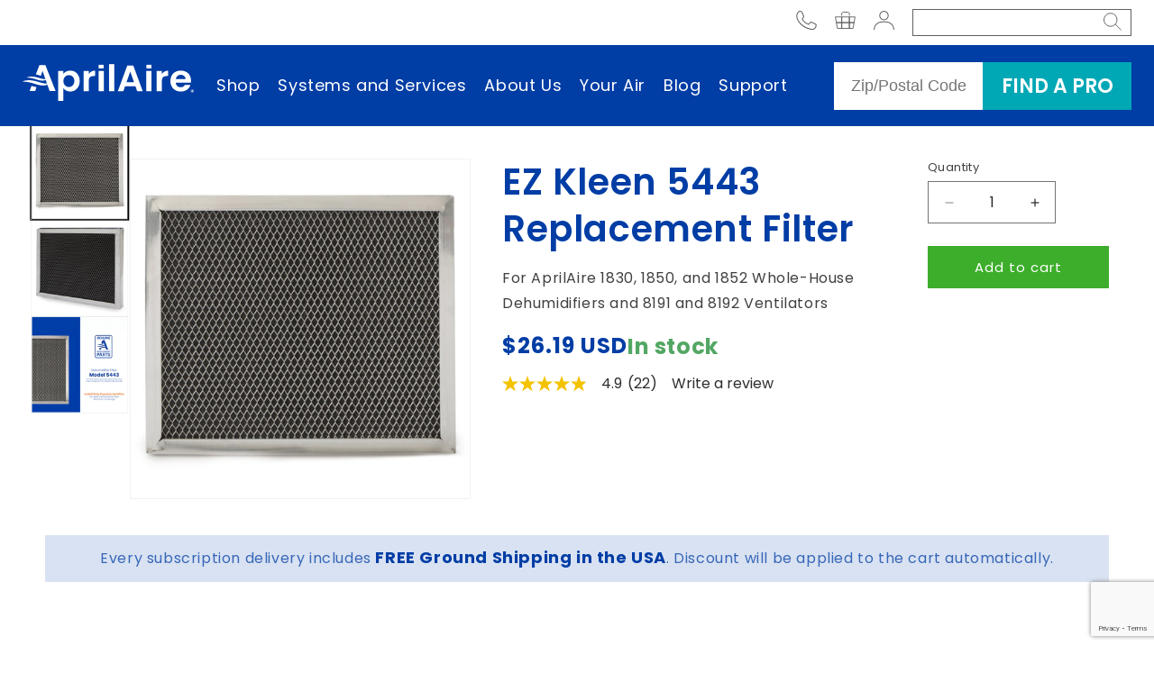

--- FILE ---
content_type: text/html; charset=utf-8
request_url: https://shop.aprilaire.com/collections/model-1830/products/aprilaire-5443-replacement-filter
body_size: 33003
content:
<!doctype html>
<html class="js" lang="en">
  <head>
    <!-- Include IDFX -->
    <script src="//cdn.bc0a.com/autopilot/f00000000176041/autopilot_sdk.js" defer="defer" id="idfx-script"></script>

    <meta charset="utf-8">
    <meta http-equiv="X-UA-Compatible" content="IE=edge">
    <meta name="viewport" content="width=device-width,initial-scale=1">
    <meta name="theme-color" content="">
    <link rel="canonical" href="https://shop.aprilaire.com/products/aprilaire-5443-replacement-filter">

    <link rel="icon" type="image/png" href="//shop.aprilaire.com/cdn/shop/files/32x32_59dac5d1-053d-41f3-b751-80e7c35ef7e6.png?crop=center&height=32&v=1743512000&width=32"><link rel="preconnect" href="https://fonts.shopifycdn.com" crossorigin><title>
      Replacement Dehumidifier and Ventilation Filter - AprilAire 5443</title>

    
      <meta name="description" content="The AprilAire 5443 Dehumidifier Filter requires periodic maintenance or replacement to maintain peak performance of your Dehumidifier. Made in USA.">
    

    

<meta property="og:site_name" content="AprilAire">
<meta property="og:url" content="https://shop.aprilaire.com/products/aprilaire-5443-replacement-filter">
<meta property="og:title" content="Replacement Dehumidifier and Ventilation Filter - AprilAire 5443">
<meta property="og:type" content="product">
<meta property="og:description" content="The AprilAire 5443 Dehumidifier Filter requires periodic maintenance or replacement to maintain peak performance of your Dehumidifier. Made in USA."><meta property="og:image" content="http://shop.aprilaire.com/cdn/shop/files/aprilaire-5443-dehumidifier-filter-hero-photo.jpg?v=1749825634">
  <meta property="og:image:secure_url" content="https://shop.aprilaire.com/cdn/shop/files/aprilaire-5443-dehumidifier-filter-hero-photo.jpg?v=1749825634">
  <meta property="og:image:width" content="1080">
  <meta property="og:image:height" content="1080"><meta property="og:price:amount" content="26.19">
  <meta property="og:price:currency" content="USD"><meta name="twitter:card" content="summary_large_image">
<meta name="twitter:title" content="Replacement Dehumidifier and Ventilation Filter - AprilAire 5443">
<meta name="twitter:description" content="The AprilAire 5443 Dehumidifier Filter requires periodic maintenance or replacement to maintain peak performance of your Dehumidifier. Made in USA.">


    <script src="//shop.aprilaire.com/cdn/shop/t/109/assets/constants.js?v=132983761750457495441768510073" defer="defer"></script>
    <script src="//shop.aprilaire.com/cdn/shop/t/109/assets/pubsub.js?v=158357773527763999511768510073" defer="defer"></script>
    <script src="//shop.aprilaire.com/cdn/shop/t/109/assets/global.js?v=49559223425124792041768510073" defer="defer"></script>
    <script src="//shop.aprilaire.com/cdn/shop/t/109/assets/details-disclosure.js?v=142305601076854477341768510073" defer="defer"></script>
    <script src="//shop.aprilaire.com/cdn/shop/t/109/assets/details-modal.js?v=119009328064465837821768510073" defer="defer"></script>
    <script src="//shop.aprilaire.com/cdn/shop/t/109/assets/search-form.js?v=133129549252120666541768510073" defer="defer"></script>

    <script>
      window.allowedCountries = ["US","CA"];
    </script>

    <script
      src="https://code.jquery.com/jquery-3.7.1.min.js"
      integrity="sha256-/JqT3SQfawRcv/BIHPThkBvs0OEvtFFmqPF/lYI/Cxo="
      crossorigin="anonymous"
    ></script>
    <script src="https://www.aprilaire.com/Sitefinity/WebsiteTemplates/Aprilaire2023/App_Themes/2023/js/custom-2023.js" defer="defer"></script>

    <script src="https://cdnjs.cloudflare.com/ajax/libs/bootstrap/5.2.3/js/bootstrap.bundle.min.js"></script>

    <script type="text/javascript" src="https://www.google.com/recaptcha/api.js?render=6LcvxqoUAAAAAPIRsQQuawrIzRQ0aGjokW8vCm58"></script><script src="//shop.aprilaire.com/cdn/shop/t/109/assets/animations.js?v=39910944682957640781768510073" defer="defer"></script><script>window.performance && window.performance.mark && window.performance.mark('shopify.content_for_header.start');</script><meta name="google-site-verification" content="YoflYt9Fv2RR19a7sAMQkfa_s_e4o5g9CVu-IoSm400">
<meta id="shopify-digital-wallet" name="shopify-digital-wallet" content="/19819575/digital_wallets/dialog">
<meta name="shopify-checkout-api-token" content="7d47e50264d2487f2a86513ee59d14fb">
<meta id="in-context-paypal-metadata" data-shop-id="19819575" data-venmo-supported="false" data-environment="production" data-locale="en_US" data-paypal-v4="true" data-currency="USD">
<link rel="alternate" type="application/json+oembed" href="https://shop.aprilaire.com/products/aprilaire-5443-replacement-filter.oembed">
<script async="async" src="/checkouts/internal/preloads.js?locale=en-US"></script>
<link rel="preconnect" href="https://shop.app" crossorigin="anonymous">
<script async="async" src="https://shop.app/checkouts/internal/preloads.js?locale=en-US&shop_id=19819575" crossorigin="anonymous"></script>
<script id="apple-pay-shop-capabilities" type="application/json">{"shopId":19819575,"countryCode":"US","currencyCode":"USD","merchantCapabilities":["supports3DS"],"merchantId":"gid:\/\/shopify\/Shop\/19819575","merchantName":"AprilAire","requiredBillingContactFields":["postalAddress","email","phone"],"requiredShippingContactFields":["postalAddress","email","phone"],"shippingType":"shipping","supportedNetworks":["visa","masterCard","amex","discover","elo","jcb"],"total":{"type":"pending","label":"AprilAire","amount":"1.00"},"shopifyPaymentsEnabled":true,"supportsSubscriptions":true}</script>
<script id="shopify-features" type="application/json">{"accessToken":"7d47e50264d2487f2a86513ee59d14fb","betas":["rich-media-storefront-analytics"],"domain":"shop.aprilaire.com","predictiveSearch":true,"shopId":19819575,"locale":"en"}</script>
<script>var Shopify = Shopify || {};
Shopify.shop = "aprilaire.myshopify.com";
Shopify.locale = "en";
Shopify.currency = {"active":"USD","rate":"1.0"};
Shopify.country = "US";
Shopify.theme = {"name":"Satel Theme 2.0 - [2026Jan15] - Copy changes","id":187114717554,"schema_name":"Dawn","schema_version":"15.2.0","theme_store_id":887,"role":"main"};
Shopify.theme.handle = "null";
Shopify.theme.style = {"id":null,"handle":null};
Shopify.cdnHost = "shop.aprilaire.com/cdn";
Shopify.routes = Shopify.routes || {};
Shopify.routes.root = "/";</script>
<script type="module">!function(o){(o.Shopify=o.Shopify||{}).modules=!0}(window);</script>
<script>!function(o){function n(){var o=[];function n(){o.push(Array.prototype.slice.apply(arguments))}return n.q=o,n}var t=o.Shopify=o.Shopify||{};t.loadFeatures=n(),t.autoloadFeatures=n()}(window);</script>
<script>
  window.ShopifyPay = window.ShopifyPay || {};
  window.ShopifyPay.apiHost = "shop.app\/pay";
  window.ShopifyPay.redirectState = null;
</script>
<script id="shop-js-analytics" type="application/json">{"pageType":"product"}</script>
<script defer="defer" async type="module" src="//shop.aprilaire.com/cdn/shopifycloud/shop-js/modules/v2/client.init-shop-cart-sync_BApSsMSl.en.esm.js"></script>
<script defer="defer" async type="module" src="//shop.aprilaire.com/cdn/shopifycloud/shop-js/modules/v2/chunk.common_CBoos6YZ.esm.js"></script>
<script type="module">
  await import("//shop.aprilaire.com/cdn/shopifycloud/shop-js/modules/v2/client.init-shop-cart-sync_BApSsMSl.en.esm.js");
await import("//shop.aprilaire.com/cdn/shopifycloud/shop-js/modules/v2/chunk.common_CBoos6YZ.esm.js");

  window.Shopify.SignInWithShop?.initShopCartSync?.({"fedCMEnabled":true,"windoidEnabled":true});

</script>
<script>
  window.Shopify = window.Shopify || {};
  if (!window.Shopify.featureAssets) window.Shopify.featureAssets = {};
  window.Shopify.featureAssets['shop-js'] = {"shop-cart-sync":["modules/v2/client.shop-cart-sync_DJczDl9f.en.esm.js","modules/v2/chunk.common_CBoos6YZ.esm.js"],"init-fed-cm":["modules/v2/client.init-fed-cm_BzwGC0Wi.en.esm.js","modules/v2/chunk.common_CBoos6YZ.esm.js"],"init-windoid":["modules/v2/client.init-windoid_BS26ThXS.en.esm.js","modules/v2/chunk.common_CBoos6YZ.esm.js"],"init-shop-email-lookup-coordinator":["modules/v2/client.init-shop-email-lookup-coordinator_DFwWcvrS.en.esm.js","modules/v2/chunk.common_CBoos6YZ.esm.js"],"shop-cash-offers":["modules/v2/client.shop-cash-offers_DthCPNIO.en.esm.js","modules/v2/chunk.common_CBoos6YZ.esm.js","modules/v2/chunk.modal_Bu1hFZFC.esm.js"],"shop-button":["modules/v2/client.shop-button_D_JX508o.en.esm.js","modules/v2/chunk.common_CBoos6YZ.esm.js"],"shop-toast-manager":["modules/v2/client.shop-toast-manager_tEhgP2F9.en.esm.js","modules/v2/chunk.common_CBoos6YZ.esm.js"],"avatar":["modules/v2/client.avatar_BTnouDA3.en.esm.js"],"pay-button":["modules/v2/client.pay-button_BuNmcIr_.en.esm.js","modules/v2/chunk.common_CBoos6YZ.esm.js"],"init-shop-cart-sync":["modules/v2/client.init-shop-cart-sync_BApSsMSl.en.esm.js","modules/v2/chunk.common_CBoos6YZ.esm.js"],"shop-login-button":["modules/v2/client.shop-login-button_DwLgFT0K.en.esm.js","modules/v2/chunk.common_CBoos6YZ.esm.js","modules/v2/chunk.modal_Bu1hFZFC.esm.js"],"init-customer-accounts-sign-up":["modules/v2/client.init-customer-accounts-sign-up_TlVCiykN.en.esm.js","modules/v2/client.shop-login-button_DwLgFT0K.en.esm.js","modules/v2/chunk.common_CBoos6YZ.esm.js","modules/v2/chunk.modal_Bu1hFZFC.esm.js"],"init-shop-for-new-customer-accounts":["modules/v2/client.init-shop-for-new-customer-accounts_DrjXSI53.en.esm.js","modules/v2/client.shop-login-button_DwLgFT0K.en.esm.js","modules/v2/chunk.common_CBoos6YZ.esm.js","modules/v2/chunk.modal_Bu1hFZFC.esm.js"],"init-customer-accounts":["modules/v2/client.init-customer-accounts_C0Oh2ljF.en.esm.js","modules/v2/client.shop-login-button_DwLgFT0K.en.esm.js","modules/v2/chunk.common_CBoos6YZ.esm.js","modules/v2/chunk.modal_Bu1hFZFC.esm.js"],"shop-follow-button":["modules/v2/client.shop-follow-button_C5D3XtBb.en.esm.js","modules/v2/chunk.common_CBoos6YZ.esm.js","modules/v2/chunk.modal_Bu1hFZFC.esm.js"],"checkout-modal":["modules/v2/client.checkout-modal_8TC_1FUY.en.esm.js","modules/v2/chunk.common_CBoos6YZ.esm.js","modules/v2/chunk.modal_Bu1hFZFC.esm.js"],"lead-capture":["modules/v2/client.lead-capture_D-pmUjp9.en.esm.js","modules/v2/chunk.common_CBoos6YZ.esm.js","modules/v2/chunk.modal_Bu1hFZFC.esm.js"],"shop-login":["modules/v2/client.shop-login_BmtnoEUo.en.esm.js","modules/v2/chunk.common_CBoos6YZ.esm.js","modules/v2/chunk.modal_Bu1hFZFC.esm.js"],"payment-terms":["modules/v2/client.payment-terms_BHOWV7U_.en.esm.js","modules/v2/chunk.common_CBoos6YZ.esm.js","modules/v2/chunk.modal_Bu1hFZFC.esm.js"]};
</script>
<script>(function() {
  var isLoaded = false;
  function asyncLoad() {
    if (isLoaded) return;
    isLoaded = true;
    var urls = ["https:\/\/id-shop.govx.com\/app\/aprilaire.myshopify.com\/govx.js?shop=aprilaire.myshopify.com","https:\/\/cdn.kilatechapps.com\/media\/ipcountryredirect\/19819575.min.js?shop=aprilaire.myshopify.com","https:\/\/static.rechargecdn.com\/assets\/js\/widget.min.js?shop=aprilaire.myshopify.com","\/\/cdn.shopify.com\/proxy\/9d961d08665247def69d36839b74eea9a213e0a558bcd3273360317eed8e7631\/apps.bazaarvoice.com\/deployments\/aprilaire\/main_site\/production\/en_US\/bv.js?shop=aprilaire.myshopify.com\u0026sp-cache-control=cHVibGljLCBtYXgtYWdlPTkwMA","https:\/\/cdn.hextom.com\/js\/quickannouncementbar.js?shop=aprilaire.myshopify.com","https:\/\/cdn.hextom.com\/js\/freeshippingbar.js?shop=aprilaire.myshopify.com"];
    for (var i = 0; i < urls.length; i++) {
      var s = document.createElement('script');
      s.type = 'text/javascript';
      s.async = true;
      s.src = urls[i];
      var x = document.getElementsByTagName('script')[0];
      x.parentNode.insertBefore(s, x);
    }
  };
  if(window.attachEvent) {
    window.attachEvent('onload', asyncLoad);
  } else {
    window.addEventListener('load', asyncLoad, false);
  }
})();</script>
<script id="__st">var __st={"a":19819575,"offset":-21600,"reqid":"43aebefd-14fb-42f9-9968-6208a6aa9490-1768936598","pageurl":"shop.aprilaire.com\/collections\/model-1830\/products\/aprilaire-5443-replacement-filter","u":"7f90133ebe2e","p":"product","rtyp":"product","rid":10492981698};</script>
<script>window.ShopifyPaypalV4VisibilityTracking = true;</script>
<script id="captcha-bootstrap">!function(){'use strict';const t='contact',e='account',n='new_comment',o=[[t,t],['blogs',n],['comments',n],[t,'customer']],c=[[e,'customer_login'],[e,'guest_login'],[e,'recover_customer_password'],[e,'create_customer']],r=t=>t.map((([t,e])=>`form[action*='/${t}']:not([data-nocaptcha='true']) input[name='form_type'][value='${e}']`)).join(','),a=t=>()=>t?[...document.querySelectorAll(t)].map((t=>t.form)):[];function s(){const t=[...o],e=r(t);return a(e)}const i='password',u='form_key',d=['recaptcha-v3-token','g-recaptcha-response','h-captcha-response',i],f=()=>{try{return window.sessionStorage}catch{return}},m='__shopify_v',_=t=>t.elements[u];function p(t,e,n=!1){try{const o=window.sessionStorage,c=JSON.parse(o.getItem(e)),{data:r}=function(t){const{data:e,action:n}=t;return t[m]||n?{data:e,action:n}:{data:t,action:n}}(c);for(const[e,n]of Object.entries(r))t.elements[e]&&(t.elements[e].value=n);n&&o.removeItem(e)}catch(o){console.error('form repopulation failed',{error:o})}}const l='form_type',E='cptcha';function T(t){t.dataset[E]=!0}const w=window,h=w.document,L='Shopify',v='ce_forms',y='captcha';let A=!1;((t,e)=>{const n=(g='f06e6c50-85a8-45c8-87d0-21a2b65856fe',I='https://cdn.shopify.com/shopifycloud/storefront-forms-hcaptcha/ce_storefront_forms_captcha_hcaptcha.v1.5.2.iife.js',D={infoText:'Protected by hCaptcha',privacyText:'Privacy',termsText:'Terms'},(t,e,n)=>{const o=w[L][v],c=o.bindForm;if(c)return c(t,g,e,D).then(n);var r;o.q.push([[t,g,e,D],n]),r=I,A||(h.body.append(Object.assign(h.createElement('script'),{id:'captcha-provider',async:!0,src:r})),A=!0)});var g,I,D;w[L]=w[L]||{},w[L][v]=w[L][v]||{},w[L][v].q=[],w[L][y]=w[L][y]||{},w[L][y].protect=function(t,e){n(t,void 0,e),T(t)},Object.freeze(w[L][y]),function(t,e,n,w,h,L){const[v,y,A,g]=function(t,e,n){const i=e?o:[],u=t?c:[],d=[...i,...u],f=r(d),m=r(i),_=r(d.filter((([t,e])=>n.includes(e))));return[a(f),a(m),a(_),s()]}(w,h,L),I=t=>{const e=t.target;return e instanceof HTMLFormElement?e:e&&e.form},D=t=>v().includes(t);t.addEventListener('submit',(t=>{const e=I(t);if(!e)return;const n=D(e)&&!e.dataset.hcaptchaBound&&!e.dataset.recaptchaBound,o=_(e),c=g().includes(e)&&(!o||!o.value);(n||c)&&t.preventDefault(),c&&!n&&(function(t){try{if(!f())return;!function(t){const e=f();if(!e)return;const n=_(t);if(!n)return;const o=n.value;o&&e.removeItem(o)}(t);const e=Array.from(Array(32),(()=>Math.random().toString(36)[2])).join('');!function(t,e){_(t)||t.append(Object.assign(document.createElement('input'),{type:'hidden',name:u})),t.elements[u].value=e}(t,e),function(t,e){const n=f();if(!n)return;const o=[...t.querySelectorAll(`input[type='${i}']`)].map((({name:t})=>t)),c=[...d,...o],r={};for(const[a,s]of new FormData(t).entries())c.includes(a)||(r[a]=s);n.setItem(e,JSON.stringify({[m]:1,action:t.action,data:r}))}(t,e)}catch(e){console.error('failed to persist form',e)}}(e),e.submit())}));const S=(t,e)=>{t&&!t.dataset[E]&&(n(t,e.some((e=>e===t))),T(t))};for(const o of['focusin','change'])t.addEventListener(o,(t=>{const e=I(t);D(e)&&S(e,y())}));const B=e.get('form_key'),M=e.get(l),P=B&&M;t.addEventListener('DOMContentLoaded',(()=>{const t=y();if(P)for(const e of t)e.elements[l].value===M&&p(e,B);[...new Set([...A(),...v().filter((t=>'true'===t.dataset.shopifyCaptcha))])].forEach((e=>S(e,t)))}))}(h,new URLSearchParams(w.location.search),n,t,e,['guest_login'])})(!0,!0)}();</script>
<script integrity="sha256-4kQ18oKyAcykRKYeNunJcIwy7WH5gtpwJnB7kiuLZ1E=" data-source-attribution="shopify.loadfeatures" defer="defer" src="//shop.aprilaire.com/cdn/shopifycloud/storefront/assets/storefront/load_feature-a0a9edcb.js" crossorigin="anonymous"></script>
<script crossorigin="anonymous" defer="defer" src="//shop.aprilaire.com/cdn/shopifycloud/storefront/assets/shopify_pay/storefront-65b4c6d7.js?v=20250812"></script>
<script data-source-attribution="shopify.dynamic_checkout.dynamic.init">var Shopify=Shopify||{};Shopify.PaymentButton=Shopify.PaymentButton||{isStorefrontPortableWallets:!0,init:function(){window.Shopify.PaymentButton.init=function(){};var t=document.createElement("script");t.src="https://shop.aprilaire.com/cdn/shopifycloud/portable-wallets/latest/portable-wallets.en.js",t.type="module",document.head.appendChild(t)}};
</script>
<script data-source-attribution="shopify.dynamic_checkout.buyer_consent">
  function portableWalletsHideBuyerConsent(e){var t=document.getElementById("shopify-buyer-consent"),n=document.getElementById("shopify-subscription-policy-button");t&&n&&(t.classList.add("hidden"),t.setAttribute("aria-hidden","true"),n.removeEventListener("click",e))}function portableWalletsShowBuyerConsent(e){var t=document.getElementById("shopify-buyer-consent"),n=document.getElementById("shopify-subscription-policy-button");t&&n&&(t.classList.remove("hidden"),t.removeAttribute("aria-hidden"),n.addEventListener("click",e))}window.Shopify?.PaymentButton&&(window.Shopify.PaymentButton.hideBuyerConsent=portableWalletsHideBuyerConsent,window.Shopify.PaymentButton.showBuyerConsent=portableWalletsShowBuyerConsent);
</script>
<script data-source-attribution="shopify.dynamic_checkout.cart.bootstrap">document.addEventListener("DOMContentLoaded",(function(){function t(){return document.querySelector("shopify-accelerated-checkout-cart, shopify-accelerated-checkout")}if(t())Shopify.PaymentButton.init();else{new MutationObserver((function(e,n){t()&&(Shopify.PaymentButton.init(),n.disconnect())})).observe(document.body,{childList:!0,subtree:!0})}}));
</script>
<link id="shopify-accelerated-checkout-styles" rel="stylesheet" media="screen" href="https://shop.aprilaire.com/cdn/shopifycloud/portable-wallets/latest/accelerated-checkout-backwards-compat.css" crossorigin="anonymous">
<style id="shopify-accelerated-checkout-cart">
        #shopify-buyer-consent {
  margin-top: 1em;
  display: inline-block;
  width: 100%;
}

#shopify-buyer-consent.hidden {
  display: none;
}

#shopify-subscription-policy-button {
  background: none;
  border: none;
  padding: 0;
  text-decoration: underline;
  font-size: inherit;
  cursor: pointer;
}

#shopify-subscription-policy-button::before {
  box-shadow: none;
}

      </style>

<script>window.performance && window.performance.mark && window.performance.mark('shopify.content_for_header.end');</script>

    <style data-shopify>
      @font-face {
  font-family: Poppins;
  font-weight: 400;
  font-style: normal;
  font-display: swap;
  src: url("//shop.aprilaire.com/cdn/fonts/poppins/poppins_n4.0ba78fa5af9b0e1a374041b3ceaadf0a43b41362.woff2") format("woff2"),
       url("//shop.aprilaire.com/cdn/fonts/poppins/poppins_n4.214741a72ff2596839fc9760ee7a770386cf16ca.woff") format("woff");
}

      @font-face {
  font-family: Poppins;
  font-weight: 700;
  font-style: normal;
  font-display: swap;
  src: url("//shop.aprilaire.com/cdn/fonts/poppins/poppins_n7.56758dcf284489feb014a026f3727f2f20a54626.woff2") format("woff2"),
       url("//shop.aprilaire.com/cdn/fonts/poppins/poppins_n7.f34f55d9b3d3205d2cd6f64955ff4b36f0cfd8da.woff") format("woff");
}

      @font-face {
  font-family: Poppins;
  font-weight: 400;
  font-style: italic;
  font-display: swap;
  src: url("//shop.aprilaire.com/cdn/fonts/poppins/poppins_i4.846ad1e22474f856bd6b81ba4585a60799a9f5d2.woff2") format("woff2"),
       url("//shop.aprilaire.com/cdn/fonts/poppins/poppins_i4.56b43284e8b52fc64c1fd271f289a39e8477e9ec.woff") format("woff");
}

      @font-face {
  font-family: Poppins;
  font-weight: 700;
  font-style: italic;
  font-display: swap;
  src: url("//shop.aprilaire.com/cdn/fonts/poppins/poppins_i7.42fd71da11e9d101e1e6c7932199f925f9eea42d.woff2") format("woff2"),
       url("//shop.aprilaire.com/cdn/fonts/poppins/poppins_i7.ec8499dbd7616004e21155106d13837fff4cf556.woff") format("woff");
}

      @font-face {
  font-family: Poppins;
  font-weight: 600;
  font-style: normal;
  font-display: swap;
  src: url("//shop.aprilaire.com/cdn/fonts/poppins/poppins_n6.aa29d4918bc243723d56b59572e18228ed0786f6.woff2") format("woff2"),
       url("//shop.aprilaire.com/cdn/fonts/poppins/poppins_n6.5f815d845fe073750885d5b7e619ee00e8111208.woff") format("woff");
}


      
        :root,
        .color-scheme-1 {
          --color-background: 255,255,255;
        
          --gradient-background: #ffffff;
        

        

        --color-foreground: 18,18,18;
        --color-title: 18,18,18;
        --color-background-contrast: 191,191,191;
        --color-shadow: 18,18,18;
        --color-button: 0,61,165;
        --color-button-text: 255,255,255;
        --color-secondary-button: 255,255,255;
        --color-secondary-button-text: 0,61,165;
        --color-link: 0,61,165;
        --color-badge-foreground: 18,18,18;
        --color-badge-background: 255,255,255;
        --color-badge-border: 18,18,18;
        --payment-terms-background-color: rgb(255 255 255);
      }
      
        
        .color-scheme-2 {
          --color-background: 249,249,249;
        
          --gradient-background: #f9f9f9;
        

        

        --color-foreground: 18,18,18;
        --color-title: 18,18,18;
        --color-background-contrast: 185,185,185;
        --color-shadow: 18,18,18;
        --color-button: 0,61,165;
        --color-button-text: 255,255,255;
        --color-secondary-button: 249,249,249;
        --color-secondary-button-text: 18,18,18;
        --color-link: 18,18,18;
        --color-badge-foreground: 18,18,18;
        --color-badge-background: 249,249,249;
        --color-badge-border: 18,18,18;
        --payment-terms-background-color: rgb(249 249 249);
      }
      
        
        .color-scheme-3 {
          --color-background: 217,226,242;
        
          --gradient-background: #d9e2f2;
        

        

        --color-foreground: 0,61,165;
        --color-title: 0,61,165;
        --color-background-contrast: 122,153,210;
        --color-shadow: 18,18,18;
        --color-button: 0,61,165;
        --color-button-text: 0,0,0;
        --color-secondary-button: 217,226,242;
        --color-secondary-button-text: 0,61,165;
        --color-link: 0,61,165;
        --color-badge-foreground: 0,61,165;
        --color-badge-background: 217,226,242;
        --color-badge-border: 0,61,165;
        --payment-terms-background-color: rgb(217 226 242);
      }
      
        
        .color-scheme-4 {
          --color-background: 18,18,18;
        
          --gradient-background: #121212;
        

        

        --color-foreground: 255,255,255;
        --color-title: 18,18,18;
        --color-background-contrast: 146,146,146;
        --color-shadow: 18,18,18;
        --color-button: 255,255,255;
        --color-button-text: 18,18,18;
        --color-secondary-button: 18,18,18;
        --color-secondary-button-text: 255,255,255;
        --color-link: 255,255,255;
        --color-badge-foreground: 255,255,255;
        --color-badge-background: 18,18,18;
        --color-badge-border: 255,255,255;
        --payment-terms-background-color: rgb(18 18 18);
      }
      
        
        .color-scheme-5 {
          --color-background: 0,61,165;
        
          --gradient-background: #003da5;
        

        

        --color-foreground: 255,255,255;
        --color-title: 255,255,255;
        --color-background-contrast: 0,70,191;
        --color-shadow: 18,18,18;
        --color-button: 255,255,255;
        --color-button-text: 0,61,165;
        --color-secondary-button: 0,61,165;
        --color-secondary-button-text: 255,255,255;
        --color-link: 255,255,255;
        --color-badge-foreground: 255,255,255;
        --color-badge-background: 0,61,165;
        --color-badge-border: 255,255,255;
        --payment-terms-background-color: rgb(0 61 165);
      }
      
        
        .color-scheme-6833249f-4fa0-4582-86c0-d3ffb6fadd4e {
          --color-background: 255,255,255;
        
          --gradient-background: #ffffff;
        

        

        --color-foreground: 255,255,255;
        --color-title: 0,61,165;
        --color-background-contrast: 191,191,191;
        --color-shadow: 18,18,18;
        --color-button: 61,174,43;
        --color-button-text: 255,255,255;
        --color-secondary-button: 255,255,255;
        --color-secondary-button-text: 0,61,165;
        --color-link: 0,61,165;
        --color-badge-foreground: 255,255,255;
        --color-badge-background: 255,255,255;
        --color-badge-border: 255,255,255;
        --payment-terms-background-color: rgb(255 255 255);
      }
      
        
        .color-scheme-9664b887-07e3-4efb-af6a-f4e6b7a02600 {
          --color-background: 255,255,255;
        
          --gradient-background: #ffffff;
        

        

        --color-foreground: 0,0,0;
        --color-title: 0,61,165;
        --color-background-contrast: 191,191,191;
        --color-shadow: 218,218,218;
        --color-button: 0,61,165;
        --color-button-text: 255,255,255;
        --color-secondary-button: 255,255,255;
        --color-secondary-button-text: 0,61,165;
        --color-link: 0,61,165;
        --color-badge-foreground: 0,0,0;
        --color-badge-background: 255,255,255;
        --color-badge-border: 0,0,0;
        --payment-terms-background-color: rgb(255 255 255);
      }
      
        
        .color-scheme-9fdf3f03-7cd4-4a29-ab41-5ed7bbd2b398 {
          --color-background: 127,158,210;
        
          --gradient-background: #7f9ed2;
        

        

        --color-foreground: 255,255,255;
        --color-title: 255,255,255;
        --color-background-contrast: 54,92,155;
        --color-shadow: 0,61,165;
        --color-button: 255,255,255;
        --color-button-text: 255,255,255;
        --color-secondary-button: 127,158,210;
        --color-secondary-button-text: 255,255,255;
        --color-link: 255,255,255;
        --color-badge-foreground: 255,255,255;
        --color-badge-background: 127,158,210;
        --color-badge-border: 255,255,255;
        --payment-terms-background-color: rgb(127 158 210);
      }
      
        
        .color-scheme-a7e35658-1055-469e-974b-5ccbb6495f02 {
          --color-background: 255,255,255;
        
          --gradient-background: #ffffff;
        

        

        --color-foreground: 61,174,43;
        --color-title: 61,174,43;
        --color-background-contrast: 191,191,191;
        --color-shadow: 18,18,18;
        --color-button: 18,18,18;
        --color-button-text: 255,255,255;
        --color-secondary-button: 255,255,255;
        --color-secondary-button-text: 18,18,18;
        --color-link: 18,18,18;
        --color-badge-foreground: 61,174,43;
        --color-badge-background: 255,255,255;
        --color-badge-border: 61,174,43;
        --payment-terms-background-color: rgb(255 255 255);
      }
      
        
        .color-scheme-cf07bb1a-3c80-4a61-89e4-e83ec40e7f36 {
          --color-background: 160,188,252;
        
          --gradient-background: #a0bcfc;
        

        

        --color-foreground: 255,255,255;
        --color-title: 255,255,255;
        --color-background-contrast: 36,101,248;
        --color-shadow: 0,61,165;
        --color-button: 0,61,165;
        --color-button-text: 255,255,255;
        --color-secondary-button: 160,188,252;
        --color-secondary-button-text: 0,61,165;
        --color-link: 0,61,165;
        --color-badge-foreground: 255,255,255;
        --color-badge-background: 160,188,252;
        --color-badge-border: 255,255,255;
        --payment-terms-background-color: rgb(160 188 252);
      }
      
        
        .color-scheme-23ede40c-03c6-403c-a550-fdcc6f07eecf {
          --color-background: 255,255,255;
        
          --gradient-background: #ffffff;
        

        

        --color-foreground: 18,18,18;
        --color-title: 0,61,165;
        --color-background-contrast: 191,191,191;
        --color-shadow: 18,18,18;
        --color-button: 0,61,165;
        --color-button-text: 255,255,255;
        --color-secondary-button: 255,255,255;
        --color-secondary-button-text: 0,61,165;
        --color-link: 0,61,165;
        --color-badge-foreground: 18,18,18;
        --color-badge-background: 255,255,255;
        --color-badge-border: 18,18,18;
        --payment-terms-background-color: rgb(255 255 255);
      }
      
        
        .color-scheme-6b8bf8ee-ed8f-4340-b1a0-a3d0ffa70d3a {
          --color-background: 255,255,255;
        
          --gradient-background: #ffffff;
        

        

        --color-foreground: 0,0,0;
        --color-title: 0,61,165;
        --color-background-contrast: 191,191,191;
        --color-shadow: 18,18,18;
        --color-button: 61,174,43;
        --color-button-text: 255,255,255;
        --color-secondary-button: 255,255,255;
        --color-secondary-button-text: 0,61,165;
        --color-link: 0,61,165;
        --color-badge-foreground: 0,0,0;
        --color-badge-background: 255,255,255;
        --color-badge-border: 0,0,0;
        --payment-terms-background-color: rgb(255 255 255);
      }
      
        
        .color-scheme-4634175e-bd39-45b2-a82b-7ef8ab27d976 {
          --color-background: 232,119,34;
        
          --gradient-background: #e87722;
        

        

        --color-foreground: 255,255,255;
        --color-title: 18,18,18;
        --color-background-contrast: 125,61,13;
        --color-shadow: 18,18,18;
        --color-button: 0,61,165;
        --color-button-text: 255,255,255;
        --color-secondary-button: 232,119,34;
        --color-secondary-button-text: 0,61,165;
        --color-link: 0,61,165;
        --color-badge-foreground: 255,255,255;
        --color-badge-background: 232,119,34;
        --color-badge-border: 255,255,255;
        --payment-terms-background-color: rgb(232 119 34);
      }
      
        
        .color-scheme-d7ecd1aa-fad8-4540-b2dd-1871fe70882f {
          --color-background: 255,255,255;
        
          --gradient-background: #ffffff;
        

        

        --color-foreground: 0,0,0;
        --color-title: 0,61,165;
        --color-background-contrast: 191,191,191;
        --color-shadow: 0,0,0;
        --color-button: 255,71,18;
        --color-button-text: 255,255,255;
        --color-secondary-button: 255,255,255;
        --color-secondary-button-text: 232,119,34;
        --color-link: 232,119,34;
        --color-badge-foreground: 0,0,0;
        --color-badge-background: 255,255,255;
        --color-badge-border: 0,0,0;
        --payment-terms-background-color: rgb(255 255 255);
      }
      

      body, .color-scheme-1, .color-scheme-2, .color-scheme-3, .color-scheme-4, .color-scheme-5, .color-scheme-6833249f-4fa0-4582-86c0-d3ffb6fadd4e, .color-scheme-9664b887-07e3-4efb-af6a-f4e6b7a02600, .color-scheme-9fdf3f03-7cd4-4a29-ab41-5ed7bbd2b398, .color-scheme-a7e35658-1055-469e-974b-5ccbb6495f02, .color-scheme-cf07bb1a-3c80-4a61-89e4-e83ec40e7f36, .color-scheme-23ede40c-03c6-403c-a550-fdcc6f07eecf, .color-scheme-6b8bf8ee-ed8f-4340-b1a0-a3d0ffa70d3a, .color-scheme-4634175e-bd39-45b2-a82b-7ef8ab27d976, .color-scheme-d7ecd1aa-fad8-4540-b2dd-1871fe70882f {
        color: rgba(var(--color-foreground), 0.75);
        background-color: rgb(var(--color-background));
      }

      :root {
        --font-body-family: Poppins, sans-serif;
        --font-body-style: normal;
        --font-body-weight: 400;
        --font-body-weight-bold: 700;

        --font-heading-family: Poppins, sans-serif;
        --font-heading-style: normal;
        --font-heading-weight: 600;

        --font-body-scale: 1.0;
        --font-heading-scale: 1.0;

        --media-padding: px;
        --media-border-opacity: 0.05;
        --media-border-width: 1px;
        --media-radius: 0px;
        --media-shadow-opacity: 0.0;
        --media-shadow-horizontal-offset: 0px;
        --media-shadow-vertical-offset: 4px;
        --media-shadow-blur-radius: 5px;
        --media-shadow-visible: 0;

        --page-width: 140rem;
        --page-width-margin: 0rem;

        --product-card-image-padding: 0.0rem;
        --product-card-corner-radius: 0.0rem;
        --product-card-text-alignment: left;
        --product-card-border-width: 0.0rem;
        --product-card-border-opacity: 0.1;
        --product-card-shadow-opacity: 0.0;
        --product-card-shadow-visible: 0;
        --product-card-shadow-horizontal-offset: 0.0rem;
        --product-card-shadow-vertical-offset: 0.4rem;
        --product-card-shadow-blur-radius: 0.5rem;

        --collection-card-image-padding: 2.0rem;
        --collection-card-corner-radius: 0.0rem;
        --collection-card-text-alignment: left;
        --collection-card-border-width: 0.0rem;
        --collection-card-border-opacity: 0.1;
        --collection-card-shadow-opacity: 0.0;
        --collection-card-shadow-visible: 0;
        --collection-card-shadow-horizontal-offset: 0.0rem;
        --collection-card-shadow-vertical-offset: 0.4rem;
        --collection-card-shadow-blur-radius: 0.5rem;

        --blog-card-image-padding: 0.0rem;
        --blog-card-corner-radius: 0.0rem;
        --blog-card-text-alignment: left;
        --blog-card-border-width: 0.0rem;
        --blog-card-border-opacity: 0.1;
        --blog-card-shadow-opacity: 0.0;
        --blog-card-shadow-visible: 0;
        --blog-card-shadow-horizontal-offset: 0.0rem;
        --blog-card-shadow-vertical-offset: 0.4rem;
        --blog-card-shadow-blur-radius: 0.5rem;

        --badge-corner-radius: 4.0rem;

        --popup-border-width: 1px;
        --popup-border-opacity: 0.1;
        --popup-corner-radius: 0px;
        --popup-shadow-opacity: 0.05;
        --popup-shadow-horizontal-offset: 0px;
        --popup-shadow-vertical-offset: 4px;
        --popup-shadow-blur-radius: 5px;

        --drawer-border-width: 1px;
        --drawer-border-opacity: 0.1;
        --drawer-shadow-opacity: 0.0;
        --drawer-shadow-horizontal-offset: 0px;
        --drawer-shadow-vertical-offset: 4px;
        --drawer-shadow-blur-radius: 5px;

        --spacing-sections-desktop: 0px;
        --spacing-sections-mobile: 0px;

        --grid-desktop-vertical-spacing: 8px;
        --grid-desktop-horizontal-spacing: 8px;
        --grid-mobile-vertical-spacing: 4px;
        --grid-mobile-horizontal-spacing: 4px;

        --text-boxes-border-opacity: 0.1;
        --text-boxes-border-width: 0px;
        --text-boxes-radius: 0px;
        --text-boxes-shadow-opacity: 0.0;
        --text-boxes-shadow-visible: 0;
        --text-boxes-shadow-horizontal-offset: 0px;
        --text-boxes-shadow-vertical-offset: 4px;
        --text-boxes-shadow-blur-radius: 5px;

        --buttons-radius: 0px;
        --buttons-radius-outset: 0px;
        --buttons-border-width: 1px;
        --buttons-border-opacity: 1.0;
        --buttons-shadow-opacity: 0.0;
        --buttons-shadow-visible: 0;
        --buttons-shadow-horizontal-offset: 0px;
        --buttons-shadow-vertical-offset: 4px;
        --buttons-shadow-blur-radius: 5px;
        --buttons-border-offset: 0px;

        --inputs-radius: 0px;
        --inputs-border-width: 1px;
        --inputs-border-opacity: 0.55;
        --inputs-shadow-opacity: 0.0;
        --inputs-shadow-horizontal-offset: 0px;
        --inputs-margin-offset: 0px;
        --inputs-shadow-vertical-offset: 4px;
        --inputs-shadow-blur-radius: 5px;
        --inputs-radius-outset: 0px;

        --variant-pills-radius: 0px;
        --variant-pills-border-width: 1px;
        --variant-pills-border-opacity: 0.55;
        --variant-pills-shadow-opacity: 0.0;
        --variant-pills-shadow-horizontal-offset: 0px;
        --variant-pills-shadow-vertical-offset: 4px;
        --variant-pills-shadow-blur-radius: 5px;
      }

      *,
      *::before,
      *::after {
        box-sizing: inherit;
      }

      html {
        box-sizing: border-box;
        font-size: calc(var(--font-body-scale) * 62.5%);
        height: 100%;
      }

      body {
        display: grid;
        grid-template-rows: auto auto 1fr auto;
        grid-template-columns: 100%;
        min-height: 100%;
        margin: 0;
        font-size: 1.5rem;
        letter-spacing: 0.06rem;
        line-height: calc(1 + 0.8 / var(--font-body-scale));
        font-family: var(--font-body-family);
        font-style: var(--font-body-style);
        font-weight: var(--font-body-weight);
      }

      @media screen and (min-width: 750px) {
        body {
          font-size: 1.6rem;
        }
      }
    </style>

    <link href="//shop.aprilaire.com/cdn/shop/t/109/assets/base.css?v=175849672451231876881768510073" rel="stylesheet" type="text/css" media="all" />
    <link rel="stylesheet" href="//shop.aprilaire.com/cdn/shop/t/109/assets/component-cart-items.css?v=52274690727294908801768510073" media="print" onload="this.media='all'"><link href="//shop.aprilaire.com/cdn/shop/t/109/assets/new-custom-header.css?v=128908614731977436741768510073" rel="stylesheet" type="text/css" media="all" />
      <link rel="preload" as="font" href="//shop.aprilaire.com/cdn/fonts/poppins/poppins_n4.0ba78fa5af9b0e1a374041b3ceaadf0a43b41362.woff2" type="font/woff2" crossorigin>
      
      <link rel="preload" as="font" href="//shop.aprilaire.com/cdn/fonts/poppins/poppins_n6.aa29d4918bc243723d56b59572e18228ed0786f6.woff2" type="font/woff2" crossorigin>
      <link href="//shop.aprilaire.com/cdn/shop/t/109/assets/component-localization-form.css?v=97443040260138422011768510073" rel="stylesheet" type="text/css" media="all" />
      <script src="//shop.aprilaire.com/cdn/shop/t/109/assets/localization-form.js?v=73771822125398684881768510073" defer="defer"></script><link
        rel="stylesheet"
        href="//shop.aprilaire.com/cdn/shop/t/109/assets/component-predictive-search.css?v=67288927170747300081768510073"
        media="print"
        onload="this.media='all'"
      ><script>
      if (Shopify.designMode) {
        document.documentElement.classList.add('shopify-design-mode');
      }

      window.Shopify.loadFeatures([
        {
          name: 'consent-tracking-api',
          version: '0.1',
        },
      ]);
    </script>
  <!-- BEGIN app block: shopify://apps/elevar-conversion-tracking/blocks/dataLayerEmbed/bc30ab68-b15c-4311-811f-8ef485877ad6 -->



<script type="module" dynamic>
  const configUrl = "/a/elevar/static/configs/9c926cebc471e899e76544a69ce4f48181efce60/config.js";
  const config = (await import(configUrl)).default;
  const scriptUrl = config.script_src_app_theme_embed;

  if (scriptUrl) {
    const { handler } = await import(scriptUrl);

    await handler(
      config,
      {
        cartData: {
  marketId: "1688436834",
  attributes:{},
  cartTotal: "0.0",
  currencyCode:"USD",
  items: []
}
,
        user: {cartTotal: "0.0",
    currencyCode:"USD",customer: {},
}
,
        isOnCartPage:false,
        collectionView:null,
        searchResultsView:null,
        productView:{
    attributes:{},
    currencyCode:"USD",defaultVariant: {id:"5443",name:"EZ Kleen 5443 Replacement Filter",
        brand:"AprilAire",
        category:"dehumidifier replacement part",
        variant:"Default Title",
        price: "26.19",
        productId: "10492981698",
        variantId: "38547097346",
        compareAtPrice: "0.0",image:"\/\/shop.aprilaire.com\/cdn\/shop\/files\/aprilaire-5443-dehumidifier-filter-hero-photo.jpg?v=1749825634",url:"\/products\/aprilaire-5443-replacement-filter?variant=38547097346"},items: [{id:"5443",name:"EZ Kleen 5443 Replacement Filter",
          brand:"AprilAire",
          category:"dehumidifier replacement part",
          variant:"Default Title",
          price: "26.19",
          productId: "10492981698",
          variantId: "38547097346",
          compareAtPrice: "0.0",image:"\/\/shop.aprilaire.com\/cdn\/shop\/files\/aprilaire-5443-dehumidifier-filter-hero-photo.jpg?v=1749825634",url:"\/products\/aprilaire-5443-replacement-filter?variant=38547097346"},]
  },
        checkoutComplete: null
      }
    );
  }
</script>


<!-- END app block --><link href="https://monorail-edge.shopifysvc.com" rel="dns-prefetch">
<script>(function(){if ("sendBeacon" in navigator && "performance" in window) {try {var session_token_from_headers = performance.getEntriesByType('navigation')[0].serverTiming.find(x => x.name == '_s').description;} catch {var session_token_from_headers = undefined;}var session_cookie_matches = document.cookie.match(/_shopify_s=([^;]*)/);var session_token_from_cookie = session_cookie_matches && session_cookie_matches.length === 2 ? session_cookie_matches[1] : "";var session_token = session_token_from_headers || session_token_from_cookie || "";function handle_abandonment_event(e) {var entries = performance.getEntries().filter(function(entry) {return /monorail-edge.shopifysvc.com/.test(entry.name);});if (!window.abandonment_tracked && entries.length === 0) {window.abandonment_tracked = true;var currentMs = Date.now();var navigation_start = performance.timing.navigationStart;var payload = {shop_id: 19819575,url: window.location.href,navigation_start,duration: currentMs - navigation_start,session_token,page_type: "product"};window.navigator.sendBeacon("https://monorail-edge.shopifysvc.com/v1/produce", JSON.stringify({schema_id: "online_store_buyer_site_abandonment/1.1",payload: payload,metadata: {event_created_at_ms: currentMs,event_sent_at_ms: currentMs}}));}}window.addEventListener('pagehide', handle_abandonment_event);}}());</script>
<script id="web-pixels-manager-setup">(function e(e,d,r,n,o){if(void 0===o&&(o={}),!Boolean(null===(a=null===(i=window.Shopify)||void 0===i?void 0:i.analytics)||void 0===a?void 0:a.replayQueue)){var i,a;window.Shopify=window.Shopify||{};var t=window.Shopify;t.analytics=t.analytics||{};var s=t.analytics;s.replayQueue=[],s.publish=function(e,d,r){return s.replayQueue.push([e,d,r]),!0};try{self.performance.mark("wpm:start")}catch(e){}var l=function(){var e={modern:/Edge?\/(1{2}[4-9]|1[2-9]\d|[2-9]\d{2}|\d{4,})\.\d+(\.\d+|)|Firefox\/(1{2}[4-9]|1[2-9]\d|[2-9]\d{2}|\d{4,})\.\d+(\.\d+|)|Chrom(ium|e)\/(9{2}|\d{3,})\.\d+(\.\d+|)|(Maci|X1{2}).+ Version\/(15\.\d+|(1[6-9]|[2-9]\d|\d{3,})\.\d+)([,.]\d+|)( \(\w+\)|)( Mobile\/\w+|) Safari\/|Chrome.+OPR\/(9{2}|\d{3,})\.\d+\.\d+|(CPU[ +]OS|iPhone[ +]OS|CPU[ +]iPhone|CPU IPhone OS|CPU iPad OS)[ +]+(15[._]\d+|(1[6-9]|[2-9]\d|\d{3,})[._]\d+)([._]\d+|)|Android:?[ /-](13[3-9]|1[4-9]\d|[2-9]\d{2}|\d{4,})(\.\d+|)(\.\d+|)|Android.+Firefox\/(13[5-9]|1[4-9]\d|[2-9]\d{2}|\d{4,})\.\d+(\.\d+|)|Android.+Chrom(ium|e)\/(13[3-9]|1[4-9]\d|[2-9]\d{2}|\d{4,})\.\d+(\.\d+|)|SamsungBrowser\/([2-9]\d|\d{3,})\.\d+/,legacy:/Edge?\/(1[6-9]|[2-9]\d|\d{3,})\.\d+(\.\d+|)|Firefox\/(5[4-9]|[6-9]\d|\d{3,})\.\d+(\.\d+|)|Chrom(ium|e)\/(5[1-9]|[6-9]\d|\d{3,})\.\d+(\.\d+|)([\d.]+$|.*Safari\/(?![\d.]+ Edge\/[\d.]+$))|(Maci|X1{2}).+ Version\/(10\.\d+|(1[1-9]|[2-9]\d|\d{3,})\.\d+)([,.]\d+|)( \(\w+\)|)( Mobile\/\w+|) Safari\/|Chrome.+OPR\/(3[89]|[4-9]\d|\d{3,})\.\d+\.\d+|(CPU[ +]OS|iPhone[ +]OS|CPU[ +]iPhone|CPU IPhone OS|CPU iPad OS)[ +]+(10[._]\d+|(1[1-9]|[2-9]\d|\d{3,})[._]\d+)([._]\d+|)|Android:?[ /-](13[3-9]|1[4-9]\d|[2-9]\d{2}|\d{4,})(\.\d+|)(\.\d+|)|Mobile Safari.+OPR\/([89]\d|\d{3,})\.\d+\.\d+|Android.+Firefox\/(13[5-9]|1[4-9]\d|[2-9]\d{2}|\d{4,})\.\d+(\.\d+|)|Android.+Chrom(ium|e)\/(13[3-9]|1[4-9]\d|[2-9]\d{2}|\d{4,})\.\d+(\.\d+|)|Android.+(UC? ?Browser|UCWEB|U3)[ /]?(15\.([5-9]|\d{2,})|(1[6-9]|[2-9]\d|\d{3,})\.\d+)\.\d+|SamsungBrowser\/(5\.\d+|([6-9]|\d{2,})\.\d+)|Android.+MQ{2}Browser\/(14(\.(9|\d{2,})|)|(1[5-9]|[2-9]\d|\d{3,})(\.\d+|))(\.\d+|)|K[Aa][Ii]OS\/(3\.\d+|([4-9]|\d{2,})\.\d+)(\.\d+|)/},d=e.modern,r=e.legacy,n=navigator.userAgent;return n.match(d)?"modern":n.match(r)?"legacy":"unknown"}(),u="modern"===l?"modern":"legacy",c=(null!=n?n:{modern:"",legacy:""})[u],f=function(e){return[e.baseUrl,"/wpm","/b",e.hashVersion,"modern"===e.buildTarget?"m":"l",".js"].join("")}({baseUrl:d,hashVersion:r,buildTarget:u}),m=function(e){var d=e.version,r=e.bundleTarget,n=e.surface,o=e.pageUrl,i=e.monorailEndpoint;return{emit:function(e){var a=e.status,t=e.errorMsg,s=(new Date).getTime(),l=JSON.stringify({metadata:{event_sent_at_ms:s},events:[{schema_id:"web_pixels_manager_load/3.1",payload:{version:d,bundle_target:r,page_url:o,status:a,surface:n,error_msg:t},metadata:{event_created_at_ms:s}}]});if(!i)return console&&console.warn&&console.warn("[Web Pixels Manager] No Monorail endpoint provided, skipping logging."),!1;try{return self.navigator.sendBeacon.bind(self.navigator)(i,l)}catch(e){}var u=new XMLHttpRequest;try{return u.open("POST",i,!0),u.setRequestHeader("Content-Type","text/plain"),u.send(l),!0}catch(e){return console&&console.warn&&console.warn("[Web Pixels Manager] Got an unhandled error while logging to Monorail."),!1}}}}({version:r,bundleTarget:l,surface:e.surface,pageUrl:self.location.href,monorailEndpoint:e.monorailEndpoint});try{o.browserTarget=l,function(e){var d=e.src,r=e.async,n=void 0===r||r,o=e.onload,i=e.onerror,a=e.sri,t=e.scriptDataAttributes,s=void 0===t?{}:t,l=document.createElement("script"),u=document.querySelector("head"),c=document.querySelector("body");if(l.async=n,l.src=d,a&&(l.integrity=a,l.crossOrigin="anonymous"),s)for(var f in s)if(Object.prototype.hasOwnProperty.call(s,f))try{l.dataset[f]=s[f]}catch(e){}if(o&&l.addEventListener("load",o),i&&l.addEventListener("error",i),u)u.appendChild(l);else{if(!c)throw new Error("Did not find a head or body element to append the script");c.appendChild(l)}}({src:f,async:!0,onload:function(){if(!function(){var e,d;return Boolean(null===(d=null===(e=window.Shopify)||void 0===e?void 0:e.analytics)||void 0===d?void 0:d.initialized)}()){var d=window.webPixelsManager.init(e)||void 0;if(d){var r=window.Shopify.analytics;r.replayQueue.forEach((function(e){var r=e[0],n=e[1],o=e[2];d.publishCustomEvent(r,n,o)})),r.replayQueue=[],r.publish=d.publishCustomEvent,r.visitor=d.visitor,r.initialized=!0}}},onerror:function(){return m.emit({status:"failed",errorMsg:"".concat(f," has failed to load")})},sri:function(e){var d=/^sha384-[A-Za-z0-9+/=]+$/;return"string"==typeof e&&d.test(e)}(c)?c:"",scriptDataAttributes:o}),m.emit({status:"loading"})}catch(e){m.emit({status:"failed",errorMsg:(null==e?void 0:e.message)||"Unknown error"})}}})({shopId: 19819575,storefrontBaseUrl: "https://shop.aprilaire.com",extensionsBaseUrl: "https://extensions.shopifycdn.com/cdn/shopifycloud/web-pixels-manager",monorailEndpoint: "https://monorail-edge.shopifysvc.com/unstable/produce_batch",surface: "storefront-renderer",enabledBetaFlags: ["2dca8a86"],webPixelsConfigList: [{"id":"1650524530","configuration":"{\"config_url\": \"\/a\/elevar\/static\/configs\/9c926cebc471e899e76544a69ce4f48181efce60\/config.js\"}","eventPayloadVersion":"v1","runtimeContext":"STRICT","scriptVersion":"ab86028887ec2044af7d02b854e52653","type":"APP","apiClientId":2509311,"privacyPurposes":[],"dataSharingAdjustments":{"protectedCustomerApprovalScopes":["read_customer_address","read_customer_email","read_customer_name","read_customer_personal_data","read_customer_phone"]}},{"id":"732135794","configuration":"{\"config\":\"{\\\"pixel_id\\\":\\\"G-ZERF25FB34\\\",\\\"target_country\\\":\\\"US\\\",\\\"gtag_events\\\":[{\\\"type\\\":\\\"begin_checkout\\\",\\\"action_label\\\":\\\"G-ZERF25FB34\\\"},{\\\"type\\\":\\\"search\\\",\\\"action_label\\\":\\\"G-ZERF25FB34\\\"},{\\\"type\\\":\\\"view_item\\\",\\\"action_label\\\":[\\\"G-ZERF25FB34\\\",\\\"MC-F26BK7CS41\\\"]},{\\\"type\\\":\\\"purchase\\\",\\\"action_label\\\":[\\\"G-ZERF25FB34\\\",\\\"MC-F26BK7CS41\\\"]},{\\\"type\\\":\\\"page_view\\\",\\\"action_label\\\":[\\\"G-ZERF25FB34\\\",\\\"MC-F26BK7CS41\\\"]},{\\\"type\\\":\\\"add_payment_info\\\",\\\"action_label\\\":\\\"G-ZERF25FB34\\\"},{\\\"type\\\":\\\"add_to_cart\\\",\\\"action_label\\\":\\\"G-ZERF25FB34\\\"}],\\\"enable_monitoring_mode\\\":false}\"}","eventPayloadVersion":"v1","runtimeContext":"OPEN","scriptVersion":"b2a88bafab3e21179ed38636efcd8a93","type":"APP","apiClientId":1780363,"privacyPurposes":[],"dataSharingAdjustments":{"protectedCustomerApprovalScopes":["read_customer_address","read_customer_email","read_customer_name","read_customer_personal_data","read_customer_phone"]}},{"id":"232030306","configuration":"{\"locale\":\"en_US\",\"client\":\"aprilaire\",\"environment\":\"production\",\"deployment_zone\":\"main_site\"}","eventPayloadVersion":"v1","runtimeContext":"STRICT","scriptVersion":"a90eb3f011ef4464fc4a211a1ac38516","type":"APP","apiClientId":1888040,"privacyPurposes":["ANALYTICS","MARKETING"],"dataSharingAdjustments":{"protectedCustomerApprovalScopes":["read_customer_address","read_customer_email","read_customer_name","read_customer_personal_data"]}},{"id":"120160354","configuration":"{\"pixel_id\":\"724025044453311\",\"pixel_type\":\"facebook_pixel\",\"metaapp_system_user_token\":\"-\"}","eventPayloadVersion":"v1","runtimeContext":"OPEN","scriptVersion":"ca16bc87fe92b6042fbaa3acc2fbdaa6","type":"APP","apiClientId":2329312,"privacyPurposes":["ANALYTICS","MARKETING","SALE_OF_DATA"],"dataSharingAdjustments":{"protectedCustomerApprovalScopes":["read_customer_address","read_customer_email","read_customer_name","read_customer_personal_data","read_customer_phone"]}},{"id":"33259618","eventPayloadVersion":"1","runtimeContext":"LAX","scriptVersion":"1","type":"CUSTOM","privacyPurposes":["ANALYTICS","MARKETING","SALE_OF_DATA"],"name":"Hotjar"},{"id":"33292386","eventPayloadVersion":"1","runtimeContext":"LAX","scriptVersion":"1","type":"CUSTOM","privacyPurposes":["ANALYTICS","MARKETING","SALE_OF_DATA"],"name":"Affirm"},{"id":"37322850","eventPayloadVersion":"1","runtimeContext":"LAX","scriptVersion":"2","type":"CUSTOM","privacyPurposes":[],"name":"Elevar - Checkout Tracking"},{"id":"shopify-app-pixel","configuration":"{}","eventPayloadVersion":"v1","runtimeContext":"STRICT","scriptVersion":"0450","apiClientId":"shopify-pixel","type":"APP","privacyPurposes":["ANALYTICS","MARKETING"]},{"id":"shopify-custom-pixel","eventPayloadVersion":"v1","runtimeContext":"LAX","scriptVersion":"0450","apiClientId":"shopify-pixel","type":"CUSTOM","privacyPurposes":["ANALYTICS","MARKETING"]}],isMerchantRequest: false,initData: {"shop":{"name":"AprilAire","paymentSettings":{"currencyCode":"USD"},"myshopifyDomain":"aprilaire.myshopify.com","countryCode":"US","storefrontUrl":"https:\/\/shop.aprilaire.com"},"customer":null,"cart":null,"checkout":null,"productVariants":[{"price":{"amount":26.19,"currencyCode":"USD"},"product":{"title":"EZ Kleen 5443 Replacement Filter","vendor":"AprilAire","id":"10492981698","untranslatedTitle":"EZ Kleen 5443 Replacement Filter","url":"\/products\/aprilaire-5443-replacement-filter","type":"dehumidifier replacement part"},"id":"38547097346","image":{"src":"\/\/shop.aprilaire.com\/cdn\/shop\/files\/aprilaire-5443-dehumidifier-filter-hero-photo.jpg?v=1749825634"},"sku":"5443","title":"Default Title","untranslatedTitle":"Default Title"}],"purchasingCompany":null},},"https://shop.aprilaire.com/cdn","fcfee988w5aeb613cpc8e4bc33m6693e112",{"modern":"","legacy":""},{"shopId":"19819575","storefrontBaseUrl":"https:\/\/shop.aprilaire.com","extensionBaseUrl":"https:\/\/extensions.shopifycdn.com\/cdn\/shopifycloud\/web-pixels-manager","surface":"storefront-renderer","enabledBetaFlags":"[\"2dca8a86\"]","isMerchantRequest":"false","hashVersion":"fcfee988w5aeb613cpc8e4bc33m6693e112","publish":"custom","events":"[[\"page_viewed\",{}],[\"product_viewed\",{\"productVariant\":{\"price\":{\"amount\":26.19,\"currencyCode\":\"USD\"},\"product\":{\"title\":\"EZ Kleen 5443 Replacement Filter\",\"vendor\":\"AprilAire\",\"id\":\"10492981698\",\"untranslatedTitle\":\"EZ Kleen 5443 Replacement Filter\",\"url\":\"\/products\/aprilaire-5443-replacement-filter\",\"type\":\"dehumidifier replacement part\"},\"id\":\"38547097346\",\"image\":{\"src\":\"\/\/shop.aprilaire.com\/cdn\/shop\/files\/aprilaire-5443-dehumidifier-filter-hero-photo.jpg?v=1749825634\"},\"sku\":\"5443\",\"title\":\"Default Title\",\"untranslatedTitle\":\"Default Title\"}}]]"});</script><script>
  window.ShopifyAnalytics = window.ShopifyAnalytics || {};
  window.ShopifyAnalytics.meta = window.ShopifyAnalytics.meta || {};
  window.ShopifyAnalytics.meta.currency = 'USD';
  var meta = {"product":{"id":10492981698,"gid":"gid:\/\/shopify\/Product\/10492981698","vendor":"AprilAire","type":"dehumidifier replacement part","handle":"aprilaire-5443-replacement-filter","variants":[{"id":38547097346,"price":2619,"name":"EZ Kleen 5443 Replacement Filter","public_title":null,"sku":"5443"}],"remote":false},"page":{"pageType":"product","resourceType":"product","resourceId":10492981698,"requestId":"43aebefd-14fb-42f9-9968-6208a6aa9490-1768936598"}};
  for (var attr in meta) {
    window.ShopifyAnalytics.meta[attr] = meta[attr];
  }
</script>
<script class="analytics">
  (function () {
    var customDocumentWrite = function(content) {
      var jquery = null;

      if (window.jQuery) {
        jquery = window.jQuery;
      } else if (window.Checkout && window.Checkout.$) {
        jquery = window.Checkout.$;
      }

      if (jquery) {
        jquery('body').append(content);
      }
    };

    var hasLoggedConversion = function(token) {
      if (token) {
        return document.cookie.indexOf('loggedConversion=' + token) !== -1;
      }
      return false;
    }

    var setCookieIfConversion = function(token) {
      if (token) {
        var twoMonthsFromNow = new Date(Date.now());
        twoMonthsFromNow.setMonth(twoMonthsFromNow.getMonth() + 2);

        document.cookie = 'loggedConversion=' + token + '; expires=' + twoMonthsFromNow;
      }
    }

    var trekkie = window.ShopifyAnalytics.lib = window.trekkie = window.trekkie || [];
    if (trekkie.integrations) {
      return;
    }
    trekkie.methods = [
      'identify',
      'page',
      'ready',
      'track',
      'trackForm',
      'trackLink'
    ];
    trekkie.factory = function(method) {
      return function() {
        var args = Array.prototype.slice.call(arguments);
        args.unshift(method);
        trekkie.push(args);
        return trekkie;
      };
    };
    for (var i = 0; i < trekkie.methods.length; i++) {
      var key = trekkie.methods[i];
      trekkie[key] = trekkie.factory(key);
    }
    trekkie.load = function(config) {
      trekkie.config = config || {};
      trekkie.config.initialDocumentCookie = document.cookie;
      var first = document.getElementsByTagName('script')[0];
      var script = document.createElement('script');
      script.type = 'text/javascript';
      script.onerror = function(e) {
        var scriptFallback = document.createElement('script');
        scriptFallback.type = 'text/javascript';
        scriptFallback.onerror = function(error) {
                var Monorail = {
      produce: function produce(monorailDomain, schemaId, payload) {
        var currentMs = new Date().getTime();
        var event = {
          schema_id: schemaId,
          payload: payload,
          metadata: {
            event_created_at_ms: currentMs,
            event_sent_at_ms: currentMs
          }
        };
        return Monorail.sendRequest("https://" + monorailDomain + "/v1/produce", JSON.stringify(event));
      },
      sendRequest: function sendRequest(endpointUrl, payload) {
        // Try the sendBeacon API
        if (window && window.navigator && typeof window.navigator.sendBeacon === 'function' && typeof window.Blob === 'function' && !Monorail.isIos12()) {
          var blobData = new window.Blob([payload], {
            type: 'text/plain'
          });

          if (window.navigator.sendBeacon(endpointUrl, blobData)) {
            return true;
          } // sendBeacon was not successful

        } // XHR beacon

        var xhr = new XMLHttpRequest();

        try {
          xhr.open('POST', endpointUrl);
          xhr.setRequestHeader('Content-Type', 'text/plain');
          xhr.send(payload);
        } catch (e) {
          console.log(e);
        }

        return false;
      },
      isIos12: function isIos12() {
        return window.navigator.userAgent.lastIndexOf('iPhone; CPU iPhone OS 12_') !== -1 || window.navigator.userAgent.lastIndexOf('iPad; CPU OS 12_') !== -1;
      }
    };
    Monorail.produce('monorail-edge.shopifysvc.com',
      'trekkie_storefront_load_errors/1.1',
      {shop_id: 19819575,
      theme_id: 187114717554,
      app_name: "storefront",
      context_url: window.location.href,
      source_url: "//shop.aprilaire.com/cdn/s/trekkie.storefront.cd680fe47e6c39ca5d5df5f0a32d569bc48c0f27.min.js"});

        };
        scriptFallback.async = true;
        scriptFallback.src = '//shop.aprilaire.com/cdn/s/trekkie.storefront.cd680fe47e6c39ca5d5df5f0a32d569bc48c0f27.min.js';
        first.parentNode.insertBefore(scriptFallback, first);
      };
      script.async = true;
      script.src = '//shop.aprilaire.com/cdn/s/trekkie.storefront.cd680fe47e6c39ca5d5df5f0a32d569bc48c0f27.min.js';
      first.parentNode.insertBefore(script, first);
    };
    trekkie.load(
      {"Trekkie":{"appName":"storefront","development":false,"defaultAttributes":{"shopId":19819575,"isMerchantRequest":null,"themeId":187114717554,"themeCityHash":"15830996953676251538","contentLanguage":"en","currency":"USD"},"isServerSideCookieWritingEnabled":true,"monorailRegion":"shop_domain","enabledBetaFlags":["65f19447"]},"Session Attribution":{},"S2S":{"facebookCapiEnabled":true,"source":"trekkie-storefront-renderer","apiClientId":580111}}
    );

    var loaded = false;
    trekkie.ready(function() {
      if (loaded) return;
      loaded = true;

      window.ShopifyAnalytics.lib = window.trekkie;

      var originalDocumentWrite = document.write;
      document.write = customDocumentWrite;
      try { window.ShopifyAnalytics.merchantGoogleAnalytics.call(this); } catch(error) {};
      document.write = originalDocumentWrite;

      window.ShopifyAnalytics.lib.page(null,{"pageType":"product","resourceType":"product","resourceId":10492981698,"requestId":"43aebefd-14fb-42f9-9968-6208a6aa9490-1768936598","shopifyEmitted":true});

      var match = window.location.pathname.match(/checkouts\/(.+)\/(thank_you|post_purchase)/)
      var token = match? match[1]: undefined;
      if (!hasLoggedConversion(token)) {
        setCookieIfConversion(token);
        window.ShopifyAnalytics.lib.track("Viewed Product",{"currency":"USD","variantId":38547097346,"productId":10492981698,"productGid":"gid:\/\/shopify\/Product\/10492981698","name":"EZ Kleen 5443 Replacement Filter","price":"26.19","sku":"5443","brand":"AprilAire","variant":null,"category":"dehumidifier replacement part","nonInteraction":true,"remote":false},undefined,undefined,{"shopifyEmitted":true});
      window.ShopifyAnalytics.lib.track("monorail:\/\/trekkie_storefront_viewed_product\/1.1",{"currency":"USD","variantId":38547097346,"productId":10492981698,"productGid":"gid:\/\/shopify\/Product\/10492981698","name":"EZ Kleen 5443 Replacement Filter","price":"26.19","sku":"5443","brand":"AprilAire","variant":null,"category":"dehumidifier replacement part","nonInteraction":true,"remote":false,"referer":"https:\/\/shop.aprilaire.com\/collections\/model-1830\/products\/aprilaire-5443-replacement-filter"});
      }
    });


        var eventsListenerScript = document.createElement('script');
        eventsListenerScript.async = true;
        eventsListenerScript.src = "//shop.aprilaire.com/cdn/shopifycloud/storefront/assets/shop_events_listener-3da45d37.js";
        document.getElementsByTagName('head')[0].appendChild(eventsListenerScript);

})();</script>
<script
  defer
  src="https://shop.aprilaire.com/cdn/shopifycloud/perf-kit/shopify-perf-kit-3.0.4.min.js"
  data-application="storefront-renderer"
  data-shop-id="19819575"
  data-render-region="gcp-us-central1"
  data-page-type="product"
  data-theme-instance-id="187114717554"
  data-theme-name="Dawn"
  data-theme-version="15.2.0"
  data-monorail-region="shop_domain"
  data-resource-timing-sampling-rate="10"
  data-shs="true"
  data-shs-beacon="true"
  data-shs-export-with-fetch="true"
  data-shs-logs-sample-rate="1"
  data-shs-beacon-endpoint="https://shop.aprilaire.com/api/collect"
></script>
</head>

  <body class="gradient">
    <a class="skip-to-content-link button visually-hidden" href="#MainContent">
      Skip to content
    </a>
    

    <!-- BEGIN sections: header-group -->
<div id="shopify-section-sections--26723757457778__header" class="shopify-section shopify-section-group-header-group section-header"><link rel="stylesheet" href="//shop.aprilaire.com/cdn/shop/t/109/assets/component-list-menu.css?v=151968516119678728991768510073" media="print" onload="this.media='all'">
<link rel="stylesheet" href="//shop.aprilaire.com/cdn/shop/t/109/assets/component-search.css?v=165164710990765432851768510073" media="print" onload="this.media='all'">
<link rel="stylesheet" href="//shop.aprilaire.com/cdn/shop/t/109/assets/component-menu-drawer.css?v=183909081389610083781768510073" media="print" onload="this.media='all'">
<link rel="stylesheet" href="//shop.aprilaire.com/cdn/shop/t/109/assets/component-cart-notification.css?v=66290104686729141891768510073" media="print" onload="this.media='all'">




<div class="container top-bar-shop d-flex">
  <div class="icons-block d-flex">
    <a
      class="icon-item btn-phone"
      href="tel:8003346011"
      aria-label="Call AprilAire at the phone number 800-334-6011"
    >
      <svg id="Layer_2" xmlns="http://www.w3.org/2000/svg" viewBox="0 0 21.78 20.41">
        <defs><style>.cls-1{fill:none;stroke:#606060;stroke-miterlimit:10;}</style></defs><g id="Layer_1-2"><g id="Group_747"><path id="Path_455" class="cls-1" d="m21.15,14.74c-.19-.24-.44-.41-.73-.49-.14-.06-.32-.14-.52-.24l-3-1.51c-.15-.08-.29-.15-.4-.22-.18-.14-.41-.21-.64-.21-.23.02-.38.16-.6.4h0l-1.57,1.75c-.11.12-.16.17-.21.24-.13.08-.28.1-.43.06l-.24-.09c-1.43-.51-2.75-1.28-3.9-2.27-1.03-.87-1.85-1.97-2.39-3.21l-.05-.11c-.05-.15-.05-.31,0-.46.05-.07.11-.15.17-.23l.66-.92h0c.11-.16.2-.27.27-.37.19-.2.33-.45.39-.72,0-.29-.08-.57-.24-.82l-.03-.07c-.04-.09-.09-.18-.14-.3l-1.46-3.28c-.4-.92-.51-1.1-1.78-1.16-.24-.01-.49,0-.73.04-.22.04-.44.11-.64.22-.58.36-1.07.84-1.44,1.41-.42.61-.73,1.3-.9,2.03-.09.54-.12,1.1-.09,1.65.14,2.92,1.89,6.15,4.8,8.85,2.72,2.58,6.12,4.33,9.81,5.03.7.12,1.41.17,2.12.18.2,0,.41,0,.61-.01.65-.08,1.27-.34,1.77-.76.55-.45.98-1.02,1.26-1.68.08-.22.14-.44.19-.67.05-.21.09-.44.13-.71.1-.72.14-1.05-.04-1.34Z"/></g></g>
      </svg>
      <span class="visually-hidden">phone</span>
    </a>
    <a class="icon-item" href="/cart" aria-label="Your shopping cart">
      <svg id="Layer_2" xmlns="http://www.w3.org/2000/svg" viewBox="0 0 25.05 20.63">
        <defs><style>.cls-1{stroke-miterlimit:10;}.cls-1,.cls-2{fill:none;stroke:#606060;}</style></defs><g id="Layer_1-2"><g id="Group_745"><path id="Path_453" class="cls-1" d="m21.94,20.13H3.11L.6,6.27h23.86l-2.51,13.86Z"/><path id="Path_454" class="cls-1" d="m17.52,4.73V1.77c0-.7-.83-1.27-1.85-1.27h-5.53c-1.02,0-1.85.57-1.85,1.27v2.96"/><line id="Line_160" class="cls-2" x1="1.89" y1="13.17" x2="23.34" y2="13.17"/><line id="Line_161" class="cls-1" x1="1.89" y1="13.17" x2="23.34" y2="13.17"/><line id="Line_162" class="cls-2" x1="8.29" y1="6.27" x2="8.29" y2="20.13"/><line id="Line_163" class="cls-1" x1="8.29" y1="6.27" x2="8.29" y2="20.13"/><line id="Line_164" class="cls-2" x1="17.53" y1="6.27" x2="17.53" y2="20.13"/><line id="Line_165" class="cls-1" x1="17.53" y1="6.27" x2="17.53" y2="20.13"/></g></g>
      </svg>

      
    </a>
    <a class="icon-item" href="/account" aria-label="Account">
      <svg id="Layer_2" xmlns="http://www.w3.org/2000/svg" viewBox="0 0 22.47 20.44">
        <defs><style>.cls-1{fill:none;stroke:#606060;stroke-miterlimit:10;}</style></defs><g id="Layer_1-2"><g id="Group_749"><circle id="Ellipse_67" class="cls-1" cx="11.23" cy="5.1" r="4.6"/><path id="Path_456" class="cls-1" d="m21.97,20.44h0c0-4.66-3.78-8.43-8.43-8.43h-4.6c-4.66,0-8.43,3.78-8.43,8.43,0,0,0,0,0,0"/></g></g>
      </svg>
      <span class="visually-hidden">Account</span>
    </a>
  </div>

  <form class="search-form" method="get" action="/search" role="search">
  <input
    class="search-header__input search__input form-control me-2"
    type="search"
    name="q"
    aria-label="Search"
  >
  <button class="search-btn" type="submit" aria-label="search button">
    <svg id="Layer_2" xmlns="http://www.w3.org/2000/svg" viewBox="0 0 21.26 20.79">
      <defs><style>.cls-1{fill:none;stroke:#606060;stroke-miterlimit:10;}</style></defs><g id="Layer_1-2"><g id="Group_751"><circle id="Ellipse_68" class="cls-1" cx="8.24" cy="8.24" r="7.74"/><line id="Line_166" class="cls-1" x1="13.87" y1="13.4" x2="20.9" y2="20.43"/></g></g>
    </svg>
  </button>
</form>

</div>

<nav class="navbar navbar-expand-lg">
  <div class="container">
    <a class="navbar-brand" href="https://www.aprilaire.com" aria-label="AprilAire Logo">
      <img
        src="[data-uri]"
        height="91"
        width="412"
        alt="AprilAire logo"
      >
    </a>

    <div class="visible-md navbar--device-cart">
      <a class="icon-item" href="/cart" aria-label="Your shopping cart">
        <svg id="Layer_2" xmlns="http://www.w3.org/2000/svg" viewBox="0 0 25.05 20.63">
          <defs><style>.cls-1{stroke-miterlimit:10;}.cls-1,.cls-2{fill:none;stroke:#606060;}</style></defs><g id="Layer_1-2"><g id="Group_745"><path id="Path_453" class="cls-1" d="m21.94,20.13H3.11L.6,6.27h23.86l-2.51,13.86Z"/><path id="Path_454" class="cls-1" d="m17.52,4.73V1.77c0-.7-.83-1.27-1.85-1.27h-5.53c-1.02,0-1.85.57-1.85,1.27v2.96"/><line id="Line_160" class="cls-2" x1="1.89" y1="13.17" x2="23.34" y2="13.17"/><line id="Line_161" class="cls-1" x1="1.89" y1="13.17" x2="23.34" y2="13.17"/><line id="Line_162" class="cls-2" x1="8.29" y1="6.27" x2="8.29" y2="20.13"/><line id="Line_163" class="cls-1" x1="8.29" y1="6.27" x2="8.29" y2="20.13"/><line id="Line_164" class="cls-2" x1="17.53" y1="6.27" x2="17.53" y2="20.13"/><line id="Line_165" class="cls-1" x1="17.53" y1="6.27" x2="17.53" y2="20.13"/></g></g>
        </svg>
        
      </a>
    </div>
    <button
      class="navbar-toggler"
      type="button"
      data-bs-toggle="collapse"
      data-bs-target="#navbarSupportedContent"
      aria-controls="navbarSupportedContent"
      aria-expanded="false"
      aria-label="Toggle navigation"
    >
      <span class="navbar-toggler-icon" aria-hidden="true">
        <span class="icon-bar"></span>
        <span class="icon-bar"></span>
        <span class="icon-bar"></span>
      </span>
    </button>

    <div class="collapse navbar-collapse" id="navbarSupportedContent">
      <ul class="navbar-nav me-auto mb-2 mb-lg-0">
        
<li class="nav-item dropdown">
            <a class="nav-link" href="/">
              Shop
            </a>

            
              <a
                class="dropdown-toggle dopdown-toogle-mobile"
                aria-label="Shop"
                role="button"
                data-bs-toggle="dropdown"
                aria-expanded="false"
              >
                <img src="//shop.aprilaire.com/cdn/shop/t/109/assets/nav-mobile-down.svg?v=120043191651538108921768510073" alt="down" />
              </a>
              <div class="dropdown-menu">
                <div class="dropdown-wrapper ">
                  
                    <div class="dropdown-column">
                      
                      <ul>
                        
                          <li>
                            <a href="/collections/air-filters">
                              Air Filters
                            </a>
                          </li>
                        
                          <li>
                            <a href="/collections/water-panels">
                              Water Panels
                            </a>
                          </li>
                        
                          <li>
                            <a href="/collections/steam-canister">
                              Steam Canisters
                            </a>
                          </li>
                        
                          <li>
                            <a href="/collections/air-purifiers">
                              Air Purifiers
                            </a>
                          </li>
                        
                          <li>
                            <a href="/collections/air-monitors">
                              Air Monitors
                            </a>
                          </li>
                        
                          <li>
                            <a href="/collections/radon">
                              Radon
                            </a>
                          </li>
                        
                          <li>
                            <a href="/collections/thermostats-1">
                              Thermostats
                            </a>
                          </li>
                        
                          <li>
                            <a href="/collections/uvc">
                              UVC
                            </a>
                          </li>
                        
                          <li>
                            <a href="/collections/dehumidifier">
                              Dehumidifiers
                            </a>
                          </li>
                        
                          <li>
                            <a href="/collections/humidifier">
                              Humidifiers
                            </a>
                          </li>
                        
                          <li>
                            <a href="/collections/ventilation">
                              Ventilators
                            </a>
                          </li>
                        
                          <li>
                            <a href="https://shop-aprilaire.kramermadison.com/">
                              Apparel
                            </a>
                          </li>
                        
                      </ul>
                    </div>
                  
                </div>
              </div>
            
          </li>
        
<li class="nav-item dropdown">
            <a class="nav-link" href="https://www.aprilaire.com/systems-and-services">
              Systems and Services
            </a>

            
              <a
                class="dropdown-toggle dopdown-toogle-mobile"
                aria-label="Systems and Services"
                role="button"
                data-bs-toggle="dropdown"
                aria-expanded="false"
              >
                <img src="//shop.aprilaire.com/cdn/shop/t/109/assets/nav-mobile-down.svg?v=120043191651538108921768510073" alt="down" />
              </a>
              <div class="dropdown-menu">
                <div class="dropdown-wrapper d-flex">
                  
                    <div class="dropdown-column">
                      
                        <p class="dropdown-title">Systems</p>
                      
                      <ul>
                        
                          <li>
                            <a href="https://www.aprilaire.com/aprilaire-healthy-air-system">
                              Healthy Air System
                            </a>
                          </li>
                        
                          <li>
                            <a href="https://www.aprilaire.com/whole-house-products/humidifier">
                              Humidification
                            </a>
                          </li>
                        
                          <li>
                            <a href="https://www.aprilaire.com/whole-house-products/dehumidifier">
                              Dehumidification
                            </a>
                          </li>
                        
                          <li>
                            <a href="https://www.aprilaire.com/whole-house-products/thermostats">
                              Temperature Control
                            </a>
                          </li>
                        
                          <li>
                            <a href="https://www.aprilaire.com/whole-house-products/air-purifiers">
                              Air Purification
                            </a>
                          </li>
                        
                          <li>
                            <a href="https://www.aprilaire.com/whole-house-products/aprilaire-air-filter-guide">
                              Air Filter Guide
                            </a>
                          </li>
                        
                          <li>
                            <a href="https://www.aprilaire.com/whole-house-products/water-panel-guide">
                              Water Panel Guide
                            </a>
                          </li>
                        
                          <li>
                            <a href="https://www.aprilaire.com/whole-house-products/steam-canister">
                              Steam Canister
                            </a>
                          </li>
                        
                          <li>
                            <a href="https://www.aprilaire.com/whole-house-products/ventilation">
                              Fresh Air Ventilation
                            </a>
                          </li>
                        
                          <li>
                            <a href="https://www.aprilaire.com/whole-house-products/uvc">
                              UVC Sanitization
                            </a>
                          </li>
                        
                          <li>
                            <a href="https://www.aprilaire.com/whole-house-products/radon-mitigation">
                              Radon Tests and Fans
                            </a>
                          </li>
                        
                          <li>
                            <a href="https://www.aprilaire.com/whole-house-products/zoning-panels/">
                              Zone Control
                            </a>
                          </li>
                        
                          <li>
                            <a href="https://www.aprilaire.com/whole-house-products/healthy-air-app">
                              Healthy Air App
                            </a>
                          </li>
                        
                      </ul>
                    </div>
                  
                    <div class="dropdown-column">
                      
                        <p class="dropdown-title">Services</p>
                      
                      <ul>
                        
                          <li>
                            <a href="https://www.aprilaire.com/hvac">
                              HVAC
                            </a>
                          </li>
                        
                          <li>
                            <a href="https://www.aprilaire.com/indoor-air-quality">
                              Indoor Air Quality
                            </a>
                          </li>
                        
                          <li>
                            <a href="https://www.aprilaire.com/crawl-space-and-basement-waterproofing">
                              Waterproofing
                            </a>
                          </li>
                        
                          <li>
                            <a href="https://www.aprilaire.com/radon-mitigation">
                              Radon Mitigation
                            </a>
                          </li>
                        
                          <li>
                            <a href="https://www.aprilaire.com/healthy-builders">
                              New Homebuilding
                            </a>
                          </li>
                        
                      </ul>
                    </div>
                  
                </div>
              </div>
            
          </li>
        
<li class="nav-item dropdown">
            <a class="nav-link" href="https://www.aprilaire.com/why-aprilaire">
              About Us
            </a>

            
              <a
                class="dropdown-toggle dopdown-toogle-mobile"
                aria-label="About Us"
                role="button"
                data-bs-toggle="dropdown"
                aria-expanded="false"
              >
                <img src="//shop.aprilaire.com/cdn/shop/t/109/assets/nav-mobile-down.svg?v=120043191651538108921768510073" alt="down" />
              </a>
              <div class="dropdown-menu">
                <div class="dropdown-wrapper ">
                  
                    <div class="dropdown-column">
                      
                      <ul>
                        
                          <li>
                            <a href="https://www.aprilaire.com/why-aprilaire">
                              Why Choose AprilAire
                            </a>
                          </li>
                        
                          <li>
                            <a href="https://www.aprilaire.com/what-is-healthy-air">
                              What is Healthy Air?
                            </a>
                          </li>
                        
                          <li>
                            <a href="https://www.aprilaire.com/healthy-air-quiz">
                              Healthy Air Quiz
                            </a>
                          </li>
                        
                          <li>
                            <a href="https://careers.aprilaire.com/">
                              Careers
                            </a>
                          </li>
                        
                          <li>
                            <a href="https://www.aprilaire.com/aprilaire-awards">
                              AprilAire Awards
                            </a>
                          </li>
                        
                          <li>
                            <a href="https://www.aprilaire.com/testimonials">
                              Testimonials
                            </a>
                          </li>
                        
                          <li>
                            <a href="https://www.aprilaire.com/benefits">
                              Benefits
                            </a>
                          </li>
                        
                          <li>
                            <a href="https://www.aprilaire.com/making-a-difference">
                              Making a Difference
                            </a>
                          </li>
                        
                      </ul>
                    </div>
                  
                </div>
              </div>
            
          </li>
        
<li class="nav-item dropdown">
            <a class="nav-link" href="https://www.aprilaire.com/your-air/">
              Your Air
            </a>

            
              <a
                class="dropdown-toggle dopdown-toogle-mobile"
                aria-label="Your Air"
                role="button"
                data-bs-toggle="dropdown"
                aria-expanded="false"
              >
                <img src="//shop.aprilaire.com/cdn/shop/t/109/assets/nav-mobile-down.svg?v=120043191651538108921768510073" alt="down" />
              </a>
              <div class="dropdown-menu">
                <div class="dropdown-wrapper ">
                  
                    <div class="dropdown-column">
                      
                      <ul>
                        
                          <li>
                            <a href="https://www.aprilaire.com/your-air/northeast">
                              Northeast
                            </a>
                          </li>
                        
                          <li>
                            <a href="https://www.aprilaire.com/your-air/southeast">
                              Southeast
                            </a>
                          </li>
                        
                          <li>
                            <a href="https://www.aprilaire.com/your-air/midwest">
                              Midwest
                            </a>
                          </li>
                        
                          <li>
                            <a href="https://www.aprilaire.com/your-air/rockies">
                              Rockies
                            </a>
                          </li>
                        
                          <li>
                            <a href="https://www.aprilaire.com/your-air/northwest">
                              Northwest
                            </a>
                          </li>
                        
                          <li>
                            <a href="https://www.aprilaire.com/your-air/southwest">
                              Southwest
                            </a>
                          </li>
                        
                      </ul>
                    </div>
                  
                </div>
              </div>
            
          </li>
        
<li class="nav-item ">
            <a class="nav-link" href="https://www.aprilaire.com/blog/">
              Blog
            </a>

            
          </li>
        
<li class="nav-item dropdown">
            <a class="nav-link" href="https://www.aprilaire.com/contact">
              Support
            </a>

            
              <a
                class="dropdown-toggle dopdown-toogle-mobile"
                aria-label="Support"
                role="button"
                data-bs-toggle="dropdown"
                aria-expanded="false"
              >
                <img src="//shop.aprilaire.com/cdn/shop/t/109/assets/nav-mobile-down.svg?v=120043191651538108921768510073" alt="down" />
              </a>
              <div class="dropdown-menu">
                <div class="dropdown-wrapper ">
                  
                    <div class="dropdown-column">
                      
                      <ul>
                        
                          <li>
                            <a href="https://www.aprilaire.com/contact">
                              Contact Us
                            </a>
                          </li>
                        
                          <li>
                            <a href="https://www.aprilaire.com/owner-center/warranty-registration">
                              Warranty Registration
                            </a>
                          </li>
                        
                          <li>
                            <a href="https://www.aprilaire.com/owner-center/frequently-asked-questions">
                              FAQs
                            </a>
                          </li>
                        
                          <li>
                            <a href="https://www.aprilaire.com/owner-center/owners-manuals">
                              Owner Manuals
                            </a>
                          </li>
                        
                          <li>
                            <a href="https://www.aprilaire.com/support/app-user-guide">
                              App User Guide
                            </a>
                          </li>
                        
                          <li>
                            <a href="https://www.aprilaire.com/aire-care-support-app">
                              Aire Care Support App
                            </a>
                          </li>
                        
                      </ul>
                    </div>
                  
                </div>
              </div>
            
          </li>
        
      </ul>

      <div class="top-bar-wp visible-md">
        <div class="search-wrapper d-flex">
          <div class="icons-block d-flex">
            <a class="icon-item" href="/account" aria-label="Account">
              <svg id="Layer_2" xmlns="http://www.w3.org/2000/svg" viewBox="0 0 22.47 20.44">
                <defs><style>.cls-1{fill:none;stroke:#606060;stroke-miterlimit:10;}</style></defs><g id="Layer_1-2"><g id="Group_749"><circle id="Ellipse_67" class="cls-1" cx="11.23" cy="5.1" r="4.6"/><path id="Path_456" class="cls-1" d="m21.97,20.44h0c0-4.66-3.78-8.43-8.43-8.43h-4.6c-4.66,0-8.43,3.78-8.43,8.43,0,0,0,0,0,0"/></g></g>
              </svg>
              <span class="visually-hidden">Account</span>
            </a>
            <a class="icon-item" href="tel:8003346011" aria-label="Call AprilAire at the phone number 800-334-6011">
              <svg id="Layer_2" xmlns="http://www.w3.org/2000/svg" viewBox="0 0 21.78 20.41">
                <defs><style>.cls-1{fill:none;stroke:#606060;stroke-miterlimit:10;}</style></defs><g id="Layer_1-2"><g id="Group_747"><path id="Path_455" class="cls-1" d="m21.15,14.74c-.19-.24-.44-.41-.73-.49-.14-.06-.32-.14-.52-.24l-3-1.51c-.15-.08-.29-.15-.4-.22-.18-.14-.41-.21-.64-.21-.23.02-.38.16-.6.4h0l-1.57,1.75c-.11.12-.16.17-.21.24-.13.08-.28.1-.43.06l-.24-.09c-1.43-.51-2.75-1.28-3.9-2.27-1.03-.87-1.85-1.97-2.39-3.21l-.05-.11c-.05-.15-.05-.31,0-.46.05-.07.11-.15.17-.23l.66-.92h0c.11-.16.2-.27.27-.37.19-.2.33-.45.39-.72,0-.29-.08-.57-.24-.82l-.03-.07c-.04-.09-.09-.18-.14-.3l-1.46-3.28c-.4-.92-.51-1.1-1.78-1.16-.24-.01-.49,0-.73.04-.22.04-.44.11-.64.22-.58.36-1.07.84-1.44,1.41-.42.61-.73,1.3-.9,2.03-.09.54-.12,1.1-.09,1.65.14,2.92,1.89,6.15,4.8,8.85,2.72,2.58,6.12,4.33,9.81,5.03.7.12,1.41.17,2.12.18.2,0,.41,0,.61-.01.65-.08,1.27-.34,1.77-.76.55-.45.98-1.02,1.26-1.68.08-.22.14-.44.19-.67.05-.21.09-.44.13-.71.1-.72.14-1.05-.04-1.34Z"/></g></g>
              </svg>
              <span class="visually-hidden">phone</span>
            </a>
          </div>

          <form class="search-form" method="get" action="/search" role="search">
  <input
    class="search-header__input search__input form-control me-2"
    type="search"
    name="q"
    aria-label="Search"
  >
  <button class="search-btn" type="submit" aria-label="search button">
    <svg id="Layer_2" xmlns="http://www.w3.org/2000/svg" viewBox="0 0 21.26 20.79">
      <defs><style>.cls-1{fill:none;stroke:#606060;stroke-miterlimit:10;}</style></defs><g id="Layer_1-2"><g id="Group_751"><circle id="Ellipse_68" class="cls-1" cx="8.24" cy="8.24" r="7.74"/><line id="Line_166" class="cls-1" x1="13.87" y1="13.4" x2="20.9" y2="20.43"/></g></g>
    </svg>
  </button>
</form>

        </div>

        <div class="green-block">
          <a href="javascript:;" class="btn green-button" aria-label="Find a pro">Find a pro</a>
        </div>
      </div>

      <form class="form-desktop d-flex find-a-pro-form">
        <input
          class="form-control"
          type="text"
          placeholder="Zip/Postal Code"
          aria-label="Zip/Postal Code"
        >

        <button class="btn green-button" type="submit">Find a pro</button>
      </form>
    </div>
  </div>
</nav>



</div>
<!-- END sections: header-group -->

    

    <main id="MainContent" class="content-for-layout focus-none" role="main" tabindex="-1">
      <section id="shopify-section-template--26723761619314__main" class="shopify-section section"><product-info
  id="MainProduct-template--26723761619314__main"
  class="section-template--26723761619314__main-padding gradient color-scheme-6b8bf8ee-ed8f-4340-b1a0-a3d0ffa70d3a"
  data-section="template--26723761619314__main"
  data-product-id="10492981698"
  data-update-url="true"
  data-url="/products/aprilaire-5443-replacement-filter"
  
>
  <link href="//shop.aprilaire.com/cdn/shop/t/109/assets/section-main-product.css?v=28008818512143071111768510073" rel="stylesheet" type="text/css" media="all" />
  <link href="//shop.aprilaire.com/cdn/shop/t/109/assets/component-accordion.css?v=7971072480289620591768510073" rel="stylesheet" type="text/css" media="all" />
  <link href="//shop.aprilaire.com/cdn/shop/t/109/assets/component-price.css?v=68754898259906154401768510073" rel="stylesheet" type="text/css" media="all" />
  <link href="//shop.aprilaire.com/cdn/shop/t/109/assets/component-slider.css?v=131589023005290469151768510073" rel="stylesheet" type="text/css" media="all" />
  <link href="//shop.aprilaire.com/cdn/shop/t/109/assets/component-rating.css?v=175863165845277626871768510073" rel="stylesheet" type="text/css" media="all" />
  <link href="//shop.aprilaire.com/cdn/shop/t/109/assets/component-deferred-media.css?v=146258328704584548531768510073" rel="stylesheet" type="text/css" media="all" />
  <link href="//shop.aprilaire.com/cdn/shop/t/109/assets/subscription_buttons.css?v=80845102427489893351768510073" rel="stylesheet" type="text/css" media="all" />

  <style data-shopify>.section-template--26723761619314__main-padding {
      padding-top: 27px;
      padding-bottom: 9px;
    }

    @media screen and (min-width: 750px) {
      .section-template--26723761619314__main-padding {
        padding-top: 36px;
        padding-bottom: 12px;
      }
    }</style><script src="//shop.aprilaire.com/cdn/shop/t/109/assets/product-info.js?v=63375708547819271251768510073" defer="defer"></script>
  <script src="//shop.aprilaire.com/cdn/shop/t/109/assets/custom-dropdown.js?v=31092535108890452341768510073" defer="defer"></script>
  <script src="//shop.aprilaire.com/cdn/shop/t/109/assets/product-form.js?v=90833629267931311581768510073" defer="defer"></script>
  <div class="page-width">
    <div class="product product--small product--left product--thumbnail_slider product--mobile-show grid grid--1-col grid--2-col-tablet">
      <div class="grid__item product__media-wrapper">
        
<media-gallery
  id="MediaGallery-template--26723761619314__main"
  role="region"
  class="media-gallery"
  
  aria-label="Gallery Viewer"
  data-desktop-layout="thumbnail_slider"
>
  <div id="GalleryStatus-template--26723761619314__main" class="visually-hidden" role="status"></div>
  <slider-component id="GalleryViewer-template--26723761619314__main" class="gallery-media slider-mobile-gutter">
    <a class="skip-to-content-link button visually-hidden quick-add-hidden" href="#ProductInfo-template--26723761619314__main">
      Skip to product information
    </a>
    <ul
      id="Slider-Gallery-template--26723761619314__main"
      class="product__media-list contains-media grid list-unstyled slider slider--mobile"
      role="list"
    >
<li
            id="Slide-template--26723761619314__main-45850927595890"
            class="product__media-item grid__item slider__slide is-active scroll-trigger animate--fade-in"
            data-media-id="template--26723761619314__main-45850927595890"
          >

<div
  class="product-media-container media-type-image media-fit-cover global-media-settings gradient constrain-height"
  style="--ratio: 1.0; --preview-ratio: 1.0;"
>
  <modal-opener
    class="product__modal-opener product__modal-opener--image"
    data-modal="#ProductModal-template--26723761619314__main"
  >
    <span
      class="product__media-icon motion-reduce quick-add-hidden product__media-icon--lightbox"
      aria-hidden="true"
    >
      
          <span class="svg-wrapper"><svg xmlns="http://www.w3.org/2000/svg" fill="none" class="icon icon-plus" viewBox="0 0 19 19"><path fill="currentColor" fill-rule="evenodd" d="M4.667 7.94a.5.5 0 0 1 .499-.501l5.534-.014a.5.5 0 1 1 .002 1l-5.534.014a.5.5 0 0 1-.5-.5" clip-rule="evenodd"/><path fill="currentColor" fill-rule="evenodd" d="M7.926 4.665a.5.5 0 0 1 .501.498l.014 5.534a.5.5 0 1 1-1 .003l-.014-5.534a.5.5 0 0 1 .499-.501" clip-rule="evenodd"/><path fill="currentColor" fill-rule="evenodd" d="M12.832 3.03a6.931 6.931 0 1 0-9.802 9.802 6.931 6.931 0 0 0 9.802-9.802M2.323 2.323a7.931 7.931 0 0 1 11.296 11.136l4.628 4.628a.5.5 0 0 1-.707.707l-4.662-4.662A7.932 7.932 0 0 1 2.323 2.323" clip-rule="evenodd"/></svg>
</span>
      
    </span>

<div class="loading__spinner hidden">
  <svg xmlns="http://www.w3.org/2000/svg" class="spinner" viewBox="0 0 66 66"><circle stroke-width="6" cx="33" cy="33" r="30" fill="none" class="path"/></svg>

</div>
<div class="product__media media media--transparent">
      <img src="//shop.aprilaire.com/cdn/shop/files/aprilaire-5443-dehumidifier-filter-hero-photo.jpg?v=1749825634&amp;width=1946" alt="AprilAire 5443 Dehumidifier Filter Hero Photo" srcset="//shop.aprilaire.com/cdn/shop/files/aprilaire-5443-dehumidifier-filter-hero-photo.jpg?v=1749825634&amp;width=246 246w, //shop.aprilaire.com/cdn/shop/files/aprilaire-5443-dehumidifier-filter-hero-photo.jpg?v=1749825634&amp;width=493 493w, //shop.aprilaire.com/cdn/shop/files/aprilaire-5443-dehumidifier-filter-hero-photo.jpg?v=1749825634&amp;width=600 600w, //shop.aprilaire.com/cdn/shop/files/aprilaire-5443-dehumidifier-filter-hero-photo.jpg?v=1749825634&amp;width=713 713w, //shop.aprilaire.com/cdn/shop/files/aprilaire-5443-dehumidifier-filter-hero-photo.jpg?v=1749825634&amp;width=823 823w, //shop.aprilaire.com/cdn/shop/files/aprilaire-5443-dehumidifier-filter-hero-photo.jpg?v=1749825634&amp;width=990 990w, //shop.aprilaire.com/cdn/shop/files/aprilaire-5443-dehumidifier-filter-hero-photo.jpg?v=1749825634&amp;width=1100 1100w, //shop.aprilaire.com/cdn/shop/files/aprilaire-5443-dehumidifier-filter-hero-photo.jpg?v=1749825634&amp;width=1206 1206w, //shop.aprilaire.com/cdn/shop/files/aprilaire-5443-dehumidifier-filter-hero-photo.jpg?v=1749825634&amp;width=1346 1346w, //shop.aprilaire.com/cdn/shop/files/aprilaire-5443-dehumidifier-filter-hero-photo.jpg?v=1749825634&amp;width=1426 1426w, //shop.aprilaire.com/cdn/shop/files/aprilaire-5443-dehumidifier-filter-hero-photo.jpg?v=1749825634&amp;width=1646 1646w, //shop.aprilaire.com/cdn/shop/files/aprilaire-5443-dehumidifier-filter-hero-photo.jpg?v=1749825634&amp;width=1946 1946w" width="1946" height="1946" class="image-magnify-lightbox" sizes="(min-width: 1400px) 585px, (min-width: 990px) calc(45.0vw - 10rem), (min-width: 750px) calc((100vw - 11.5rem) / 2), calc(100vw / 1 - 4rem)">
    </div>
    <button
      class="product__media-toggle quick-add-hidden product__media-zoom-lightbox"
      type="button"
      aria-haspopup="dialog"
      data-media-id="45850927595890"
    >
      <span class="visually-hidden">
        Open media 1 in modal
      </span>
    </button>
  </modal-opener></div>

          </li>
<li
            id="Slide-template--26723761619314__main-45850927628658"
            class="product__media-item grid__item slider__slide scroll-trigger animate--fade-in"
            data-media-id="template--26723761619314__main-45850927628658"
          >

<div
  class="product-media-container media-type-image media-fit-cover global-media-settings gradient constrain-height"
  style="--ratio: 1.0; --preview-ratio: 1.0;"
>
  <modal-opener
    class="product__modal-opener product__modal-opener--image"
    data-modal="#ProductModal-template--26723761619314__main"
  >
    <span
      class="product__media-icon motion-reduce quick-add-hidden product__media-icon--lightbox"
      aria-hidden="true"
    >
      
          <span class="svg-wrapper"><svg xmlns="http://www.w3.org/2000/svg" fill="none" class="icon icon-plus" viewBox="0 0 19 19"><path fill="currentColor" fill-rule="evenodd" d="M4.667 7.94a.5.5 0 0 1 .499-.501l5.534-.014a.5.5 0 1 1 .002 1l-5.534.014a.5.5 0 0 1-.5-.5" clip-rule="evenodd"/><path fill="currentColor" fill-rule="evenodd" d="M7.926 4.665a.5.5 0 0 1 .501.498l.014 5.534a.5.5 0 1 1-1 .003l-.014-5.534a.5.5 0 0 1 .499-.501" clip-rule="evenodd"/><path fill="currentColor" fill-rule="evenodd" d="M12.832 3.03a6.931 6.931 0 1 0-9.802 9.802 6.931 6.931 0 0 0 9.802-9.802M2.323 2.323a7.931 7.931 0 0 1 11.296 11.136l4.628 4.628a.5.5 0 0 1-.707.707l-4.662-4.662A7.932 7.932 0 0 1 2.323 2.323" clip-rule="evenodd"/></svg>
</span>
      
    </span>

<div class="loading__spinner hidden">
  <svg xmlns="http://www.w3.org/2000/svg" class="spinner" viewBox="0 0 66 66"><circle stroke-width="6" cx="33" cy="33" r="30" fill="none" class="path"/></svg>

</div>
<div class="product__media media media--transparent">
      <img src="//shop.aprilaire.com/cdn/shop/files/aprilaire-5443-dehumidifier-filter-left-facing-photo.jpg?v=1749825634&amp;width=1946" alt="AprilAire 5443 Dehumidifier Filter Left Facing Photo" srcset="//shop.aprilaire.com/cdn/shop/files/aprilaire-5443-dehumidifier-filter-left-facing-photo.jpg?v=1749825634&amp;width=246 246w, //shop.aprilaire.com/cdn/shop/files/aprilaire-5443-dehumidifier-filter-left-facing-photo.jpg?v=1749825634&amp;width=493 493w, //shop.aprilaire.com/cdn/shop/files/aprilaire-5443-dehumidifier-filter-left-facing-photo.jpg?v=1749825634&amp;width=600 600w, //shop.aprilaire.com/cdn/shop/files/aprilaire-5443-dehumidifier-filter-left-facing-photo.jpg?v=1749825634&amp;width=713 713w, //shop.aprilaire.com/cdn/shop/files/aprilaire-5443-dehumidifier-filter-left-facing-photo.jpg?v=1749825634&amp;width=823 823w, //shop.aprilaire.com/cdn/shop/files/aprilaire-5443-dehumidifier-filter-left-facing-photo.jpg?v=1749825634&amp;width=990 990w, //shop.aprilaire.com/cdn/shop/files/aprilaire-5443-dehumidifier-filter-left-facing-photo.jpg?v=1749825634&amp;width=1100 1100w, //shop.aprilaire.com/cdn/shop/files/aprilaire-5443-dehumidifier-filter-left-facing-photo.jpg?v=1749825634&amp;width=1206 1206w, //shop.aprilaire.com/cdn/shop/files/aprilaire-5443-dehumidifier-filter-left-facing-photo.jpg?v=1749825634&amp;width=1346 1346w, //shop.aprilaire.com/cdn/shop/files/aprilaire-5443-dehumidifier-filter-left-facing-photo.jpg?v=1749825634&amp;width=1426 1426w, //shop.aprilaire.com/cdn/shop/files/aprilaire-5443-dehumidifier-filter-left-facing-photo.jpg?v=1749825634&amp;width=1646 1646w, //shop.aprilaire.com/cdn/shop/files/aprilaire-5443-dehumidifier-filter-left-facing-photo.jpg?v=1749825634&amp;width=1946 1946w" width="1946" height="1946" loading="lazy" class="image-magnify-lightbox" sizes="(min-width: 1400px) 585px, (min-width: 990px) calc(45.0vw - 10rem), (min-width: 750px) calc((100vw - 11.5rem) / 2), calc(100vw / 1 - 4rem)">
    </div>
    <button
      class="product__media-toggle quick-add-hidden product__media-zoom-lightbox"
      type="button"
      aria-haspopup="dialog"
      data-media-id="45850927628658"
    >
      <span class="visually-hidden">
        Open media 2 in modal
      </span>
    </button>
  </modal-opener></div>

          </li>
<li
            id="Slide-template--26723761619314__main-45850927661426"
            class="product__media-item grid__item slider__slide scroll-trigger animate--fade-in"
            data-media-id="template--26723761619314__main-45850927661426"
          >

<div
  class="product-media-container media-type-image media-fit-cover global-media-settings gradient constrain-height"
  style="--ratio: 1.0; --preview-ratio: 1.0;"
>
  <modal-opener
    class="product__modal-opener product__modal-opener--image"
    data-modal="#ProductModal-template--26723761619314__main"
  >
    <span
      class="product__media-icon motion-reduce quick-add-hidden product__media-icon--lightbox"
      aria-hidden="true"
    >
      
          <span class="svg-wrapper"><svg xmlns="http://www.w3.org/2000/svg" fill="none" class="icon icon-plus" viewBox="0 0 19 19"><path fill="currentColor" fill-rule="evenodd" d="M4.667 7.94a.5.5 0 0 1 .499-.501l5.534-.014a.5.5 0 1 1 .002 1l-5.534.014a.5.5 0 0 1-.5-.5" clip-rule="evenodd"/><path fill="currentColor" fill-rule="evenodd" d="M7.926 4.665a.5.5 0 0 1 .501.498l.014 5.534a.5.5 0 1 1-1 .003l-.014-5.534a.5.5 0 0 1 .499-.501" clip-rule="evenodd"/><path fill="currentColor" fill-rule="evenodd" d="M12.832 3.03a6.931 6.931 0 1 0-9.802 9.802 6.931 6.931 0 0 0 9.802-9.802M2.323 2.323a7.931 7.931 0 0 1 11.296 11.136l4.628 4.628a.5.5 0 0 1-.707.707l-4.662-4.662A7.932 7.932 0 0 1 2.323 2.323" clip-rule="evenodd"/></svg>
</span>
      
    </span>

<div class="loading__spinner hidden">
  <svg xmlns="http://www.w3.org/2000/svg" class="spinner" viewBox="0 0 66 66"><circle stroke-width="6" cx="33" cy="33" r="30" fill="none" class="path"/></svg>

</div>
<div class="product__media media media--transparent">
      <img src="//shop.aprilaire.com/cdn/shop/files/aprilaire-5443-dehumidifier-filter-web-ready-photo.jpg?v=1749825634&amp;width=1946" alt="AprilAire 5443 Dehumidifier Filter Web Ready Photo" srcset="//shop.aprilaire.com/cdn/shop/files/aprilaire-5443-dehumidifier-filter-web-ready-photo.jpg?v=1749825634&amp;width=246 246w, //shop.aprilaire.com/cdn/shop/files/aprilaire-5443-dehumidifier-filter-web-ready-photo.jpg?v=1749825634&amp;width=493 493w, //shop.aprilaire.com/cdn/shop/files/aprilaire-5443-dehumidifier-filter-web-ready-photo.jpg?v=1749825634&amp;width=600 600w, //shop.aprilaire.com/cdn/shop/files/aprilaire-5443-dehumidifier-filter-web-ready-photo.jpg?v=1749825634&amp;width=713 713w, //shop.aprilaire.com/cdn/shop/files/aprilaire-5443-dehumidifier-filter-web-ready-photo.jpg?v=1749825634&amp;width=823 823w, //shop.aprilaire.com/cdn/shop/files/aprilaire-5443-dehumidifier-filter-web-ready-photo.jpg?v=1749825634&amp;width=990 990w, //shop.aprilaire.com/cdn/shop/files/aprilaire-5443-dehumidifier-filter-web-ready-photo.jpg?v=1749825634&amp;width=1100 1100w, //shop.aprilaire.com/cdn/shop/files/aprilaire-5443-dehumidifier-filter-web-ready-photo.jpg?v=1749825634&amp;width=1206 1206w, //shop.aprilaire.com/cdn/shop/files/aprilaire-5443-dehumidifier-filter-web-ready-photo.jpg?v=1749825634&amp;width=1346 1346w, //shop.aprilaire.com/cdn/shop/files/aprilaire-5443-dehumidifier-filter-web-ready-photo.jpg?v=1749825634&amp;width=1426 1426w, //shop.aprilaire.com/cdn/shop/files/aprilaire-5443-dehumidifier-filter-web-ready-photo.jpg?v=1749825634&amp;width=1646 1646w, //shop.aprilaire.com/cdn/shop/files/aprilaire-5443-dehumidifier-filter-web-ready-photo.jpg?v=1749825634&amp;width=1946 1946w" width="1946" height="1946" loading="lazy" class="image-magnify-lightbox" sizes="(min-width: 1400px) 585px, (min-width: 990px) calc(45.0vw - 10rem), (min-width: 750px) calc((100vw - 11.5rem) / 2), calc(100vw / 1 - 4rem)">
    </div>
    <button
      class="product__media-toggle quick-add-hidden product__media-zoom-lightbox"
      type="button"
      aria-haspopup="dialog"
      data-media-id="45850927661426"
    >
      <span class="visually-hidden">
        Open media 3 in modal
      </span>
    </button>
  </modal-opener></div>

          </li></ul>
    <div class="slider-buttons quick-add-hidden small-hide">
      <button
        type="button"
        class="slider-button slider-button--prev"
        name="previous"
        aria-label="Slide left"
      >
        <span class="svg-wrapper"><svg class="icon icon-caret" viewBox="0 0 10 6"><path fill="currentColor" fill-rule="evenodd" d="M9.354.646a.5.5 0 0 0-.708 0L5 4.293 1.354.646a.5.5 0 0 0-.708.708l4 4a.5.5 0 0 0 .708 0l4-4a.5.5 0 0 0 0-.708" clip-rule="evenodd"/></svg>
</span>
      </button>
      <div class="slider-counter caption">
        <span class="slider-counter--current">1</span>
        <span aria-hidden="true"> / </span>
        <span class="visually-hidden">of</span>
        <span class="slider-counter--total">3</span>
      </div>
      <button
        type="button"
        class="slider-button slider-button--next"
        name="next"
        aria-label="Slide right"
      >
        <span class="svg-wrapper"><svg class="icon icon-caret" viewBox="0 0 10 6"><path fill="currentColor" fill-rule="evenodd" d="M9.354.646a.5.5 0 0 0-.708 0L5 4.293 1.354.646a.5.5 0 0 0-.708.708l4 4a.5.5 0 0 0 .708 0l4-4a.5.5 0 0 0 0-.708" clip-rule="evenodd"/></svg>
</span>
      </button>
    </div>
  </slider-component><slider-component
      id="GalleryThumbnails-template--26723761619314__main"
      class="thumbnail-slider gallery-thumbnail slider-mobile-gutter quick-add-hidden thumbnail-slider--no-slide"
    >
      <button
        type="button"
        class="slider-button slider-button--prev small-hide medium-hide large-up-hide"
        name="previous"
        aria-label="Slide left"
        aria-controls="GalleryThumbnails-template--26723761619314__main"
        data-step="3"
      >
        <span class="svg-wrapper"><svg class="icon icon-caret" viewBox="0 0 10 6"><path fill="currentColor" fill-rule="evenodd" d="M9.354.646a.5.5 0 0 0-.708 0L5 4.293 1.354.646a.5.5 0 0 0-.708.708l4 4a.5.5 0 0 0 .708 0l4-4a.5.5 0 0 0 0-.708" clip-rule="evenodd"/></svg>
</span>
      </button>
      <ul
        id="Slider-Thumbnails-template--26723761619314__main"
        class="thumbnail-list list-unstyled slider slider--mobile slider--tablet-up"
      ><li
              id="Slide-Thumbnails-template--26723761619314__main-1"
              class="thumbnail-list__item slider__slide"
              data-target="template--26723761619314__main-45850927595890"
              data-media-position="1"
            ><button
                class="thumbnail global-media-settings global-media-settings--no-shadow"
                aria-label="Load image 1 in gallery view"
                
                  aria-current="true"
                
                aria-controls="GalleryViewer-template--26723761619314__main"
                aria-describedby="Thumbnail-template--26723761619314__main-1
"
              >
                <img src="//shop.aprilaire.com/cdn/shop/files/aprilaire-5443-dehumidifier-filter-hero-photo.jpg?v=1749825634&amp;width=416" alt="AprilAire 5443 Dehumidifier Filter Hero Photo" srcset="//shop.aprilaire.com/cdn/shop/files/aprilaire-5443-dehumidifier-filter-hero-photo.jpg?v=1749825634&amp;width=54 54w, //shop.aprilaire.com/cdn/shop/files/aprilaire-5443-dehumidifier-filter-hero-photo.jpg?v=1749825634&amp;width=74 74w, //shop.aprilaire.com/cdn/shop/files/aprilaire-5443-dehumidifier-filter-hero-photo.jpg?v=1749825634&amp;width=104 104w, //shop.aprilaire.com/cdn/shop/files/aprilaire-5443-dehumidifier-filter-hero-photo.jpg?v=1749825634&amp;width=162 162w, //shop.aprilaire.com/cdn/shop/files/aprilaire-5443-dehumidifier-filter-hero-photo.jpg?v=1749825634&amp;width=208 208w, //shop.aprilaire.com/cdn/shop/files/aprilaire-5443-dehumidifier-filter-hero-photo.jpg?v=1749825634&amp;width=324 324w, //shop.aprilaire.com/cdn/shop/files/aprilaire-5443-dehumidifier-filter-hero-photo.jpg?v=1749825634&amp;width=416 416w" width="416" height="416" loading="lazy" sizes="(min-width: 1400px) calc((585 - 4rem) / 4),
          (min-width: 990px) calc((45.0vw - 4rem) / 4),
          (min-width: 750px) calc((100vw - 15rem) / 8),
          calc((100vw - 8rem) / 3)" id="Thumbnail-template--26723761619314__main-1
">
              </button>
            </li><li
              id="Slide-Thumbnails-template--26723761619314__main-2"
              class="thumbnail-list__item slider__slide"
              data-target="template--26723761619314__main-45850927628658"
              data-media-position="2"
            ><button
                class="thumbnail global-media-settings global-media-settings--no-shadow"
                aria-label="Load image 2 in gallery view"
                
                aria-controls="GalleryViewer-template--26723761619314__main"
                aria-describedby="Thumbnail-template--26723761619314__main-2
"
              >
                <img src="//shop.aprilaire.com/cdn/shop/files/aprilaire-5443-dehumidifier-filter-left-facing-photo.jpg?v=1749825634&amp;width=416" alt="AprilAire 5443 Dehumidifier Filter Left Facing Photo" srcset="//shop.aprilaire.com/cdn/shop/files/aprilaire-5443-dehumidifier-filter-left-facing-photo.jpg?v=1749825634&amp;width=54 54w, //shop.aprilaire.com/cdn/shop/files/aprilaire-5443-dehumidifier-filter-left-facing-photo.jpg?v=1749825634&amp;width=74 74w, //shop.aprilaire.com/cdn/shop/files/aprilaire-5443-dehumidifier-filter-left-facing-photo.jpg?v=1749825634&amp;width=104 104w, //shop.aprilaire.com/cdn/shop/files/aprilaire-5443-dehumidifier-filter-left-facing-photo.jpg?v=1749825634&amp;width=162 162w, //shop.aprilaire.com/cdn/shop/files/aprilaire-5443-dehumidifier-filter-left-facing-photo.jpg?v=1749825634&amp;width=208 208w, //shop.aprilaire.com/cdn/shop/files/aprilaire-5443-dehumidifier-filter-left-facing-photo.jpg?v=1749825634&amp;width=324 324w, //shop.aprilaire.com/cdn/shop/files/aprilaire-5443-dehumidifier-filter-left-facing-photo.jpg?v=1749825634&amp;width=416 416w" width="416" height="416" loading="lazy" sizes="(min-width: 1400px) calc((585 - 4rem) / 4),
          (min-width: 990px) calc((45.0vw - 4rem) / 4),
          (min-width: 750px) calc((100vw - 15rem) / 8),
          calc((100vw - 8rem) / 3)" id="Thumbnail-template--26723761619314__main-2
">
              </button>
            </li><li
              id="Slide-Thumbnails-template--26723761619314__main-3"
              class="thumbnail-list__item slider__slide"
              data-target="template--26723761619314__main-45850927661426"
              data-media-position="3"
            ><button
                class="thumbnail global-media-settings global-media-settings--no-shadow"
                aria-label="Load image 3 in gallery view"
                
                aria-controls="GalleryViewer-template--26723761619314__main"
                aria-describedby="Thumbnail-template--26723761619314__main-3
"
              >
                <img src="//shop.aprilaire.com/cdn/shop/files/aprilaire-5443-dehumidifier-filter-web-ready-photo.jpg?v=1749825634&amp;width=416" alt="AprilAire 5443 Dehumidifier Filter Web Ready Photo" srcset="//shop.aprilaire.com/cdn/shop/files/aprilaire-5443-dehumidifier-filter-web-ready-photo.jpg?v=1749825634&amp;width=54 54w, //shop.aprilaire.com/cdn/shop/files/aprilaire-5443-dehumidifier-filter-web-ready-photo.jpg?v=1749825634&amp;width=74 74w, //shop.aprilaire.com/cdn/shop/files/aprilaire-5443-dehumidifier-filter-web-ready-photo.jpg?v=1749825634&amp;width=104 104w, //shop.aprilaire.com/cdn/shop/files/aprilaire-5443-dehumidifier-filter-web-ready-photo.jpg?v=1749825634&amp;width=162 162w, //shop.aprilaire.com/cdn/shop/files/aprilaire-5443-dehumidifier-filter-web-ready-photo.jpg?v=1749825634&amp;width=208 208w, //shop.aprilaire.com/cdn/shop/files/aprilaire-5443-dehumidifier-filter-web-ready-photo.jpg?v=1749825634&amp;width=324 324w, //shop.aprilaire.com/cdn/shop/files/aprilaire-5443-dehumidifier-filter-web-ready-photo.jpg?v=1749825634&amp;width=416 416w" width="416" height="416" loading="lazy" sizes="(min-width: 1400px) calc((585 - 4rem) / 4),
          (min-width: 990px) calc((45.0vw - 4rem) / 4),
          (min-width: 750px) calc((100vw - 15rem) / 8),
          calc((100vw - 8rem) / 3)" id="Thumbnail-template--26723761619314__main-3
">
              </button>
            </li></ul>
      <button
        type="button"
        class="slider-button slider-button--next small-hide medium-hide large-up-hide"
        name="next"
        aria-label="Slide right"
        aria-controls="GalleryThumbnails-template--26723761619314__main"
        data-step="3"
      >
        <span class="svg-wrapper"><svg class="icon icon-caret" viewBox="0 0 10 6"><path fill="currentColor" fill-rule="evenodd" d="M9.354.646a.5.5 0 0 0-.708 0L5 4.293 1.354.646a.5.5 0 0 0-.708.708l4 4a.5.5 0 0 0 .708 0l4-4a.5.5 0 0 0 0-.708" clip-rule="evenodd"/></svg>
</span>
      </button>
    </slider-component></media-gallery>

      </div>
      <div class="product__info-wrapper grid__item">
        <div
          id="ProductInfo-template--26723761619314__main"
          class="product__info-container"
        ><div class="product__title" >
                  <h1>EZ Kleen 5443 Replacement Filter</h1>
                  <a href="/products/aprilaire-5443-replacement-filter" class="product__title">
                    <h2 class="h1">
                      EZ Kleen 5443 Replacement Filter
                    </h2>
                  </a>
                </div><p
                  class="product__text inline-richtext"
                  
                  
                >For AprilAire 1830, 1850, and 1852 Whole-House Dehumidifiers and 8191 and 8192 Ventilators</p><div class="grid product__inventory">
                  <div id="price-template--26723761619314__main" role="status" >
                    
<div
      class="
        price h2 font-body-bold"
    >
      <div class="price__container"><div class="price__regular"><span class="visually-hidden visually-hidden--inline">Regular price</span>
            <span class="price-item price-item--regular">
              $26.19 USD
            </span></div>
        <div class="price__sale">
            <span class="visually-hidden visually-hidden--inline">Regular price</span>
            <span>
              <s class="price-item price-item--regular">
                
                  
                
              </s>
            </span><span class="visually-hidden visually-hidden--inline">Sale price</span>
          <span class="price-item price-item--sale price-item--last">
            $26.19 USD
          </span>
        </div>
        <small class="unit-price caption hidden">
          <span class="visually-hidden">Unit price</span>
          <span class="price-item price-item--last">
            <span></span>
            <span aria-hidden="true">/</span>
            <span class="visually-hidden">&nbsp;per&nbsp;</span>
            <span>
            </span>
          </span>
        </small>
      </div></div>
  

</div>

                  
                    <div
                      class="product__inventory font-body-bold h2"
                      
                      id="Inventory-template--26723761619314__main"
                      role="status"
                    ><span style="color: rgb(83,167,100);">In stock</span></div>
                  
                </div><div ><form method="post" action="/cart/add" id="product-form-installment-template--26723761619314__main" accept-charset="UTF-8" class="installment caption-large" enctype="multipart/form-data"><input type="hidden" name="form_type" value="product" /><input type="hidden" name="utf8" value="✓" /><input type="hidden" name="id" value="38547097346">
                    <input type="hidden" name="product-id" value="10492981698" /><input type="hidden" name="section-id" value="template--26723761619314__main" /></form></div><div id="shopify-block-Aa08zeDJ1VS8vRmRid__bazaarvoice_reviews_photos_rating_summary_block_cV6Nhj" class="shopify-block shopify-app-block">
  

  
    <div data-bv-show="rating_summary" data-bv-product-id="10492981698"> </div>
  



</div>
</div>
      </div>
      <div class="product__info-wrapper product__cta-wrapper grid__item">
        <div
          id="ProductInfo-template--26723761619314__main"
          class="product__info-container"
        ><div
                  id="Quantity-Form-template--26723761619314__main"
                  class="product-form__input product-form__quantity"
                  
                >
                  
                  
                  <label class="quantity__label form__label" for="Quantity-template--26723761619314__main">
                    Quantity
                    <span class="quantity__rules-cart hidden">

<div class="loading__spinner hidden">
  <svg xmlns="http://www.w3.org/2000/svg" class="spinner" viewBox="0 0 66 66"><circle stroke-width="6" cx="33" cy="33" r="30" fill="none" class="path"/></svg>

</div>
<span
                        >(<span class="quantity-cart">0</span> in cart)</span
                      >
                    </span>
                  </label>
                  <div class="price-per-item__container">
                    <quantity-input class="quantity" data-url="/products/aprilaire-5443-replacement-filter" data-section="template--26723761619314__main">
                      <button class="quantity__button" name="minus" type="button">
                        <span class="visually-hidden">Decrease quantity for EZ Kleen 5443 Replacement Filter</span>
                        <span class="svg-wrapper"><svg xmlns="http://www.w3.org/2000/svg" fill="none" class="icon icon-minus" viewBox="0 0 10 2"><path fill="currentColor" fill-rule="evenodd" d="M.5 1C.5.7.7.5 1 .5h8a.5.5 0 1 1 0 1H1A.5.5 0 0 1 .5 1" clip-rule="evenodd"/></svg>
</span>
                      </button>
                      <input
                        class="quantity__input"
                        type="number"
                        name="quantity"
                        id="Quantity-template--26723761619314__main"
                        data-cart-quantity="0"
                        data-min="1"
                        min="1"
                        
                        step="1"
                        value="1"
                        form="product-form-template--26723761619314__main"
                      >
                      <button class="quantity__button" name="plus" type="button">
                        <span class="visually-hidden">Increase quantity for EZ Kleen 5443 Replacement Filter</span>
                        <span class="svg-wrapper"><svg xmlns="http://www.w3.org/2000/svg" fill="none" class="icon icon-plus" viewBox="0 0 10 10"><path fill="currentColor" fill-rule="evenodd" d="M1 4.51a.5.5 0 0 0 0 1h3.5l.01 3.5a.5.5 0 0 0 1-.01V5.5l3.5-.01a.5.5 0 0 0-.01-1H5.5L5.49.99a.5.5 0 0 0-1 .01v3.5l-3.5.01z" clip-rule="evenodd"/></svg>
</span>
                      </button>
                    </quantity-input></div>
                  <div class="quantity__rules caption" id="Quantity-Rules-template--26723761619314__main"></div></div>
<div ><product-form
      class="product-form"
      data-hide-errors="false"
      data-section-id="template--26723761619314__main"
    >
      <div class="product-form__error-message-wrapper" role="alert" hidden>
        <span class="svg-wrapper"><svg class="icon icon-error" viewBox="0 0 13 13"><circle cx="6.5" cy="6.5" r="5.5" stroke="#fff" stroke-width="2"/><circle cx="6.5" cy="6.5" r="5.5" fill="#EB001B" stroke="#EB001B" stroke-width=".7"/><path fill="#fff" d="m5.874 3.528.1 4.044h1.053l.1-4.044zm.627 6.133c.38 0 .68-.288.68-.656s-.3-.656-.68-.656-.681.288-.681.656.3.656.68.656"/><path fill="#fff" stroke="#EB001B" stroke-width=".7" d="M5.874 3.178h-.359l.01.359.1 4.044.008.341h1.736l.008-.341.1-4.044.01-.359H5.873Zm.627 6.833c.56 0 1.03-.432 1.03-1.006s-.47-1.006-1.03-1.006-1.031.432-1.031 1.006.47 1.006 1.03 1.006Z"/></svg>
</span>
        <span class="product-form__error-message"></span>
      </div><form method="post" action="/cart/add" id="product-form-template--26723761619314__main" accept-charset="UTF-8" class="form" enctype="multipart/form-data" novalidate="novalidate" data-type="add-to-cart-form"><input type="hidden" name="form_type" value="product" /><input type="hidden" name="utf8" value="✓" /><input
          type="hidden"
          name="id"
          value="38547097346"
          
          class="product-variant-id"
        ><div class="product-form__buttons"><button
            id="ProductSubmitButton-template--26723761619314__main"
            type="submit"
            name="add"
            class="product-form__submit button button--full-width button--primary"
            
          >
            <span>Add to cart
</span>

<div class="loading__spinner hidden">
  <svg xmlns="http://www.w3.org/2000/svg" class="spinner" viewBox="0 0 66 66"><circle stroke-width="6" cx="33" cy="33" r="30" fill="none" class="path"/></svg>

</div>
</button></div><input type="hidden" name="product-id" value="10492981698" /><input type="hidden" name="section-id" value="template--26723761619314__main" /></form></product-form><link href="//shop.aprilaire.com/cdn/shop/t/109/assets/component-pickup-availability.css?v=79802421103691333141768510073" rel="stylesheet" type="text/css" media="all" />
<pickup-availability
      class="product__pickup-availabilities quick-add-hidden"
      
      data-root-url="/"
      data-variant-id="38547097346"
      data-has-only-default-variant="true"
      data-product-page-color-scheme="gradient color-scheme-6b8bf8ee-ed8f-4340-b1a0-a3d0ffa70d3a"
    >
      <template>
        <pickup-availability-preview class="pickup-availability-preview">
          <span class="svg-wrapper"><svg xmlns="http://www.w3.org/2000/svg" fill="none" class="icon icon-unavailable" viewBox="0 0 20 20"><path fill="#DE3618" stroke="#fff" d="M13.94 3.94 10 7.878l-3.94-3.94A1.499 1.499 0 1 0 3.94 6.06L7.88 10l-3.94 3.94a1.499 1.499 0 1 0 2.12 2.12L10 12.12l3.94 3.94a1.497 1.497 0 0 0 2.12 0 1.5 1.5 0 0 0 0-2.12L12.122 10l3.94-3.94a1.499 1.499 0 1 0-2.121-2.12z"/></svg>
</span>
          <div class="pickup-availability-info">
            <p class="caption-large">Couldn&#39;t load pickup availability</p>
            <button class="pickup-availability-button link link--text underlined-link">
              Refresh
            </button>
          </div>
        </pickup-availability-preview>
      </template>
    </pickup-availability>

    <script src="//shop.aprilaire.com/cdn/shop/t/109/assets/pickup-availability.js?v=51356334898450487621768510073" defer="defer"></script></div>
<a href="/products/aprilaire-5443-replacement-filter" class="link product__view-details animate-arrow">
            View full details<svg xmlns="http://www.w3.org/2000/svg" fill="none" class="icon icon-arrow" viewBox="0 0 14 10"><path fill="currentColor" fill-rule="evenodd" d="M8.537.808a.5.5 0 0 1 .817-.162l4 4a.5.5 0 0 1 0 .708l-4 4a.5.5 0 1 1-.708-.708L11.793 5.5H1a.5.5 0 0 1 0-1h10.793L8.646 1.354a.5.5 0 0 1-.109-.546" clip-rule="evenodd"/></svg>
</a>
        </div>
      </div>
    </div>

    

<product-modal id="ProductModal-template--26723761619314__main" class="product-media-modal media-modal">
  <div
    class="product-media-modal__dialog color-scheme-6b8bf8ee-ed8f-4340-b1a0-a3d0ffa70d3a gradient"
    role="dialog"
    aria-label="Media gallery"
    aria-modal="true"
    tabindex="-1"
  >
    <button
      id="ModalClose-template--26723761619314__main"
      type="button"
      class="product-media-modal__toggle"
      aria-label="Close"
    >
      <svg xmlns="http://www.w3.org/2000/svg" fill="none" class="icon icon-close" viewBox="0 0 18 17"><path fill="currentColor" d="M.865 15.978a.5.5 0 0 0 .707.707l7.433-7.431 7.579 7.282a.501.501 0 0 0 .846-.37.5.5 0 0 0-.153-.351L9.712 8.546l7.417-7.416a.5.5 0 1 0-.707-.708L8.991 7.853 1.413.573a.5.5 0 1 0-.693.72l7.563 7.268z"/></svg>

    </button>

    <div
      class="product-media-modal__content color-scheme-6b8bf8ee-ed8f-4340-b1a0-a3d0ffa70d3a gradient"
      role="document"
      aria-label="Media gallery"
      tabindex="0"
    >
<img
    class="global-media-settings global-media-settings--no-shadow"
    srcset="//shop.aprilaire.com/cdn/shop/files/aprilaire-5443-dehumidifier-filter-hero-photo.jpg?v=1749825634&width=550 550w,//shop.aprilaire.com/cdn/shop/files/aprilaire-5443-dehumidifier-filter-hero-photo.jpg?v=1749825634 1080w
    "
    sizes="(min-width: 750px) calc(100vw - 22rem), 1100px"
    src="//shop.aprilaire.com/cdn/shop/files/aprilaire-5443-dehumidifier-filter-hero-photo.jpg?v=1749825634&width=1445"
    alt="AprilAire 5443 Dehumidifier Filter Hero Photo"
    loading="lazy"
    width="1100"
    height="1100"
    data-media-id="45850927595890"
  >
<img
    class="global-media-settings global-media-settings--no-shadow"
    srcset="//shop.aprilaire.com/cdn/shop/files/aprilaire-5443-dehumidifier-filter-left-facing-photo.jpg?v=1749825634&width=550 550w,//shop.aprilaire.com/cdn/shop/files/aprilaire-5443-dehumidifier-filter-left-facing-photo.jpg?v=1749825634 1080w
    "
    sizes="(min-width: 750px) calc(100vw - 22rem), 1100px"
    src="//shop.aprilaire.com/cdn/shop/files/aprilaire-5443-dehumidifier-filter-left-facing-photo.jpg?v=1749825634&width=1445"
    alt="AprilAire 5443 Dehumidifier Filter Left Facing Photo"
    loading="lazy"
    width="1100"
    height="1100"
    data-media-id="45850927628658"
  >
<img
    class="global-media-settings global-media-settings--no-shadow"
    srcset="//shop.aprilaire.com/cdn/shop/files/aprilaire-5443-dehumidifier-filter-web-ready-photo.jpg?v=1749825634&width=550 550w,//shop.aprilaire.com/cdn/shop/files/aprilaire-5443-dehumidifier-filter-web-ready-photo.jpg?v=1749825634 1080w
    "
    sizes="(min-width: 750px) calc(100vw - 22rem), 1100px"
    src="//shop.aprilaire.com/cdn/shop/files/aprilaire-5443-dehumidifier-filter-web-ready-photo.jpg?v=1749825634&width=1445"
    alt="AprilAire 5443 Dehumidifier Filter Web Ready Photo"
    loading="lazy"
    width="1100"
    height="1100"
    data-media-id="45850927661426"
  ></div>
  </div>
</product-modal>


    <script src="//shop.aprilaire.com/cdn/shop/t/109/assets/product-modal.js?v=139284287503357468831768510073" defer="defer"></script>
      <script src="//shop.aprilaire.com/cdn/shop/t/109/assets/media-gallery.js?v=99609405476662864211768510073" defer="defer"></script><script type="application/ld+json">
      {"@context":"http:\/\/schema.org\/","@id":"\/products\/aprilaire-5443-replacement-filter#product","@type":"Product","brand":{"@type":"Brand","name":"AprilAire"},"category":"dehumidifier replacement part","description":"Maintain peak performance of your Indoor Air Quality solution with genuine replacement parts and quality you can trust.","gtin":"00686720544309","image":"https:\/\/shop.aprilaire.com\/cdn\/shop\/files\/aprilaire-5443-dehumidifier-filter-hero-photo.jpg?v=1749825634\u0026width=1920","name":"EZ Kleen 5443 Replacement Filter","offers":{"@id":"\/products\/aprilaire-5443-replacement-filter?variant=38547097346#offer","@type":"Offer","availability":"http:\/\/schema.org\/InStock","price":"26.19","priceCurrency":"USD","url":"https:\/\/shop.aprilaire.com\/products\/aprilaire-5443-replacement-filter?variant=38547097346"},"sku":"5443","url":"https:\/\/shop.aprilaire.com\/products\/aprilaire-5443-replacement-filter"}
    </script>
  </div>
</product-info>


<style> #shopify-section-template--26723761619314__main .price-item {color: #003da5;} </style></section><section id="shopify-section-template--26723761619314__custom_liquid_3eNybE" class="shopify-section section"><style data-shopify>.section-template--26723761619314__custom_liquid_3eNybE-padding {
    padding-top: calc(12px * 0.75);
    padding-bottom: calc(12px  * 0.75);
  }

  @media screen and (min-width: 750px) {
    .section-template--26723761619314__custom_liquid_3eNybE-padding {
      padding-top: 12px;
      padding-bottom: 12px;
    }
  }</style><div class=" page-width">
  <div class="section-template--26723761619314__custom_liquid_3eNybE-padding gradient color-scheme-3">
    <div class='page-width center'>Every subscription delivery includes <span class='h3 font-body-bold'>FREE Ground Shipping in the USA</span>. Discount will be applied to the cart automatically.</div>
  </div>
</div>


</section><section id="shopify-section-template--26723761619314__product_tabs_VtBVwd" class="shopify-section section"><link href="//shop.aprilaire.com/cdn/shop/t/109/assets/component-slider.css?v=131589023005290469151768510073" rel="stylesheet" type="text/css" media="all" />
<link href="//shop.aprilaire.com/cdn/shop/t/109/assets/product-tabs.css?v=115090663734752997691768510073" rel="stylesheet" type="text/css" media="all" />
<script src="//shop.aprilaire.com/cdn/shop/t/109/assets/product-tabs.js?v=160871317563094350791768510073" defer="defer"></script>

<style data-shopify>
  .section-template--26723761619314__product_tabs_VtBVwd-padding {
    padding-top: calc(40px * 0.75);
    padding-bottom: calc(52px  * 0.75);
  }

  @media screen and (min-width: 750px) {
    .section-template--26723761619314__product_tabs_VtBVwd-padding {
      padding-top: 40px;
      padding-bottom: 52px;
    }
  }
</style>
<div class="color-scheme-9664b887-07e3-4efb-af6a-f4e6b7a02600 gradient  scroll-trigger animate--slide-in">
    <div class="page-width section-template--26723761619314__product_tabs_VtBVwd-padding">
      <tab-panel class="tab-container" role="tablist" aria-label="Detailed Tabs">
        <slider-component class="small-hide tab-buttons-container slider-mobile-gutter scroll-trigger animate--slide-in"><ul
            class="multicolumn-list contains-content-container grid grid--3-col-tablet-down grid--5-col-desktop slider slider--mobile grid--peek"
            id="Slider-template--26723761619314__product_tabs_VtBVwd"
            role="list"
          ><li
                id="Slide-template--26723761619314__product_tabs_VtBVwd-1"
                class="multicolumn-list__item grid__item slider__slide  scroll-trigger animate--slide-in"
              >
                <button
                  role="tab"
                  
                    aria-selected="true"
                  
                  class="filters__parent"
                  aria-controls="tab1-panel"
                  id="tab-1"
                >
                  Features
                </button>
              </li><li
                id="Slide-template--26723761619314__product_tabs_VtBVwd-3"
                class="multicolumn-list__item grid__item slider__slide  scroll-trigger animate--slide-in"
              >
                <button
                  role="tab"
                  
                  class="filters__parent"
                  aria-controls="tab3-panel"
                  id="tab-3"
                >
                  Benefits
                </button>
              </li><li
                id="Slide-template--26723761619314__product_tabs_VtBVwd-2"
                class="multicolumn-list__item grid__item slider__slide  scroll-trigger animate--slide-in"
              >
                <button
                  role="tab"
                  
                  class="filters__parent"
                  aria-controls="tab2-panel"
                  id="tab-2"
                >
                  Specifications
                </button>
              </li></ul>
        </slider-component>

        <div class="tab-dropdown__container medium-hide large-up-hide">
          <div class="select">
            <select class="select__select tab-dropdown__select" aria-label="Select a tab"><option value="tab-1">Features</option><option value="tab-2">Specifications</option><option value="tab-3">Benefits</option>
            </select>
            <span class="svg-wrapper"><svg class="icon icon-caret" viewBox="0 0 10 6"><path fill="currentColor" fill-rule="evenodd" d="M9.354.646a.5.5 0 0 0-.708 0L5 4.293 1.354.646a.5.5 0 0 0-.708.708l4 4a.5.5 0 0 0 .708 0l4-4a.5.5 0 0 0 0-.708" clip-rule="evenodd"/></svg>
</span>
          </div>
        </div><div
            id="tab1-panel"
            role="tabpanel"
            
            aria-labelledby="tab1"
          >
            <div class="product-tabs__detail">
              <div class="product-tabs__details-column">
                <div class="product-tabs__entry">
                  <ul><li>Maintain peak performance of your Indoor Air Quality solution with genuine replacement parts and quality you can trust.</li></ul>
                </div>
              </div>
            </div>
          </div><div
            id="tab2-panel"
            role="tabpanel"
            
              style="display:none;"
            
            aria-labelledby="tab2"
          >
            <div class="product-tabs__detail">
              <div class="product-tabs__details-column">
                <div class="product-tabs__entry">
                  <p><ul><li><strong>Compatible Models:</strong> 1830, 1830CS, 1830W, 1830Z, 1850, 1850CS, 1850D, 1850W, 1850Z, 1852, 1852Z, 8191, 8192</li><li><strong>MERV Rating:</strong> 8</li><li><strong>Materials: </strong>Aluminum, Polyurethane Foam</li><li><strong>Contaminants Removed:</strong> Airborne Particles, Airborne Allergens, Asthma Triggers, Dust, Mold Spores, Pet Dander, Pollen</li><li><strong>Nominal Measurements:</strong> 10H x 1W x 12D (inches)</li><li><strong>Actual Measurements:</strong> 10.125H x 0.875W x 12D (inches)</li></ul></p><p><strong>INCLUDED IN THE BOX:</strong><ul><li>(1) 5443 Dehumidifier Filter</li></ul></p>
                </div>
              </div>
            </div>
          </div><div
            id="tab3-panel"
            role="tabpanel"
            
              style="display:none;"
            
            aria-labelledby="tab3"
          >
            <div class="product-tabs__detail">
              <div class="product-tabs__details-column">
                <div class="product-tabs__entry">
                  <p>The AprilAire 5443 Dehumidifier Filter requires periodic maintenance or replacement to maintain peak performance of your Dehumidifier. Made in USA.</p><p><strong>NOT COMPATIBLE WITH DEHUMIDIFIER MODEL 1850F. Refer to <a target="_blank" href="https://shop.aprilaire.com/products/aprilaire-5499-dehumidifier-filter-for-dehumidifier-model-1850f" title="AprilAire 5499 Dehumidifier Filter For Dehumidifier Model 1850F">Filter Model 5499</a> for Dehumidifier 1850F.</strong></p><p><strong>CLEANING INSTRUCTIONS:</strong><ul><li>For light cleaning, remove the dust and lint by tapping the dirty side, rinse the filter with water on both sides, and shake off excess water from the filter before reinstalling. For deep cleaning, fill a container with warm water and a mild detergent, swish the filter in the soapy water to loosen the dust and lint, rinse thoroughly with clean water, and shake off excess water from the filter before reinstalling.</li></ul></p>
                </div>
              </div>
            </div>
          </div>
      </tab-panel>
    </div>
  </div>



<style> #shopify-section-template--26723761619314__product_tabs_VtBVwd ul ul {margin-left: 40px; /* Adjust this value to control the indentation amount */ padding-left: 0; /* Optional: Remove default padding */} </style></section><section id="shopify-section-template--26723761619314__image_banner_APGEEx" class="shopify-section section"><link href="//shop.aprilaire.com/cdn/shop/t/109/assets/section-image-banner.css?v=171411072081459154431768510073" rel="stylesheet" type="text/css" media="all" /><style data-shopify>#Banner-template--26723761619314__image_banner_APGEEx .banner::before,
    #Banner-template--26723761619314__image_banner_APGEEx .banner__media::before {
      padding-bottom: 30.927835051546392%;
      content: '';
      display: block;
    }</style><style data-shopify>#Banner-template--26723761619314__image_banner_APGEEx::after {
    opacity: 0.0;
  }</style><div
  id="Banner-template--26723761619314__image_banner_APGEEx"
  class=""
>
  <div
    class="
      banner
      banner--content-align-center
      banner--content-align-mobile-center
      banner--adapt
      
       banner--adapt
       banner--mobile-bottom
       scroll-trigger animate--fade-in
    "
  ><div class="banner__media media scroll-trigger animate--fade-in"><img src="//shop.aprilaire.com/cdn/shop/files/A_Header.jpg?v=1749589897&amp;width=3840" alt="" srcset="//shop.aprilaire.com/cdn/shop/files/A_Header.jpg?v=1749589897&amp;width=375 375w, //shop.aprilaire.com/cdn/shop/files/A_Header.jpg?v=1749589897&amp;width=550 550w, //shop.aprilaire.com/cdn/shop/files/A_Header.jpg?v=1749589897&amp;width=750 750w, //shop.aprilaire.com/cdn/shop/files/A_Header.jpg?v=1749589897&amp;width=1100 1100w, //shop.aprilaire.com/cdn/shop/files/A_Header.jpg?v=1749589897&amp;width=1500 1500w, //shop.aprilaire.com/cdn/shop/files/A_Header.jpg?v=1749589897&amp;width=1780 1780w, //shop.aprilaire.com/cdn/shop/files/A_Header.jpg?v=1749589897&amp;width=2000 2000w, //shop.aprilaire.com/cdn/shop/files/A_Header.jpg?v=1749589897&amp;width=3000 3000w, //shop.aprilaire.com/cdn/shop/files/A_Header.jpg?v=1749589897&amp;width=3840 3840w" width="970" height="300.0" loading="lazy" sizes="100vw" fetchpriority="auto">
      </div><div class="banner__content banner__content--middle-center page-width scroll-trigger animate--slide-in">
      <div
        class="
          banner__box
          content-container
          content-container--full-width-mobile
          color-scheme-1
        "
        style="--container-opacity: 0.5;"
      ></div>
    </div>
  </div>
</div>


</section><section id="shopify-section-template--26723761619314__rich_text_afcy9k" class="shopify-section section"><link href="//shop.aprilaire.com/cdn/shop/t/109/assets/section-rich-text.css?v=155250126305810049721768510073" rel="stylesheet" type="text/css" media="all" />
<style data-shopify>.section-template--26723761619314__rich_text_afcy9k-padding {
    padding-top: 30px;
    padding-bottom: 15px;
  }

  @media screen and (min-width: 750px) {
    .section-template--26723761619314__rich_text_afcy9k-padding {
      padding-top: 40px;
      padding-bottom: 20px;
    }
  }</style><div class="isolate">
  <div class="rich-text content-container color-scheme-1 gradient rich-text--full-width content-container--full-width section-template--26723761619314__rich_text_afcy9k-padding">
    <div class="rich-text__wrapper rich-text__wrapper--center page-width">
      <div class="rich-text__blocks center"><h2
                class="rich-text__heading rte inline-richtext h1 scroll-trigger animate--slide-in"
                
                
                  data-cascade
                  style="--animation-order: 1;"
                
              >
                <strong>AprilAire Is Healthy Air</strong>
              </h2><div
                class="rich-text__text rte scroll-trigger animate--slide-in"
                
                
                  data-cascade
                  style="--animation-order: 2;"
                
              >
                <p>AprilAire is on a mission to make homes healthy. We believe everyone deserves Healthy Air and envision a future with Healthy Air in every home.</p>
              </div></div>
    </div>
  </div>
</div>


</section><section id="shopify-section-template--26723761619314__multicolumn_VjALhc" class="shopify-section section"><link href="//shop.aprilaire.com/cdn/shop/t/109/assets/section-multicolumn.css?v=25351036610865823431768510073" rel="stylesheet" type="text/css" media="all" />
<link href="//shop.aprilaire.com/cdn/shop/t/109/assets/component-slider.css?v=131589023005290469151768510073" rel="stylesheet" type="text/css" media="all" /><style data-shopify>.section-template--26723761619314__multicolumn_VjALhc-padding {
    padding-top: 9px;
    padding-bottom: 24px;
  }

  @media screen and (min-width: 750px) {
    .section-template--26723761619314__multicolumn_VjALhc-padding {
      padding-top: 12px;
      padding-bottom: 32px;
    }
  }</style><div 
  class="multicolumn color-scheme-1 gradient background-none no-heading"
  style="background-color: #FFFFFF;"
>
  <div
    class="page-width section-template--26723761619314__multicolumn_VjALhc-padding isolate scroll-trigger animate--slide-in"
    
      data-cascade
    
  ><slider-component class="slider-mobile-gutter">
      <ul
        class="
          multicolumn-list
          contains-content-containe
          grid
          grid--1-col-tablet-down
          grid--3-col-desktop
          
          
        "
        id="Slider-template--26723761619314__multicolumn_VjALhc"
        role="list"
      ><li
            id="Slide-template--26723761619314__multicolumn_VjALhc-1"
            class="
              multicolumn-list__item
              grid__item
              
               center
              
               scroll-trigger animate--slide-in
            "
            
            
              data-cascade
              style="--animation-order: 1;"
            
          >
            <div class="multicolumn-card content-container" style='--border-radius: 0px;'>
              
                  <div class="multicolumn-card__image-wrapper multicolumn-card__image-wrapper--full-width multicolumn-card-spacing">
                    <div
                      class="media media--transparent media--adapt"
                      
                        style="padding-bottom: 100.0%;"
                      
                    >
                      <img src="//shop.aprilaire.com/cdn/shop/files/BoilerPlate-Assets_1.jpg?v=1749587114&amp;width=3200" alt="" srcset="//shop.aprilaire.com/cdn/shop/files/BoilerPlate-Assets_1.jpg?v=1749587114&amp;width=50 50w, //shop.aprilaire.com/cdn/shop/files/BoilerPlate-Assets_1.jpg?v=1749587114&amp;width=75 75w, //shop.aprilaire.com/cdn/shop/files/BoilerPlate-Assets_1.jpg?v=1749587114&amp;width=100 100w, //shop.aprilaire.com/cdn/shop/files/BoilerPlate-Assets_1.jpg?v=1749587114&amp;width=150 150w, //shop.aprilaire.com/cdn/shop/files/BoilerPlate-Assets_1.jpg?v=1749587114&amp;width=200 200w, //shop.aprilaire.com/cdn/shop/files/BoilerPlate-Assets_1.jpg?v=1749587114&amp;width=300 300w, //shop.aprilaire.com/cdn/shop/files/BoilerPlate-Assets_1.jpg?v=1749587114&amp;width=400 400w, //shop.aprilaire.com/cdn/shop/files/BoilerPlate-Assets_1.jpg?v=1749587114&amp;width=500 500w, //shop.aprilaire.com/cdn/shop/files/BoilerPlate-Assets_1.jpg?v=1749587114&amp;width=750 750w, //shop.aprilaire.com/cdn/shop/files/BoilerPlate-Assets_1.jpg?v=1749587114&amp;width=1000 1000w, //shop.aprilaire.com/cdn/shop/files/BoilerPlate-Assets_1.jpg?v=1749587114&amp;width=1250 1250w, //shop.aprilaire.com/cdn/shop/files/BoilerPlate-Assets_1.jpg?v=1749587114&amp;width=1500 1500w, //shop.aprilaire.com/cdn/shop/files/BoilerPlate-Assets_1.jpg?v=1749587114&amp;width=1750 1750w, //shop.aprilaire.com/cdn/shop/files/BoilerPlate-Assets_1.jpg?v=1749587114&amp;width=2000 2000w, //shop.aprilaire.com/cdn/shop/files/BoilerPlate-Assets_1.jpg?v=1749587114&amp;width=2250 2250w, //shop.aprilaire.com/cdn/shop/files/BoilerPlate-Assets_1.jpg?v=1749587114&amp;width=2500 2500w, //shop.aprilaire.com/cdn/shop/files/BoilerPlate-Assets_1.jpg?v=1749587114&amp;width=2750 2750w, //shop.aprilaire.com/cdn/shop/files/BoilerPlate-Assets_1.jpg?v=1749587114&amp;width=3000 3000w, //shop.aprilaire.com/cdn/shop/files/BoilerPlate-Assets_1.jpg?v=1749587114&amp;width=3200 3200w" width="3200" height="3200" loading="lazy" sizes="
                      (min-width: 1400px) calc((1400px - 116px) * 1 /  3),
                      (min-width: 990px) calc((100vw - 116px) * 1 / 3),
                      (min-width: 750px) calc((100vw - 100px) * 1 / 1),
                      calc((100vw - 30px) * 1 / 1)
                    " class="multicolumn-card__image">
                    </div>
                  </div><div class="multicolumn-card__info"><h3 class="inline-richtext">By The Numbers</h3><div class="rte text-body"><p>70 years of filling homes with Healthy Air! Our mission has always been to make homes healthy, creating whole-house solutions inspired by the needs of our customers.</p></div></div>
            </div>
          </li><li
            id="Slide-template--26723761619314__multicolumn_VjALhc-2"
            class="
              multicolumn-list__item
              grid__item
              
               center
              
               scroll-trigger animate--slide-in
            "
            
            
              data-cascade
              style="--animation-order: 2;"
            
          >
            <div class="multicolumn-card content-container" style='--border-radius: 0px;'>
              
                  <div class="multicolumn-card__image-wrapper multicolumn-card__image-wrapper--full-width multicolumn-card-spacing">
                    <div
                      class="media media--transparent media--adapt"
                      
                        style="padding-bottom: 100.0%;"
                      
                    >
                      <img src="//shop.aprilaire.com/cdn/shop/files/BoilerPlate-Assets_2.jpg?v=1749587114&amp;width=3200" alt="" srcset="//shop.aprilaire.com/cdn/shop/files/BoilerPlate-Assets_2.jpg?v=1749587114&amp;width=50 50w, //shop.aprilaire.com/cdn/shop/files/BoilerPlate-Assets_2.jpg?v=1749587114&amp;width=75 75w, //shop.aprilaire.com/cdn/shop/files/BoilerPlate-Assets_2.jpg?v=1749587114&amp;width=100 100w, //shop.aprilaire.com/cdn/shop/files/BoilerPlate-Assets_2.jpg?v=1749587114&amp;width=150 150w, //shop.aprilaire.com/cdn/shop/files/BoilerPlate-Assets_2.jpg?v=1749587114&amp;width=200 200w, //shop.aprilaire.com/cdn/shop/files/BoilerPlate-Assets_2.jpg?v=1749587114&amp;width=300 300w, //shop.aprilaire.com/cdn/shop/files/BoilerPlate-Assets_2.jpg?v=1749587114&amp;width=400 400w, //shop.aprilaire.com/cdn/shop/files/BoilerPlate-Assets_2.jpg?v=1749587114&amp;width=500 500w, //shop.aprilaire.com/cdn/shop/files/BoilerPlate-Assets_2.jpg?v=1749587114&amp;width=750 750w, //shop.aprilaire.com/cdn/shop/files/BoilerPlate-Assets_2.jpg?v=1749587114&amp;width=1000 1000w, //shop.aprilaire.com/cdn/shop/files/BoilerPlate-Assets_2.jpg?v=1749587114&amp;width=1250 1250w, //shop.aprilaire.com/cdn/shop/files/BoilerPlate-Assets_2.jpg?v=1749587114&amp;width=1500 1500w, //shop.aprilaire.com/cdn/shop/files/BoilerPlate-Assets_2.jpg?v=1749587114&amp;width=1750 1750w, //shop.aprilaire.com/cdn/shop/files/BoilerPlate-Assets_2.jpg?v=1749587114&amp;width=2000 2000w, //shop.aprilaire.com/cdn/shop/files/BoilerPlate-Assets_2.jpg?v=1749587114&amp;width=2250 2250w, //shop.aprilaire.com/cdn/shop/files/BoilerPlate-Assets_2.jpg?v=1749587114&amp;width=2500 2500w, //shop.aprilaire.com/cdn/shop/files/BoilerPlate-Assets_2.jpg?v=1749587114&amp;width=2750 2750w, //shop.aprilaire.com/cdn/shop/files/BoilerPlate-Assets_2.jpg?v=1749587114&amp;width=3000 3000w, //shop.aprilaire.com/cdn/shop/files/BoilerPlate-Assets_2.jpg?v=1749587114&amp;width=3200 3200w" width="3200" height="3200" loading="lazy" sizes="
                      (min-width: 1400px) calc((1400px - 116px) * 1 /  3),
                      (min-width: 990px) calc((100vw - 116px) * 1 / 3),
                      (min-width: 750px) calc((100vw - 100px) * 1 / 1),
                      calc((100vw - 30px) * 1 / 1)
                    " class="multicolumn-card__image">
                    </div>
                  </div><div class="multicolumn-card__info"><h3 class="inline-richtext">Invisible Pollutants</h3><div class="rte text-body"><p>Just because you can’t see airborne allergens, doesn’t mean they’re imaginary. Put your health and home first with AprilAire whole-house solutions.</p></div></div>
            </div>
          </li><li
            id="Slide-template--26723761619314__multicolumn_VjALhc-3"
            class="
              multicolumn-list__item
              grid__item
              
               center
              
               scroll-trigger animate--slide-in
            "
            
            
              data-cascade
              style="--animation-order: 3;"
            
          >
            <div class="multicolumn-card content-container" style='--border-radius: 0px;'>
              
                  <div class="multicolumn-card__image-wrapper multicolumn-card__image-wrapper--full-width multicolumn-card-spacing">
                    <div
                      class="media media--transparent media--adapt"
                      
                        style="padding-bottom: 100.0%;"
                      
                    >
                      <img src="//shop.aprilaire.com/cdn/shop/files/BoilerPlate-Assets_3.jpg?v=1749587114&amp;width=3200" alt="" srcset="//shop.aprilaire.com/cdn/shop/files/BoilerPlate-Assets_3.jpg?v=1749587114&amp;width=50 50w, //shop.aprilaire.com/cdn/shop/files/BoilerPlate-Assets_3.jpg?v=1749587114&amp;width=75 75w, //shop.aprilaire.com/cdn/shop/files/BoilerPlate-Assets_3.jpg?v=1749587114&amp;width=100 100w, //shop.aprilaire.com/cdn/shop/files/BoilerPlate-Assets_3.jpg?v=1749587114&amp;width=150 150w, //shop.aprilaire.com/cdn/shop/files/BoilerPlate-Assets_3.jpg?v=1749587114&amp;width=200 200w, //shop.aprilaire.com/cdn/shop/files/BoilerPlate-Assets_3.jpg?v=1749587114&amp;width=300 300w, //shop.aprilaire.com/cdn/shop/files/BoilerPlate-Assets_3.jpg?v=1749587114&amp;width=400 400w, //shop.aprilaire.com/cdn/shop/files/BoilerPlate-Assets_3.jpg?v=1749587114&amp;width=500 500w, //shop.aprilaire.com/cdn/shop/files/BoilerPlate-Assets_3.jpg?v=1749587114&amp;width=750 750w, //shop.aprilaire.com/cdn/shop/files/BoilerPlate-Assets_3.jpg?v=1749587114&amp;width=1000 1000w, //shop.aprilaire.com/cdn/shop/files/BoilerPlate-Assets_3.jpg?v=1749587114&amp;width=1250 1250w, //shop.aprilaire.com/cdn/shop/files/BoilerPlate-Assets_3.jpg?v=1749587114&amp;width=1500 1500w, //shop.aprilaire.com/cdn/shop/files/BoilerPlate-Assets_3.jpg?v=1749587114&amp;width=1750 1750w, //shop.aprilaire.com/cdn/shop/files/BoilerPlate-Assets_3.jpg?v=1749587114&amp;width=2000 2000w, //shop.aprilaire.com/cdn/shop/files/BoilerPlate-Assets_3.jpg?v=1749587114&amp;width=2250 2250w, //shop.aprilaire.com/cdn/shop/files/BoilerPlate-Assets_3.jpg?v=1749587114&amp;width=2500 2500w, //shop.aprilaire.com/cdn/shop/files/BoilerPlate-Assets_3.jpg?v=1749587114&amp;width=2750 2750w, //shop.aprilaire.com/cdn/shop/files/BoilerPlate-Assets_3.jpg?v=1749587114&amp;width=3000 3000w, //shop.aprilaire.com/cdn/shop/files/BoilerPlate-Assets_3.jpg?v=1749587114&amp;width=3200 3200w" width="3200" height="3200" loading="lazy" sizes="
                      (min-width: 1400px) calc((1400px - 116px) * 1 /  3),
                      (min-width: 990px) calc((100vw - 116px) * 1 / 3),
                      (min-width: 750px) calc((100vw - 100px) * 1 / 1),
                      calc((100vw - 30px) * 1 / 1)
                    " class="multicolumn-card__image">
                    </div>
                  </div><div class="multicolumn-card__info"><h3 class="inline-richtext">Healthy Homes</h3><div class="rte text-body"><p>70 years of filling homes with Healthy Air! Our mission has always been to make homes healthy, creating whole-house solutions inspired by the needs of our customers.</p></div></div>
            </div>
          </li></ul></slider-component>
    <div class="center"></div>
  </div>
</div>


</section><section id="shopify-section-template--26723761619314__image_banner_izTicn" class="shopify-section section"><link href="//shop.aprilaire.com/cdn/shop/t/109/assets/section-image-banner.css?v=171411072081459154431768510073" rel="stylesheet" type="text/css" media="all" /><style data-shopify>#Banner-template--26723761619314__image_banner_izTicn::after {
    opacity: 0.0;
  }</style><div
  id="Banner-template--26723761619314__image_banner_izTicn"
  class=""
>
  <div
    class="
      banner
      banner--content-align-center
      banner--content-align-mobile-center
      banner--medium
      
      
       banner--mobile-bottom banner--desktop-transparent
       scroll-trigger animate--fade-in
    "
  ><div class="banner__media media scroll-trigger animate--fade-in"><img src="//shop.aprilaire.com/cdn/shop/files/BoilerPlate-Assets_4.png?v=1749587114&amp;width=3840" alt="" srcset="//shop.aprilaire.com/cdn/shop/files/BoilerPlate-Assets_4.png?v=1749587114&amp;width=375 375w, //shop.aprilaire.com/cdn/shop/files/BoilerPlate-Assets_4.png?v=1749587114&amp;width=550 550w, //shop.aprilaire.com/cdn/shop/files/BoilerPlate-Assets_4.png?v=1749587114&amp;width=750 750w, //shop.aprilaire.com/cdn/shop/files/BoilerPlate-Assets_4.png?v=1749587114&amp;width=1100 1100w, //shop.aprilaire.com/cdn/shop/files/BoilerPlate-Assets_4.png?v=1749587114&amp;width=1500 1500w, //shop.aprilaire.com/cdn/shop/files/BoilerPlate-Assets_4.png?v=1749587114&amp;width=1780 1780w, //shop.aprilaire.com/cdn/shop/files/BoilerPlate-Assets_4.png?v=1749587114&amp;width=2000 2000w, //shop.aprilaire.com/cdn/shop/files/BoilerPlate-Assets_4.png?v=1749587114&amp;width=3000 3000w, //shop.aprilaire.com/cdn/shop/files/BoilerPlate-Assets_4.png?v=1749587114&amp;width=3840 3840w" width="1919" height="842.0" loading="lazy" sizes="100vw" fetchpriority="auto">
      </div><div class="banner__content banner__content--middle-center page-width scroll-trigger animate--slide-in">
      <div
        class="
          banner__box
          content-container
          content-container--full-width-mobile
          color-scheme-1
        "
        style="--container-opacity: 0.5;"
      ></div>
    </div>
  </div>
</div>


</section><section id="shopify-section-template--26723761619314__1740504900422255e5" class="shopify-section section"><div class="page-width scroll-trigger animate--slide-in"><div id="shopify-block-AZGw3Y0VKWHRwVjNjT__bazaarvoice_reviews_photos_reviews_block_GePQeF" class="shopify-block shopify-app-block">
  

  
    <div data-bv-show="reviews" data-bv-product-id="10492981698"> </div>
  



</div>
</div>


</section><section id="shopify-section-template--26723761619314__related-products" class="shopify-section section"><link href="//shop.aprilaire.com/cdn/shop/t/109/assets/component-card.css?v=146757375610500162001768510073" rel="stylesheet" type="text/css" media="all" />
<link href="//shop.aprilaire.com/cdn/shop/t/109/assets/component-price.css?v=68754898259906154401768510073" rel="stylesheet" type="text/css" media="all" />
<link href="//shop.aprilaire.com/cdn/shop/t/109/assets/section-related-products.css?v=80324771040738084201768510073" rel="stylesheet" type="text/css" media="all" />

<style data-shopify>.section-template--26723761619314__related-products-padding {
    padding-top: 27px;
    padding-bottom: 21px;
  }

  @media screen and (min-width: 750px) {
    .section-template--26723761619314__related-products-padding {
      padding-top: 36px;
      padding-bottom: 28px;
    }
  }</style><div class="color-scheme-1 gradient">
  <product-recommendations
    class="related-products page-width section-template--26723761619314__related-products-padding isolate scroll-trigger animate--slide-in"
    data-url="/recommendations/products?limit=4"
    data-section-id="template--26723761619314__related-products"
    data-product-id="10492981698"
  >
    
  </product-recommendations>
  </div>


</section>
    </main>

    <!-- BEGIN sections: footer-group -->
<div id="shopify-section-sections--26723757392242__footer" class="shopify-section shopify-section-group-footer-group"><footer class="footer2023">
  <div class="container">
    <div class="row">
      <div class="col-lg-6 left-side">
        <div>
          <a class="logo-block" href="https://www.aprilaire.com/" aria-label="Aprilaire Logo">
            <img
              src="[data-uri]"
              height="91"
              width="412"
              alt="AprilAire logo"
            >
          </a>

          <div class="row">
            <!-- Footer Left Side Navigation 1 -->
            <div class="col-sm-6">
              <ul class="list-unstyled">
                
                  <li>
                    <a
                      href="https://shop.aprilaire.com/?_ga=2.6368820.787860041.1689838734-217134712.1689838734"
                      
                      aria-label="Shop"
                    >Shop</a>
                  </li>
                
                  <li>
                    <a
                      href="https://www.aprilaire.com/systems-and-services"
                      
                      aria-label="Systems and Services"
                    >Systems and Services</a>
                  </li>
                
                  <li>
                    <a
                      href="https://www.aprilaire.com/why-aprilaire"
                      
                      aria-label="About Us"
                    >About Us</a>
                  </li>
                
                  <li>
                    <a
                      href="https://www.aprilaire.com/your-air"
                      
                      aria-label="Your Air"
                    >Your Air</a>
                  </li>
                
                  <li>
                    <a
                      href="https://www.aprilaire.com/blog"
                      
                      aria-label="Blog"
                    >Blog</a>
                  </li>
                
                  <li>
                    <a
                      href="https://www.aprilaire.com/blog/category/newsroom/"
                      
                        target="_blank"
                      
                      aria-label="Newsroom"
                    >Newsroom</a>
                  </li>
                
                  <li>
                    <a
                      href="https://www.aprilaire.com/contact"
                      
                      aria-label="Support"
                    >Support</a>
                  </li>
                
              </ul>
            </div>

            <!-- Footer Left Side Navigation 2 -->
            <div class="col-sm-6">
              <ul class="list-unstyled">
                
                  <li>
                    <a href="https://www.aprilaire.com/contact" aria-label="Contact Us">Contact Us</a>
                  </li>
                
                  <li>
                    <a href="https://www.aprilaire.com/owner-center/owners-manuals" aria-label="Owner Manuals">Owner Manuals</a>
                  </li>
                
                  <li>
                    <a href="https://www.aprilaire.com/owner-center/warranty-registration" aria-label="Warranty Registration">Warranty Registration</a>
                  </li>
                
                  <li>
                    <a href="https://careers.aprilaire.com/" aria-label="Careers">Careers</a>
                  </li>
                
              </ul>
            </div>
          </div>
        </div>
      </div>

      <div class="col-lg-6 right-side">
        <div class="column-item">
          <div class="column-item-content">
            <strong>AireMail: Delivered</strong>
            <p>Sign up for our Healthy Air newsletter to make sure you always get the latest Healthy Air solutions and innovations from AprilAire.</p>
          </div>

          <form action="">
            <div class="form-group">
              <label for="staticEmail2" class="visually-hidden">Email</label>
              <input
                autocomplete="email"
                type="email"
                required
                class="form-control txt-email"
                id="staticEmail2"
                placeholder="email"
                name="email"
              >
              <!-- pattern="^[-+.\w]{1,64}@[-.\w]{1,64}\.[-.\w]{2,6}$" -->
            </div>
            <div class="form-group">
              <button type="submit" class="btn green-button btn--no-animate">Join Newsletter</button>
            </div>
          </form>
          <p class="recaptcha-message">
            This site is protected by reCAPTCHA and the Google
            <a href="https://policies.google.com/privacy" target="_blank" data-wpel-link="external" rel="external noopener noreferrer">Privacy Policy</a> and
            <a href="https://policies.google.com/terms" target="_blank" data-wpel-link="external" rel="external noopener noreferrer">Terms of Service</a> apply.
          </p>
        </div>
      </div>
      <div class="social-icons col-lg-6">
        <div>
          <ul class="list-unstyled d-flex">
            <li>
              <a href="https://www.facebook.com/Aprilaire" aria-label="facebook" target="_blank">
                <svg xmlns="http://www.w3.org/2000/svg" viewBox="0 0 448 512">
                  <!-- Font Awesome Pro 5.15.4 by @fontawesome - https://fontawesome.com License - https://fontawesome.com/license (Commercial License) -->
                  <path
                  	d="M400 32H48A48 48 0 0 0 0 80v352a48 48 0 0 0 48 48h137.25V327.69h-63V256h63v-54.64c0-62.15 37-96.48 93.67-96.48 27.14 0 55.52 4.84 55.52 4.84v61h-31.27c-30.81 0-40.42 19.12-40.42 38.73V256h68.78l-11 71.69h-57.78V480H400a48 48 0 0 0 48-48V80a48 48 0 0 0-48-48z"
                  />
                </svg>
              </a>
            </li>

            <li>
              <a href="https://x.com/Aprilaire" aria-label="twitter" target="_blank">
                <svg viewBox="0 0 1200 1227" fill="none" xmlns="http://www.w3.org/2000/svg">
                  <path d="M714.163 519.284L1160.89 0H1055.03L667.137 450.887L357.328 0H0L468.492 681.821L0 1226.37H105.866L515.491 750.218L842.672 1226.37H1200L714.137 519.284H714.163ZM569.165 687.828L521.697 619.934L144.011 79.6944H306.615L611.412 515.685L658.88 583.579L1055.08 1150.3H892.476L569.165 687.854V687.828Z"></path>
                </svg>
              </a>
            </li>

            <li>
              <a href="https://www.instagram.com/aprilaireco/" aria-label="instagram" target="_blank">
                <svg xmlns="http://www.w3.org/2000/svg" viewBox="0 0 448 512">
                  <!-- Font Awesome Pro 5.15.4 by @fontawesome - https://fontawesome.com License - https://fontawesome.com/license (Commercial License) -->
                  <path
                  	d="M224.1 141c-63.6 0-114.9 51.3-114.9 114.9s51.3 114.9 114.9 114.9S339 319.5 339 255.9 287.7 141 224.1 141zm0 189.6c-41.1 0-74.7-33.5-74.7-74.7s33.5-74.7 74.7-74.7 74.7 33.5 74.7 74.7-33.6 74.7-74.7 74.7zm146.4-194.3c0 14.9-12 26.8-26.8 26.8-14.9 0-26.8-12-26.8-26.8s12-26.8 26.8-26.8 26.8 12 26.8 26.8zm76.1 27.2c-1.7-35.9-9.9-67.7-36.2-93.9-26.2-26.2-58-34.4-93.9-36.2-37-2.1-147.9-2.1-184.9 0-35.8 1.7-67.6 9.9-93.9 36.1s-34.4 58-36.2 93.9c-2.1 37-2.1 147.9 0 184.9 1.7 35.9 9.9 67.7 36.2 93.9s58 34.4 93.9 36.2c37 2.1 147.9 2.1 184.9 0 35.9-1.7 67.7-9.9 93.9-36.2 26.2-26.2 34.4-58 36.2-93.9 2.1-37 2.1-147.8 0-184.8zM398.8 388c-7.8 19.6-22.9 34.7-42.6 42.6-29.5 11.7-99.5 9-132.1 9s-102.7 2.6-132.1-9c-19.6-7.8-34.7-22.9-42.6-42.6-11.7-29.5-9-99.5-9-132.1s-2.6-102.7 9-132.1c7.8-19.6 22.9-34.7 42.6-42.6 29.5-11.7 99.5-9 132.1-9s102.7-2.6 132.1 9c19.6 7.8 34.7 22.9 42.6 42.6 11.7 29.5 9 99.5 9 132.1s2.7 102.7-9 132.1z"
                  />
                </svg>
              </a>
            </li>

            <li>
              <a href="https://www.tiktok.com/@aprilaireco" aria-label="tiktok" target="_blank">
                <svg xmlns="http://www.w3.org/2000/svg" viewBox="0 0 448 512">
                  <!-- Font Awesome Pro 5.15.4 by @fontawesome - https://fontawesome.com License - https://fontawesome.com/license (Commercial License) -->
                  <path
                  	d="M448,209.91a210.06,210.06,0,0,1-122.77-39.25V349.38A162.55,162.55,0,1,1,185,188.31V278.2a74.62,74.62,0,1,0,52.23,71.18V0l88,0a121.18,121.18,0,0,0,1.86,22.17h0A122.18,122.18,0,0,0,381,102.39a121.43,121.43,0,0,0,67,20.14Z"
                  />
                </svg>
              </a>
            </li>

            <li>
              <a href="https://www.linkedin.com/company/aprilaire" aria-label="linkedin" target="_blank">
                <svg xmlns="http://www.w3.org/2000/svg" viewBox="0 0 448 512">
                  <!-- Font Awesome Pro 5.15.4 by @fontawesome - https://fontawesome.com License - https://fontawesome.com/license (Commercial License) -->
                  <path
                  	d="M100.28 448H7.4V148.9h92.88zM53.79 108.1C24.09 108.1 0 83.5 0 53.8a53.79 53.79 0 0 1 107.58 0c0 29.7-24.1 54.3-53.79 54.3zM447.9 448h-92.68V302.4c0-34.7-.7-79.2-48.29-79.2-48.29 0-55.69 37.7-55.69 76.7V448h-92.78V148.9h89.08v40.8h1.3c12.4-23.5 42.69-48.3 87.88-48.3 94 0 111.28 61.9 111.28 142.3V448z"
                  />
                </svg>
              </a>
            </li>

            <li>
              <a href="https://www.pinterest.com/aprilaireco/" aria-label="pinterest" target="_blank">
                <svg xmlns="http://www.w3.org/2000/svg" viewBox="0 0 384 512">
                  <!-- Font Awesome Pro 5.15.4 by @fontawesome - https://fontawesome.com License - https://fontawesome.com/license (Commercial License) -->
                  <path
                  	d="M204 6.5C101.4 6.5 0 74.9 0 185.6 0 256 39.6 296 63.6 296c9.9 0 15.6-27.6 15.6-35.4 0-9.3-23.7-29.1-23.7-67.8 0-80.4 61.2-137.4 140.4-137.4 68.1 0 118.5 38.7 118.5 109.8 0 53.1-21.3 152.7-90.3 152.7-24.9 0-46.2-18-46.2-43.8 0-37.8 26.4-74.4 26.4-113.4 0-66.2-93.9-54.2-93.9 25.8 0 16.8 2.1 35.4 9.6 50.7-13.8 59.4-42 147.9-42 209.1 0 18.9 2.7 37.5 4.5 56.4 3.4 3.8 1.7 3.4 6.9 1.5 50.4-69 48.6-82.5 71.4-172.8 12.3 23.4 44.1 36 69.3 36 106.2 0 153.9-103.5 153.9-196.8C384 71.3 298.2 6.5 204 6.5z"
                  />
                </svg>
              </a>
            </li>

            <li>
              <a href="https://www.youtube.com/@aprilaireco" aria-label="youtube" target="_blank">
                <svg xmlns="http://www.w3.org/2000/svg" viewBox="0 0 576 512">
                  <!-- Font Awesome Pro 5.15.4 by @fontawesome - https://fontawesome.com License - https://fontawesome.com/license (Commercial License) -->
                  <path
                  	d="M549.655 124.083c-6.281-23.65-24.787-42.276-48.284-48.597C458.781 64 288 64 288 64S117.22 64 74.629 75.486c-23.497 6.322-42.003 24.947-48.284 48.597-11.412 42.867-11.412 132.305-11.412 132.305s0 89.438 11.412 132.305c6.281 23.65 24.787 41.5 48.284 47.821C117.22 448 288 448 288 448s170.78 0 213.371-11.486c23.497-6.321 42.003-24.171 48.284-47.821 11.412-42.867 11.412-132.305 11.412-132.305s0-89.438-11.412-132.305zm-317.51 213.508V175.185l142.739 81.205-142.739 81.201z"
                  />
                </svg>
              </a>
            </li>
          </ul>
        </div>
      </div>

      <!-- Begin IDFX Block -->
      <div class="be-ix-link-block"></div>
      <!-- End IDFX Block -->

      <div class="col-lg-6 right-side-bottom">
        <div class="column-item">
          <ul class="list-unstyled d-flex">
            
              <li>
                <a href="https://www.researchproducts.com/" aria-label="Research Products">Research Products</a>
                
                  <span> | </span>
                
              </li>
            
              <li>
                <a href="https://www.aprilaire.com/aprilaire-privacy-policy" aria-label="Privacy">Privacy</a>
                
                  <span> | </span>
                
              </li>
            
              <li>
                <a href="https://www.aprilaire.com/aprilaire-legal" aria-label="Legal">Legal</a>
                
                  <span> | </span>
                
              </li>
            
              <li>
                <a href="https://www.aprilaire.com/accessibility" aria-label="Accessibility">Accessibility</a>
                
                  <span> | </span>
                
              </li>
            
              <li>
                <a href="https://www.aprilaire.com/site-map" aria-label="Sitemap">Sitemap</a>
                
              </li>
            
          </ul>

          <p class="copyright-text">© 2026 AprilAire. Madison, WI USA. All&nbsp;rights&nbsp;reserved.</p>
        </div>
      </div>
    </div>
  </div>
</footer>


</div>
<!-- END sections: footer-group -->

    <ul hidden>
      <li id="a11y-refresh-page-message">Choosing a selection results in a full page refresh.</li>
      <li id="a11y-new-window-message">Opens in a new window.</li>
    </ul>

    <script>
      window.shopUrl = 'https://shop.aprilaire.com';
      window.routes = {
        cart_add_url: '/cart/add',
        cart_change_url: '/cart/change',
        cart_update_url: '/cart/update',
        cart_url: '/cart',
        predictive_search_url: '/search/suggest',
      };

      window.cartStrings = {
        error: `There was an error while updating your cart. Please try again.`,
        quantityError: `You can only add [quantity] of this item to your cart.`,
      };

      window.variantStrings = {
        addToCart: `Add to cart`,
        soldOut: `Sold out`,
        unavailable: `Unavailable`,
        unavailable_with_option: `[value] - Unavailable`,
      };

      window.quickOrderListStrings = {
        itemsAdded: `[quantity] items added`,
        itemAdded: `[quantity] item added`,
        itemsRemoved: `[quantity] items removed`,
        itemRemoved: `[quantity] item removed`,
        viewCart: `View cart`,
        each: `[money]/ea`,
        min_error: `This item has a minimum of [min]`,
        max_error: `This item has a maximum of [max]`,
        step_error: `You can only add this item in increments of [step]`,
      };

      window.accessibilityStrings = {
        imageAvailable: `Image [index] is now available in gallery view`,
        shareSuccess: `Link copied to clipboard`,
        pauseSlideshow: `Pause slideshow`,
        playSlideshow: `Play slideshow`,
        recipientFormExpanded: `Gift card recipient form expanded`,
        recipientFormCollapsed: `Gift card recipient form collapsed`,
        countrySelectorSearchCount: `[count] countries/regions found`,
      };
    </script><script src="//shop.aprilaire.com/cdn/shop/t/109/assets/predictive-search.js?v=94103525184057243641768510073" defer="defer"></script></body>
</html>


--- FILE ---
content_type: text/html; charset=utf-8
request_url: https://www.google.com/recaptcha/api2/anchor?ar=1&k=6LcvxqoUAAAAAPIRsQQuawrIzRQ0aGjokW8vCm58&co=aHR0cHM6Ly9zaG9wLmFwcmlsYWlyZS5jb206NDQz&hl=en&v=PoyoqOPhxBO7pBk68S4YbpHZ&size=invisible&anchor-ms=20000&execute-ms=30000&cb=rvkl71i4jf23
body_size: 48754
content:
<!DOCTYPE HTML><html dir="ltr" lang="en"><head><meta http-equiv="Content-Type" content="text/html; charset=UTF-8">
<meta http-equiv="X-UA-Compatible" content="IE=edge">
<title>reCAPTCHA</title>
<style type="text/css">
/* cyrillic-ext */
@font-face {
  font-family: 'Roboto';
  font-style: normal;
  font-weight: 400;
  font-stretch: 100%;
  src: url(//fonts.gstatic.com/s/roboto/v48/KFO7CnqEu92Fr1ME7kSn66aGLdTylUAMa3GUBHMdazTgWw.woff2) format('woff2');
  unicode-range: U+0460-052F, U+1C80-1C8A, U+20B4, U+2DE0-2DFF, U+A640-A69F, U+FE2E-FE2F;
}
/* cyrillic */
@font-face {
  font-family: 'Roboto';
  font-style: normal;
  font-weight: 400;
  font-stretch: 100%;
  src: url(//fonts.gstatic.com/s/roboto/v48/KFO7CnqEu92Fr1ME7kSn66aGLdTylUAMa3iUBHMdazTgWw.woff2) format('woff2');
  unicode-range: U+0301, U+0400-045F, U+0490-0491, U+04B0-04B1, U+2116;
}
/* greek-ext */
@font-face {
  font-family: 'Roboto';
  font-style: normal;
  font-weight: 400;
  font-stretch: 100%;
  src: url(//fonts.gstatic.com/s/roboto/v48/KFO7CnqEu92Fr1ME7kSn66aGLdTylUAMa3CUBHMdazTgWw.woff2) format('woff2');
  unicode-range: U+1F00-1FFF;
}
/* greek */
@font-face {
  font-family: 'Roboto';
  font-style: normal;
  font-weight: 400;
  font-stretch: 100%;
  src: url(//fonts.gstatic.com/s/roboto/v48/KFO7CnqEu92Fr1ME7kSn66aGLdTylUAMa3-UBHMdazTgWw.woff2) format('woff2');
  unicode-range: U+0370-0377, U+037A-037F, U+0384-038A, U+038C, U+038E-03A1, U+03A3-03FF;
}
/* math */
@font-face {
  font-family: 'Roboto';
  font-style: normal;
  font-weight: 400;
  font-stretch: 100%;
  src: url(//fonts.gstatic.com/s/roboto/v48/KFO7CnqEu92Fr1ME7kSn66aGLdTylUAMawCUBHMdazTgWw.woff2) format('woff2');
  unicode-range: U+0302-0303, U+0305, U+0307-0308, U+0310, U+0312, U+0315, U+031A, U+0326-0327, U+032C, U+032F-0330, U+0332-0333, U+0338, U+033A, U+0346, U+034D, U+0391-03A1, U+03A3-03A9, U+03B1-03C9, U+03D1, U+03D5-03D6, U+03F0-03F1, U+03F4-03F5, U+2016-2017, U+2034-2038, U+203C, U+2040, U+2043, U+2047, U+2050, U+2057, U+205F, U+2070-2071, U+2074-208E, U+2090-209C, U+20D0-20DC, U+20E1, U+20E5-20EF, U+2100-2112, U+2114-2115, U+2117-2121, U+2123-214F, U+2190, U+2192, U+2194-21AE, U+21B0-21E5, U+21F1-21F2, U+21F4-2211, U+2213-2214, U+2216-22FF, U+2308-230B, U+2310, U+2319, U+231C-2321, U+2336-237A, U+237C, U+2395, U+239B-23B7, U+23D0, U+23DC-23E1, U+2474-2475, U+25AF, U+25B3, U+25B7, U+25BD, U+25C1, U+25CA, U+25CC, U+25FB, U+266D-266F, U+27C0-27FF, U+2900-2AFF, U+2B0E-2B11, U+2B30-2B4C, U+2BFE, U+3030, U+FF5B, U+FF5D, U+1D400-1D7FF, U+1EE00-1EEFF;
}
/* symbols */
@font-face {
  font-family: 'Roboto';
  font-style: normal;
  font-weight: 400;
  font-stretch: 100%;
  src: url(//fonts.gstatic.com/s/roboto/v48/KFO7CnqEu92Fr1ME7kSn66aGLdTylUAMaxKUBHMdazTgWw.woff2) format('woff2');
  unicode-range: U+0001-000C, U+000E-001F, U+007F-009F, U+20DD-20E0, U+20E2-20E4, U+2150-218F, U+2190, U+2192, U+2194-2199, U+21AF, U+21E6-21F0, U+21F3, U+2218-2219, U+2299, U+22C4-22C6, U+2300-243F, U+2440-244A, U+2460-24FF, U+25A0-27BF, U+2800-28FF, U+2921-2922, U+2981, U+29BF, U+29EB, U+2B00-2BFF, U+4DC0-4DFF, U+FFF9-FFFB, U+10140-1018E, U+10190-1019C, U+101A0, U+101D0-101FD, U+102E0-102FB, U+10E60-10E7E, U+1D2C0-1D2D3, U+1D2E0-1D37F, U+1F000-1F0FF, U+1F100-1F1AD, U+1F1E6-1F1FF, U+1F30D-1F30F, U+1F315, U+1F31C, U+1F31E, U+1F320-1F32C, U+1F336, U+1F378, U+1F37D, U+1F382, U+1F393-1F39F, U+1F3A7-1F3A8, U+1F3AC-1F3AF, U+1F3C2, U+1F3C4-1F3C6, U+1F3CA-1F3CE, U+1F3D4-1F3E0, U+1F3ED, U+1F3F1-1F3F3, U+1F3F5-1F3F7, U+1F408, U+1F415, U+1F41F, U+1F426, U+1F43F, U+1F441-1F442, U+1F444, U+1F446-1F449, U+1F44C-1F44E, U+1F453, U+1F46A, U+1F47D, U+1F4A3, U+1F4B0, U+1F4B3, U+1F4B9, U+1F4BB, U+1F4BF, U+1F4C8-1F4CB, U+1F4D6, U+1F4DA, U+1F4DF, U+1F4E3-1F4E6, U+1F4EA-1F4ED, U+1F4F7, U+1F4F9-1F4FB, U+1F4FD-1F4FE, U+1F503, U+1F507-1F50B, U+1F50D, U+1F512-1F513, U+1F53E-1F54A, U+1F54F-1F5FA, U+1F610, U+1F650-1F67F, U+1F687, U+1F68D, U+1F691, U+1F694, U+1F698, U+1F6AD, U+1F6B2, U+1F6B9-1F6BA, U+1F6BC, U+1F6C6-1F6CF, U+1F6D3-1F6D7, U+1F6E0-1F6EA, U+1F6F0-1F6F3, U+1F6F7-1F6FC, U+1F700-1F7FF, U+1F800-1F80B, U+1F810-1F847, U+1F850-1F859, U+1F860-1F887, U+1F890-1F8AD, U+1F8B0-1F8BB, U+1F8C0-1F8C1, U+1F900-1F90B, U+1F93B, U+1F946, U+1F984, U+1F996, U+1F9E9, U+1FA00-1FA6F, U+1FA70-1FA7C, U+1FA80-1FA89, U+1FA8F-1FAC6, U+1FACE-1FADC, U+1FADF-1FAE9, U+1FAF0-1FAF8, U+1FB00-1FBFF;
}
/* vietnamese */
@font-face {
  font-family: 'Roboto';
  font-style: normal;
  font-weight: 400;
  font-stretch: 100%;
  src: url(//fonts.gstatic.com/s/roboto/v48/KFO7CnqEu92Fr1ME7kSn66aGLdTylUAMa3OUBHMdazTgWw.woff2) format('woff2');
  unicode-range: U+0102-0103, U+0110-0111, U+0128-0129, U+0168-0169, U+01A0-01A1, U+01AF-01B0, U+0300-0301, U+0303-0304, U+0308-0309, U+0323, U+0329, U+1EA0-1EF9, U+20AB;
}
/* latin-ext */
@font-face {
  font-family: 'Roboto';
  font-style: normal;
  font-weight: 400;
  font-stretch: 100%;
  src: url(//fonts.gstatic.com/s/roboto/v48/KFO7CnqEu92Fr1ME7kSn66aGLdTylUAMa3KUBHMdazTgWw.woff2) format('woff2');
  unicode-range: U+0100-02BA, U+02BD-02C5, U+02C7-02CC, U+02CE-02D7, U+02DD-02FF, U+0304, U+0308, U+0329, U+1D00-1DBF, U+1E00-1E9F, U+1EF2-1EFF, U+2020, U+20A0-20AB, U+20AD-20C0, U+2113, U+2C60-2C7F, U+A720-A7FF;
}
/* latin */
@font-face {
  font-family: 'Roboto';
  font-style: normal;
  font-weight: 400;
  font-stretch: 100%;
  src: url(//fonts.gstatic.com/s/roboto/v48/KFO7CnqEu92Fr1ME7kSn66aGLdTylUAMa3yUBHMdazQ.woff2) format('woff2');
  unicode-range: U+0000-00FF, U+0131, U+0152-0153, U+02BB-02BC, U+02C6, U+02DA, U+02DC, U+0304, U+0308, U+0329, U+2000-206F, U+20AC, U+2122, U+2191, U+2193, U+2212, U+2215, U+FEFF, U+FFFD;
}
/* cyrillic-ext */
@font-face {
  font-family: 'Roboto';
  font-style: normal;
  font-weight: 500;
  font-stretch: 100%;
  src: url(//fonts.gstatic.com/s/roboto/v48/KFO7CnqEu92Fr1ME7kSn66aGLdTylUAMa3GUBHMdazTgWw.woff2) format('woff2');
  unicode-range: U+0460-052F, U+1C80-1C8A, U+20B4, U+2DE0-2DFF, U+A640-A69F, U+FE2E-FE2F;
}
/* cyrillic */
@font-face {
  font-family: 'Roboto';
  font-style: normal;
  font-weight: 500;
  font-stretch: 100%;
  src: url(//fonts.gstatic.com/s/roboto/v48/KFO7CnqEu92Fr1ME7kSn66aGLdTylUAMa3iUBHMdazTgWw.woff2) format('woff2');
  unicode-range: U+0301, U+0400-045F, U+0490-0491, U+04B0-04B1, U+2116;
}
/* greek-ext */
@font-face {
  font-family: 'Roboto';
  font-style: normal;
  font-weight: 500;
  font-stretch: 100%;
  src: url(//fonts.gstatic.com/s/roboto/v48/KFO7CnqEu92Fr1ME7kSn66aGLdTylUAMa3CUBHMdazTgWw.woff2) format('woff2');
  unicode-range: U+1F00-1FFF;
}
/* greek */
@font-face {
  font-family: 'Roboto';
  font-style: normal;
  font-weight: 500;
  font-stretch: 100%;
  src: url(//fonts.gstatic.com/s/roboto/v48/KFO7CnqEu92Fr1ME7kSn66aGLdTylUAMa3-UBHMdazTgWw.woff2) format('woff2');
  unicode-range: U+0370-0377, U+037A-037F, U+0384-038A, U+038C, U+038E-03A1, U+03A3-03FF;
}
/* math */
@font-face {
  font-family: 'Roboto';
  font-style: normal;
  font-weight: 500;
  font-stretch: 100%;
  src: url(//fonts.gstatic.com/s/roboto/v48/KFO7CnqEu92Fr1ME7kSn66aGLdTylUAMawCUBHMdazTgWw.woff2) format('woff2');
  unicode-range: U+0302-0303, U+0305, U+0307-0308, U+0310, U+0312, U+0315, U+031A, U+0326-0327, U+032C, U+032F-0330, U+0332-0333, U+0338, U+033A, U+0346, U+034D, U+0391-03A1, U+03A3-03A9, U+03B1-03C9, U+03D1, U+03D5-03D6, U+03F0-03F1, U+03F4-03F5, U+2016-2017, U+2034-2038, U+203C, U+2040, U+2043, U+2047, U+2050, U+2057, U+205F, U+2070-2071, U+2074-208E, U+2090-209C, U+20D0-20DC, U+20E1, U+20E5-20EF, U+2100-2112, U+2114-2115, U+2117-2121, U+2123-214F, U+2190, U+2192, U+2194-21AE, U+21B0-21E5, U+21F1-21F2, U+21F4-2211, U+2213-2214, U+2216-22FF, U+2308-230B, U+2310, U+2319, U+231C-2321, U+2336-237A, U+237C, U+2395, U+239B-23B7, U+23D0, U+23DC-23E1, U+2474-2475, U+25AF, U+25B3, U+25B7, U+25BD, U+25C1, U+25CA, U+25CC, U+25FB, U+266D-266F, U+27C0-27FF, U+2900-2AFF, U+2B0E-2B11, U+2B30-2B4C, U+2BFE, U+3030, U+FF5B, U+FF5D, U+1D400-1D7FF, U+1EE00-1EEFF;
}
/* symbols */
@font-face {
  font-family: 'Roboto';
  font-style: normal;
  font-weight: 500;
  font-stretch: 100%;
  src: url(//fonts.gstatic.com/s/roboto/v48/KFO7CnqEu92Fr1ME7kSn66aGLdTylUAMaxKUBHMdazTgWw.woff2) format('woff2');
  unicode-range: U+0001-000C, U+000E-001F, U+007F-009F, U+20DD-20E0, U+20E2-20E4, U+2150-218F, U+2190, U+2192, U+2194-2199, U+21AF, U+21E6-21F0, U+21F3, U+2218-2219, U+2299, U+22C4-22C6, U+2300-243F, U+2440-244A, U+2460-24FF, U+25A0-27BF, U+2800-28FF, U+2921-2922, U+2981, U+29BF, U+29EB, U+2B00-2BFF, U+4DC0-4DFF, U+FFF9-FFFB, U+10140-1018E, U+10190-1019C, U+101A0, U+101D0-101FD, U+102E0-102FB, U+10E60-10E7E, U+1D2C0-1D2D3, U+1D2E0-1D37F, U+1F000-1F0FF, U+1F100-1F1AD, U+1F1E6-1F1FF, U+1F30D-1F30F, U+1F315, U+1F31C, U+1F31E, U+1F320-1F32C, U+1F336, U+1F378, U+1F37D, U+1F382, U+1F393-1F39F, U+1F3A7-1F3A8, U+1F3AC-1F3AF, U+1F3C2, U+1F3C4-1F3C6, U+1F3CA-1F3CE, U+1F3D4-1F3E0, U+1F3ED, U+1F3F1-1F3F3, U+1F3F5-1F3F7, U+1F408, U+1F415, U+1F41F, U+1F426, U+1F43F, U+1F441-1F442, U+1F444, U+1F446-1F449, U+1F44C-1F44E, U+1F453, U+1F46A, U+1F47D, U+1F4A3, U+1F4B0, U+1F4B3, U+1F4B9, U+1F4BB, U+1F4BF, U+1F4C8-1F4CB, U+1F4D6, U+1F4DA, U+1F4DF, U+1F4E3-1F4E6, U+1F4EA-1F4ED, U+1F4F7, U+1F4F9-1F4FB, U+1F4FD-1F4FE, U+1F503, U+1F507-1F50B, U+1F50D, U+1F512-1F513, U+1F53E-1F54A, U+1F54F-1F5FA, U+1F610, U+1F650-1F67F, U+1F687, U+1F68D, U+1F691, U+1F694, U+1F698, U+1F6AD, U+1F6B2, U+1F6B9-1F6BA, U+1F6BC, U+1F6C6-1F6CF, U+1F6D3-1F6D7, U+1F6E0-1F6EA, U+1F6F0-1F6F3, U+1F6F7-1F6FC, U+1F700-1F7FF, U+1F800-1F80B, U+1F810-1F847, U+1F850-1F859, U+1F860-1F887, U+1F890-1F8AD, U+1F8B0-1F8BB, U+1F8C0-1F8C1, U+1F900-1F90B, U+1F93B, U+1F946, U+1F984, U+1F996, U+1F9E9, U+1FA00-1FA6F, U+1FA70-1FA7C, U+1FA80-1FA89, U+1FA8F-1FAC6, U+1FACE-1FADC, U+1FADF-1FAE9, U+1FAF0-1FAF8, U+1FB00-1FBFF;
}
/* vietnamese */
@font-face {
  font-family: 'Roboto';
  font-style: normal;
  font-weight: 500;
  font-stretch: 100%;
  src: url(//fonts.gstatic.com/s/roboto/v48/KFO7CnqEu92Fr1ME7kSn66aGLdTylUAMa3OUBHMdazTgWw.woff2) format('woff2');
  unicode-range: U+0102-0103, U+0110-0111, U+0128-0129, U+0168-0169, U+01A0-01A1, U+01AF-01B0, U+0300-0301, U+0303-0304, U+0308-0309, U+0323, U+0329, U+1EA0-1EF9, U+20AB;
}
/* latin-ext */
@font-face {
  font-family: 'Roboto';
  font-style: normal;
  font-weight: 500;
  font-stretch: 100%;
  src: url(//fonts.gstatic.com/s/roboto/v48/KFO7CnqEu92Fr1ME7kSn66aGLdTylUAMa3KUBHMdazTgWw.woff2) format('woff2');
  unicode-range: U+0100-02BA, U+02BD-02C5, U+02C7-02CC, U+02CE-02D7, U+02DD-02FF, U+0304, U+0308, U+0329, U+1D00-1DBF, U+1E00-1E9F, U+1EF2-1EFF, U+2020, U+20A0-20AB, U+20AD-20C0, U+2113, U+2C60-2C7F, U+A720-A7FF;
}
/* latin */
@font-face {
  font-family: 'Roboto';
  font-style: normal;
  font-weight: 500;
  font-stretch: 100%;
  src: url(//fonts.gstatic.com/s/roboto/v48/KFO7CnqEu92Fr1ME7kSn66aGLdTylUAMa3yUBHMdazQ.woff2) format('woff2');
  unicode-range: U+0000-00FF, U+0131, U+0152-0153, U+02BB-02BC, U+02C6, U+02DA, U+02DC, U+0304, U+0308, U+0329, U+2000-206F, U+20AC, U+2122, U+2191, U+2193, U+2212, U+2215, U+FEFF, U+FFFD;
}
/* cyrillic-ext */
@font-face {
  font-family: 'Roboto';
  font-style: normal;
  font-weight: 900;
  font-stretch: 100%;
  src: url(//fonts.gstatic.com/s/roboto/v48/KFO7CnqEu92Fr1ME7kSn66aGLdTylUAMa3GUBHMdazTgWw.woff2) format('woff2');
  unicode-range: U+0460-052F, U+1C80-1C8A, U+20B4, U+2DE0-2DFF, U+A640-A69F, U+FE2E-FE2F;
}
/* cyrillic */
@font-face {
  font-family: 'Roboto';
  font-style: normal;
  font-weight: 900;
  font-stretch: 100%;
  src: url(//fonts.gstatic.com/s/roboto/v48/KFO7CnqEu92Fr1ME7kSn66aGLdTylUAMa3iUBHMdazTgWw.woff2) format('woff2');
  unicode-range: U+0301, U+0400-045F, U+0490-0491, U+04B0-04B1, U+2116;
}
/* greek-ext */
@font-face {
  font-family: 'Roboto';
  font-style: normal;
  font-weight: 900;
  font-stretch: 100%;
  src: url(//fonts.gstatic.com/s/roboto/v48/KFO7CnqEu92Fr1ME7kSn66aGLdTylUAMa3CUBHMdazTgWw.woff2) format('woff2');
  unicode-range: U+1F00-1FFF;
}
/* greek */
@font-face {
  font-family: 'Roboto';
  font-style: normal;
  font-weight: 900;
  font-stretch: 100%;
  src: url(//fonts.gstatic.com/s/roboto/v48/KFO7CnqEu92Fr1ME7kSn66aGLdTylUAMa3-UBHMdazTgWw.woff2) format('woff2');
  unicode-range: U+0370-0377, U+037A-037F, U+0384-038A, U+038C, U+038E-03A1, U+03A3-03FF;
}
/* math */
@font-face {
  font-family: 'Roboto';
  font-style: normal;
  font-weight: 900;
  font-stretch: 100%;
  src: url(//fonts.gstatic.com/s/roboto/v48/KFO7CnqEu92Fr1ME7kSn66aGLdTylUAMawCUBHMdazTgWw.woff2) format('woff2');
  unicode-range: U+0302-0303, U+0305, U+0307-0308, U+0310, U+0312, U+0315, U+031A, U+0326-0327, U+032C, U+032F-0330, U+0332-0333, U+0338, U+033A, U+0346, U+034D, U+0391-03A1, U+03A3-03A9, U+03B1-03C9, U+03D1, U+03D5-03D6, U+03F0-03F1, U+03F4-03F5, U+2016-2017, U+2034-2038, U+203C, U+2040, U+2043, U+2047, U+2050, U+2057, U+205F, U+2070-2071, U+2074-208E, U+2090-209C, U+20D0-20DC, U+20E1, U+20E5-20EF, U+2100-2112, U+2114-2115, U+2117-2121, U+2123-214F, U+2190, U+2192, U+2194-21AE, U+21B0-21E5, U+21F1-21F2, U+21F4-2211, U+2213-2214, U+2216-22FF, U+2308-230B, U+2310, U+2319, U+231C-2321, U+2336-237A, U+237C, U+2395, U+239B-23B7, U+23D0, U+23DC-23E1, U+2474-2475, U+25AF, U+25B3, U+25B7, U+25BD, U+25C1, U+25CA, U+25CC, U+25FB, U+266D-266F, U+27C0-27FF, U+2900-2AFF, U+2B0E-2B11, U+2B30-2B4C, U+2BFE, U+3030, U+FF5B, U+FF5D, U+1D400-1D7FF, U+1EE00-1EEFF;
}
/* symbols */
@font-face {
  font-family: 'Roboto';
  font-style: normal;
  font-weight: 900;
  font-stretch: 100%;
  src: url(//fonts.gstatic.com/s/roboto/v48/KFO7CnqEu92Fr1ME7kSn66aGLdTylUAMaxKUBHMdazTgWw.woff2) format('woff2');
  unicode-range: U+0001-000C, U+000E-001F, U+007F-009F, U+20DD-20E0, U+20E2-20E4, U+2150-218F, U+2190, U+2192, U+2194-2199, U+21AF, U+21E6-21F0, U+21F3, U+2218-2219, U+2299, U+22C4-22C6, U+2300-243F, U+2440-244A, U+2460-24FF, U+25A0-27BF, U+2800-28FF, U+2921-2922, U+2981, U+29BF, U+29EB, U+2B00-2BFF, U+4DC0-4DFF, U+FFF9-FFFB, U+10140-1018E, U+10190-1019C, U+101A0, U+101D0-101FD, U+102E0-102FB, U+10E60-10E7E, U+1D2C0-1D2D3, U+1D2E0-1D37F, U+1F000-1F0FF, U+1F100-1F1AD, U+1F1E6-1F1FF, U+1F30D-1F30F, U+1F315, U+1F31C, U+1F31E, U+1F320-1F32C, U+1F336, U+1F378, U+1F37D, U+1F382, U+1F393-1F39F, U+1F3A7-1F3A8, U+1F3AC-1F3AF, U+1F3C2, U+1F3C4-1F3C6, U+1F3CA-1F3CE, U+1F3D4-1F3E0, U+1F3ED, U+1F3F1-1F3F3, U+1F3F5-1F3F7, U+1F408, U+1F415, U+1F41F, U+1F426, U+1F43F, U+1F441-1F442, U+1F444, U+1F446-1F449, U+1F44C-1F44E, U+1F453, U+1F46A, U+1F47D, U+1F4A3, U+1F4B0, U+1F4B3, U+1F4B9, U+1F4BB, U+1F4BF, U+1F4C8-1F4CB, U+1F4D6, U+1F4DA, U+1F4DF, U+1F4E3-1F4E6, U+1F4EA-1F4ED, U+1F4F7, U+1F4F9-1F4FB, U+1F4FD-1F4FE, U+1F503, U+1F507-1F50B, U+1F50D, U+1F512-1F513, U+1F53E-1F54A, U+1F54F-1F5FA, U+1F610, U+1F650-1F67F, U+1F687, U+1F68D, U+1F691, U+1F694, U+1F698, U+1F6AD, U+1F6B2, U+1F6B9-1F6BA, U+1F6BC, U+1F6C6-1F6CF, U+1F6D3-1F6D7, U+1F6E0-1F6EA, U+1F6F0-1F6F3, U+1F6F7-1F6FC, U+1F700-1F7FF, U+1F800-1F80B, U+1F810-1F847, U+1F850-1F859, U+1F860-1F887, U+1F890-1F8AD, U+1F8B0-1F8BB, U+1F8C0-1F8C1, U+1F900-1F90B, U+1F93B, U+1F946, U+1F984, U+1F996, U+1F9E9, U+1FA00-1FA6F, U+1FA70-1FA7C, U+1FA80-1FA89, U+1FA8F-1FAC6, U+1FACE-1FADC, U+1FADF-1FAE9, U+1FAF0-1FAF8, U+1FB00-1FBFF;
}
/* vietnamese */
@font-face {
  font-family: 'Roboto';
  font-style: normal;
  font-weight: 900;
  font-stretch: 100%;
  src: url(//fonts.gstatic.com/s/roboto/v48/KFO7CnqEu92Fr1ME7kSn66aGLdTylUAMa3OUBHMdazTgWw.woff2) format('woff2');
  unicode-range: U+0102-0103, U+0110-0111, U+0128-0129, U+0168-0169, U+01A0-01A1, U+01AF-01B0, U+0300-0301, U+0303-0304, U+0308-0309, U+0323, U+0329, U+1EA0-1EF9, U+20AB;
}
/* latin-ext */
@font-face {
  font-family: 'Roboto';
  font-style: normal;
  font-weight: 900;
  font-stretch: 100%;
  src: url(//fonts.gstatic.com/s/roboto/v48/KFO7CnqEu92Fr1ME7kSn66aGLdTylUAMa3KUBHMdazTgWw.woff2) format('woff2');
  unicode-range: U+0100-02BA, U+02BD-02C5, U+02C7-02CC, U+02CE-02D7, U+02DD-02FF, U+0304, U+0308, U+0329, U+1D00-1DBF, U+1E00-1E9F, U+1EF2-1EFF, U+2020, U+20A0-20AB, U+20AD-20C0, U+2113, U+2C60-2C7F, U+A720-A7FF;
}
/* latin */
@font-face {
  font-family: 'Roboto';
  font-style: normal;
  font-weight: 900;
  font-stretch: 100%;
  src: url(//fonts.gstatic.com/s/roboto/v48/KFO7CnqEu92Fr1ME7kSn66aGLdTylUAMa3yUBHMdazQ.woff2) format('woff2');
  unicode-range: U+0000-00FF, U+0131, U+0152-0153, U+02BB-02BC, U+02C6, U+02DA, U+02DC, U+0304, U+0308, U+0329, U+2000-206F, U+20AC, U+2122, U+2191, U+2193, U+2212, U+2215, U+FEFF, U+FFFD;
}

</style>
<link rel="stylesheet" type="text/css" href="https://www.gstatic.com/recaptcha/releases/PoyoqOPhxBO7pBk68S4YbpHZ/styles__ltr.css">
<script nonce="0nvVYPpU4SClbZlFvhlqZA" type="text/javascript">window['__recaptcha_api'] = 'https://www.google.com/recaptcha/api2/';</script>
<script type="text/javascript" src="https://www.gstatic.com/recaptcha/releases/PoyoqOPhxBO7pBk68S4YbpHZ/recaptcha__en.js" nonce="0nvVYPpU4SClbZlFvhlqZA">
      
    </script></head>
<body><div id="rc-anchor-alert" class="rc-anchor-alert"></div>
<input type="hidden" id="recaptcha-token" value="[base64]">
<script type="text/javascript" nonce="0nvVYPpU4SClbZlFvhlqZA">
      recaptcha.anchor.Main.init("[\x22ainput\x22,[\x22bgdata\x22,\x22\x22,\[base64]/[base64]/[base64]/bmV3IHJbeF0oY1swXSk6RT09Mj9uZXcgclt4XShjWzBdLGNbMV0pOkU9PTM/bmV3IHJbeF0oY1swXSxjWzFdLGNbMl0pOkU9PTQ/[base64]/[base64]/[base64]/[base64]/[base64]/[base64]/[base64]/[base64]\x22,\[base64]\x22,\x22w70nCsKNwqbCjsO8CsKFw5kLEMKhwq1JTBzDlSzDp8OxVMOpZsOswpjDihAKdsOsX8O5wqN+w5Baw6tRw5NoLsOZck/CpkFvw70wAnVfClnChMKhwpgOZcO5w6DDu8Ocw4dbRzVWJMO8w6J+w49FLycUX07Co8KsBHrDmsOkw4QLMzbDkMK7wqDCsnPDnwvDmcKYSlrDvB0YCkjDssO1wqPCi8Kxa8OhAV9+wrAmw7/CgMORw5fDoSMiUWFqIylVw41Fwpwvw5wCWsKUwoZZwoI2wpDCu8O3AsKWOBt/TRnDqsOtw4cfJMKTwqwiQMKqwrNyF8OFBsO/[base64]/XcKrOEDCg8OmX1PDgS9ew5NuwqImJDfCpXlYw6TCrsK6wps1w6Eqwq/ClVthSMK+woAswr1ewrQwUDzClEjDuA1ew7fCo8KWw7rCqloMwoFlCS/[base64]/[base64]/[base64]/[base64]/woDDjMKQw5vClMKMNnjCqWAtwo8Rw6LDl8KOSgrConkTwo8Pw7jClcOJw6LCtWsPw5jCpD0bwoxIWHLDvsKlw7/CgcO4DiRXdGRVworCp8OVOAzDtUQOw4rCrU8fwpzDncKuO1HCgy7DsSHCjBnDjMO3WcOUw6ciJ8O/[base64]/QMOUw7gwRiUNfnfCoMOLAsOswqfDhWvDmMKTfjzCrTDChlpJUMOEw4U1w5jCisK0wqZPw4B/w6QUFU4CAU4mCX3CtcKTQ8KXdQ02I8OrwosHbcOLw5tsUcKGKTJowqBsM8OrwqLCiMObQBlRwoRFw4bCpy3ChcKFw65EOQfClsKzw4jCqwVXCcK4wobDq2fDrsKrw5Yiw6NzNHrCt8KTw6rDg0bCusKOU8O2MgdZwrnCggcwWnUmw5xSw7jCmcO0wqzDh8Ocwp/[base64]/[base64]/CjhADTsOkwp3Cj8O4wpEowqcuwoVPwrZOwrpDf3fCmCl+ESzCnsK6wpJxAcOQw7kRw6fCinDCiChmw4zCusOMw6knw4U6BMOSwrMpAVVVZ8K/TwzDnzPClcOLwqRAwq1rwp3Ck3vCoD8dVQoyIsOkw4XCvcOTwqFfZk0Mw7I+LiTDv1gncFcHw4Flw5kAVMO1YsKsInXCtcK7a8ORBMKeYGzDpEhnKgULwpoPwolxKgQFE1pBw63Dr8OvaMOFw6/DuMKIacK1w6/DiikdcMO/[base64]/wpHClcOjEsK8Xi9fw4DCrsOVw7NEwrzDjWjDncK6wr7DtHXCn0XCt0oEw47DrG5Ww7nDshTChE84wrHCpVLCn8OObwfDnsObwq1xKMKxZUIdJMKyw5ZCw6jDgcKyw6bCjicPbcKnw6fDhcKUwrklwrs2QsKUck/[base64]/wqpVwrXDmnIUwqbDhxzDnsOyJUDCixkTwqrCrwsgNwfCnzsvZcO7a1zChVorw4nDlMKcwpYAc1fCn1s1IsKgE8KswqvDmwvChFnDlcO8QcKRw4/CgsOGw55/AQrDqcKnQMKnw4JUd8OIw6tlw6nCp8K6PMOMw50vw5tmeMOUUhPCtMK0wqdlw6rCiMKMw7HDl8ONGyrDqsKpN0jDp0DCuBHCucKCw7UvYsO0V2djBgh5IVAzw4bCtDQGw6zDslXDqMOjwppGw5XCsGsPDC/DnWs5PGbDgDMVw5U3ByrCvcO+wrTCtilvw6p9w7bDoMKAwp/DtWTCoMOOwqgvwr7CucOFRMOBK1ckw5w/PcKTUMKJWh5GLcKjwpXCjD/DvHhsw7l0K8Kfw43DgcOaw5MeTcOpw67DmG/CqXEWbW0Yw69xD2PCqsKTw5JAKRV/[base64]/[base64]/w4vCjcODeSrCmTfDocOyJsKDcMOQB8KefcKIw4/DmsORw452c0fCsgXCosOAScOTwofCvsOWOXcjWsK8w5dFfSALwoFkJybCiMO9N8Kpwqw8TsKJwrgFw5bDiMKUw4/DhcO9wr/CtMOOaFLCoSt+wojCkRDCpz/Dm8OgPsOPw5gvFsKmw5BVQcOPw5UtIn0Kw45hwobCp8KZw4HCr8OwaxQRcMOuwp/CvmrCjcOTR8K8woPDiMO4w7XCpjHDucOmw4pYI8OPDmcMJMOUM3TDjHcUeMORGMKhwrhKL8OawrjDlwA/KwQOwpJzw4rDo8OpwpHDsMKLS14VV8Kkwq94wrLDjAI4d8KlwpfCncOFMwljB8Okw4J4woPCqcKTN3DDq0LCmcKewrF1w67CnsKUX8KPJF/[base64]/[base64]/DgMOjD17DvMK3w5LCrMKwTSjCm8KNaMK/[base64]/CtijDhgfCu8O+HcO/wp53BxnCscOoDMKWMcOSXsOcSsO/EcKkw4HCsFh1w65iU1YDwqB7wp84DgJ5H8KJdsK1wo/DoMKycWfCqmkUWzrDskvDrA/[base64]/[base64]/ClHDCv8KOWSBrWsOCCsKYw6hzIsKrwq82eVgjw7Vpwq0iw5nChyjCrMKXEFV8woU7w5hRwodbw4V4IsKOS8KYEsOXwoEjw5UawoHDu3lUwq11w7XCrQTCgyEgChZiw6ZGM8KLwp7Ch8OlwonDhcOkw6g3wqBvw41xw5cIw4/CgAXCqsKVMMKpVnZkUMKlwolmSsK4LB8FfcOMdlnCqhoMwoZQbcO+CD/CkXTCicKAAMK8w7nDmH/CqQ3DkhokaMOtw6rDnht9ZwDClcK3LsO4w5EUw68iw7nCpsKSTVgnOzpEHcKNBcOXBMOuFMOlShs8Bxlnw5pYE8KkPsK5dcKmw4jDgcOqwqA5wofDoz0Uw70bw5PCvsKvYMK0MkAdwobCojgZe1NaXSE5w6NiTMOnwovDu2fDg0vCkBw9F8OpDsKjw4jCi8K/dyrDr8KpAXDDm8OpR8O5SiRsP8KPwqzCtsKrwpvCoH7Dt8OmEsKHw73DjcKSYsKqN8KDw4d+M2U/[base64]/Dq8Oew7QKPnTDvFkdw4vDi8OmPsOJw5LDlxPChEoww5sCwrhrcsOjwpXClcO9Si10JzLDmgV/wrfDvcKtw4l5aifDtU4iw4doRMOiw4XCo2EFw4UuWsOXwoohwrECbA5KwqM4KyIhAwXCisO0w60ww5XCk3pnBsK9RMKjwrdXMy/CgzsiwqcAM8OSwptQNE/[base64]/DjcOFKsKiwrrDrlhjbTHCgcKdw7lcw4gQwqwywonDqSEcSDd5IGcQd8O4VMKeCsO5wobCtMKsWMOfw5NxwqtSw5sNHRvCmhMYUSvCqDDCj8KLw6TCuihJDcOpw43DiMKUXcOGw5DCgmE3w6LCo0A7w5gjHcOjF2LCg1dPesOUC8K7JcKAw7sIwq8rL8K/[base64]/ChVMhMk7CmMKJAT9YTmtHw4/DmsKRLMOlw6Y9w6xXM1h/JcKmRcKTw6LDo8OZNMKHwrcYwoDDujfDucOWw7vDsFI7wqAaw4TDiMKINCgvJ8OaeMK7ccODw4x3w7E2LwrDnnITU8KrwoUBw4TDminDtgDDuUfCmcONwqHDjcO2TRpqVMO3wrDCs8OawpXDvsK3N1jCiX/Dp8OdQMKPw555wrXCvcOAwptfw61gdjAKw7zCpMORD8OrwplFwovCimbCiBHDpsOXw6HDu8KDWsK8wr4SwpTCq8O/wqhEw4XDoybDjj3DgFVHwobCrm/CsDhTEsKHRMOgw5J9w5TDhMOiaMKWEkNVSMO8w6jDlMOLw5bDqsKlw7DClsKzDcKGVhrDlE3DjMOQwoPCuMOmw4/ChcKKDMObwp0pSFdOGl/[base64]/wrTCgEbDsMOkw5lyw4Vtw4rDrA/[base64]/CoMKFBsO7woPCixtLw7bClmFawrnClGcuwrUhwpDDmX4Uwpw4w5zCq8OMezzDoWXCgC3CowgZw7zDn3TDoQDDiVTCucKww6nCuFYJUcOawpHDhCt+wqvDiCvChSzDsMKqTsKzZlfCrsOHw6/[base64]/DqMOITsKcEm3DkXTDng/[base64]/Dm1jDh3FqAkxewpXDnTbCrFnDnsKpJHTDs8KzehjCrsKFaG0LEBZABXc+F0vDuyt/[base64]/[base64]/DkW15w4rCkxTCi8OmNMOqChl1w4/[base64]/Dk8Ocw7DDtETDpywkw7fCsjlORgzDg8OOVhgZw65fQw3CpMOcwovDpTvDp8KOwrQjwqDDq8OgIcKkw6Y2w5bDksOLR8K+DMKnw4fClw3ClcKXZsKlw5dDw6gDZsOTw4Ycwrozw6bDlD/[base64]/DsQ46w7PCpUrCqGUuw7dMSwpcbAVUw5VQbgxUw7TDqCVpFcOEasKCDQFxMjHDq8Kswr9gwpzDv0IFwqnCrTRfIMKWRcKQdA3ChUPDusOqL8KJwp3CvsOoCcK3F8KoCyt/wrBqwprDlBcLLMOFwoYewqnCscK3PQXDocOLwod/BFzCsDFXwo7DvWLDk8OmCsOJccOdVMO/[base64]/a37Dg8KPwpVCwrotw5jCsl0IwqwXShUSw6PDgR5yHDoDw53DhwtKQxTCoMOgdyLCmcO8wqAVwohDYsO3IQ5PRcOgJXVFw7NQwoYkw4DDm8OKwp1wLnpzw7JnKcOKw4LDgUlRCRxew7IFKXvCtcKXw5h9woQbw4vDl8Ktw6UXwrJrwp/[base64]/wpJKUV/DpsOFw6E/w7kUw7jDgsOkTMKqdTRQQMKrw5jCu8OzwrNFX8O/w57CuMKEbGVBVsKQw6A6wo48ZcOLwo8MwosaZcONw6Utw5N5AcOrwo03wpnDlBPDqGDClMKCw4A9wrjDugjDmglwYsKSw5dQwobCosKaw7rChUXDq8KHw6ddZgjCncOvw5bCqn/Ds8OgwobDqx3CssK3QsK4W2E3P3/CjBnCrcK1ZMKCHsKOexJbCyg/w5wOw5PDtsKME8OmUMKlwr1vAgB5woQBHwHDiEp8RGTDsGTDlMKkwp7DoMKlw5hTMXXDncKIw4rDiGcKwoIODcKaw5zDtxjCkClJCMOHw6QLZUEOWMOWd8OGMT7DnlHCpRkgw6LCnFVWw7DDuiZYw6DDjCoEVCU5FCPCl8KaDRpGccKWXSsvwogSBTcmYHFkHz8Ww6/DlsKfwqjDgF7Dm1VOwpY7w5zCpXzCs8Ojw6s1HgANIsOPw6vDhlRnw7PCjMKBRXfDvMOoP8KTwqkPwoDDh2UFEzYmOR3CjEN+KcOQwo0jw6BHwoJ0wo/Ck8OFw55GTHg8JMKNw7JnSsKCQ8OhDz3DuEU2w7bCm17Dp8KqVGzDj8O8woDCq3gkwprCmsKWaMOywrrCpRctAjDCk8K6w4zChsKyOAlXShQwMsK6wrjCtcKEw7PCnVXCoTDDhcKBwpnDtFVoHcOoZMO5ZnRRTsOiwoc8wpgeQ0rDv8OmamJIJsKSw6/CmgZNw5xHLXkWaEDDq2LCpMO1w6rDksK3BzPDicO3wpHDlMKob3VcIW/CjcOnVwPClDkZwptnw4xYSnzCp8Kbwp1yHW86W8K3w4JWF8Kvw4RrEG9KGDDDtUEtfcONwpthwoDCh0bCpsOHwpNpEcK9OngqD3oEw7jDqsO/CcOtw7/CmQJ9c0LCuTMOwr1mw5XCsUFfDQ1Pw4XDtwcAUyEgIcO9QMOgw607wpPDgwLDjztTw7XCm28Jw5DChhs/IMOUwrh/w7/DgsOUwp/CkcKCKcOUw4rDkWMJw7pYw5Z6B8KBLsK8wpU3V8OWw5o4wpcUbsOnw74dND7Du8Orwpcdw7wyGMK2PMKLwpXClMOYQSJMdC3ClSzCpgzDtMKscMObwrzCicKCFDAJMgHCsTtVVCRib8OCw508w6k/R3xDCMO2wo9le8ODw40qYsOCw5V6w67ClS7Cljx8LcO+wqTCkcK2w6nDncOCw7PCscK4w47CoMOHw4BAw6swK8KVZMOJw6xXwrPDrwtXeHQxBcOpDRpUacKIdwLDnTZ/dAoxwp/CvcOsw73CrMKPXsOwcMKsI3Bkw6VmwqjCi3wHfcKidVDDhiTCrMKgZF3Cg8KWBsOpUDkZLMODK8O9AljDoXJQwrNpw5ElHsOiwpTChMKdw5vDusOJw4Jfw6h9woLCpkjCq8OpwqDDnTXCksOkwrkiW8KVShTDi8KVVcKUVMKEwrXCjivCqcK/WcK5C1ojw6nDtsKCw7AxAcKKwofCvD3DjMKwEcKsw7ZLw4PCgcOywqLCqy8/[base64]/CwgyRnZjP1HCrMKWw4kKwo1RYwd9w7PDnMKcw5DCqcOtw4TDkwl+BcO1HFrDrioXwpzCrMOvU8KewqLDp1fCksOTwrolQsKIw63DtMK6VBwBNsKTw5vCpSQAcxpUw47DrsKJw5UKXRTCrMO1w4XDmsK1wqHCjDpbw5dYw4jDtSrDnsOeVH93LE4hw4VPIsK6wo5/[base64]/DksKfK3JBwrJAG0bDpFUdw7fDvhbDtMOKeSbCrcOPw6Y2GsK1J8KsZUrCoDcRw5TCgBTDvsKPw5nDn8O7IVcww4NjwrQ2dsK+VsOlw5bCuk9uwqDDmRMbwoPChGbCngM6wq0JfMOKesK+wrocKRbDjzYeIMKDMHXCg8KWw4p+wpBew5d+wrTDjsKbw6/Dh1rCn1N/[base64]/w7bDpsKOwrDDrRpVP8Kbw4vClzJ+wpjCoMKqTsO7HSbCry/Cg3jDtMKLW2nDgsOeTsOfw7p1Wy8YSg/CuMOdWx/DjGMSJzZCBwzCsCvDl8KsGcK5DMKUTF/[base64]/w5BJQwFAB8OXwojCvVd3IMKOw7rCiQNERk7DjG02VMKkUsKiWkLDj8K/dsOjwrdHwoDCjhbDgw4FDTtodlzCtMOgTlbDtcKzX8KzFVMYBsOZw50yS8KMw7Ebw6bCsDPDmsKvMm/Dgy/DtWjCosKxw4EvPMK6wo/CrMKHaMO8w5/CiMKSwoVVw5LDicK1HmoWw6zDlGNGRw/CgMKaJMO5MQ8RQMKVSsKZSFsQw54NHxnCshbDtVXCnMKBHcKLLcKUw587ZU9owqx8EMO0ViwmXSjCt8OPw7AlNTpTwrtvwr/DgDHDisKhw4DDnG44M1MPUm4zw6hrwrNXw6stAMOdfMOmacKtc0sBLwfCjWE8VMK1QTQEwpHCqhdOwpDDiG7Cl0zDhMK0wp/CmsOTJsOvRcKyKF/CvXzCp8ONw5fDkcKgFz3CpMOUYMO/wp7Cqh3DtMK5QMKbSklVQis6FcKhwoDCtk/CjcOIAsOyw6zCtgfDgcO2wqggwpULw5EWfsKhFiDCuMK1w6zDksKZw6YFwqo/LQDDtHYlHcKUw4/[base64]/w5HDtMOMw7g4SD/Duw0Nwpgxw7rDncObwrsyGHlZwoRwwq7DtAjCt8O5w4Elwr5vwr0IbcOIwonCmXxXwq83EmIVw7nDh1fCjBgqw4Enw63Dm3/CtgvCh8OZw5ZldcOuw6zCsEwhEMO9wqEVw6hgecKRZcKUw75XUDU4wowVwrJfBConwogXwoh5wrslw7QnCj8oWDNIw7ElBx1KOcOiDEnCm195PkFBw6oZY8K/[base64]/Ct3rDu3rCjcOWwrfCtDfDiTHDkTjDrcKZwp3Ci8OoJMK2w5M5FcOhZsKDOsOlBMKRw4E0w50ew5TDr8Knwp9kHcK1w5bDux1MbsKXw59KwqYvw5NJw5lCbMKTKsObB8OTLzICRi1ycjDDq1nDlcKhTMKewqsJXnVmB8OTw6nCojzDpgV/DMK8wq7ClsOBw4HDosKNNcOiw53CsRzCt8K7wqPDjkwnHMOowrJ2wrA7wqtjwoEzwo0owrB6WQJQQcKBGsOAw5EWOcKFwoHDh8OHw47DnMKGNcKICCLDvcKSfSFzFcOYWWfDtcKvSsKPBT1/DsO4CHsQwprDjRIOb8KJw60Ew73CmsK+wobCsMKBw4XCuEPColvCksOofykdYDEhwpLCpGPDm13CizbCr8Kow54dwoQiw5ZWd0RrWEfCnFstw7wsw4VJw5rDnHbDgi/DqsOtP1RRw7bDjMOGw6DCsyjCtMK5XMOtw51bwpgZXzUuW8KFw7XDh8OdwprCmsKwEsKHcg/CvRpcwpjCmsOdLcK0wrMywokcHsOyw5hba0PDo8O6woFJEMOEKzvDsMOacRRwRWAyHVbChE1XCGrDj8KDFEh9TsOBdMKIwqPCok7DtMKTw6IBw7nDhgnCncOzSHbCgcOMbcKvI0PDm07Dn0dDwqZIw5IGwovCs2vDgcKER3rCrcOvJ03DvhrDpU09w6PDiQA/wqMCw6/ChUgJwpkkcsKgB8KLwqTDvx0EwrnCpMOoesO0wr1ew7AkwqPCiScBE13CvmLCnMKGw4rCql7DgFo3SQIJNMKGwrNiwqXDh8KwwrLDo3XCkwcXwo0XIsKPwoLDj8K1w4jCrDAcwqdza8K7wqjCn8OcVnAJwpA3d8O/dsK9w5J4ayPDk0sQw7DCjsK3fGkvIUDCu8KrIcKBwqHDlMK/J8K/w4d0O8O2YSnDtl7DqcKwT8Orw5bCr8KGwoo1eycMw5VLcDLCkMO+w61/ASbDoRLCkcK4woB8XjIGw4vCiBgpw5w1ARnCn8OAw5XDhzASw79/w4LCkmjDoF54w57DghnDv8K0w4QEYMKAwqvDq07CrlvClMK4wroGDGcVw65ew7Ubf8K4IsO1wqLDtx/Cl2PDgcOdbDlGTcKDwpLCusO2wp7DrcKFNBI5GxvDgw/CscK2T1VQTcKnRsOVw6TDqMOoLsKAw5gBQsK4woNBSMO6wr3Dglp+w7fDmsOBfcOFw7tvwpZ+w4/DhsOUZ8OXw5Fww5/Di8KLEV3Dgghrw57CvcOMQiLCnCDClsKPSsOoAlTDgcKON8KBAw8bw78RO8KcWFUQwoYXfxgHwpsYwoNqP8KMAMOCw5JGQ0PDlmvCpAU7woDDrMKmwq1mZsKCw7fDswTCtQnDn2B9NsKuw7vCrjXCksOFAcKbG8KRw7AFwqZjP0BPNl/DgMKlERfDqcKrwpHCosODIFI1a8KCw70jwqbCplpjSCxhwp4Iw6MuJzxSU8Obw5tpQnLCrnXCqygxwozDlsO4w48cw7DCgC5Uw4TCrsKJfcOpNkcVVwYpwq3CqB7Dvkx3SB/[base64]/Cs3vDrsKsw6/Dj0xUJ8K7fMKOw4DDuWXDi8K/I8K9w7nCksO/AGZCwrTCqH/DsBjDnmtmU8OXXllXIcKew7fCpMKsZ2nCqizDkjbCp8KYw4FzwrA4XcKBw7/[base64]/DrcKOAU/DtT98cMODfhrDkMKdDjbCvcKPOMK9wr4OwozDiU7DuXfCgzTCtFPCpR7DosK0OD8mw614wrM2JsKJNsKuIRIJMTDCtWLDlzXDrSvDuyzDoMO0wqxrwqrCsMKQSFPDoGvCo8KdJA/Clk7Dr8K+wqgcPsKnMndhw7XDk2/DugLDg8KJBMKiwqHDp2IDbj3Ct2nDq2nCjQooWzDChcOEwqo9w63DksKfUxHCmzt+OEzDtMKXwoDDikbDuMKfMTHDisOAJEJTw4Ziw6/CosKUd23DscOMcVURRsK7PxTDmCLDq8OvGmzCmDdwJcKNwqHCiMKWX8Ogw6bCvihjwrx0wrdHHwvCsMOnCcK7wqoONUhObD58AsOeNQhGDwTDnRIOQRF/wpPDr3HCgsKHw6HDrMOhw7g4DwbCoMKdw5kLZD3Dl8OeXR9rwo4IYlJLKMOXw4nDtMKRw4drw7Y1ZjHCmUNJBcKMw7VDWMKvw7g9wr1/ccONw7QtFlwlw7pkW8O9w4lgwrLCucKnJVrCmMOSbB0Jw59nw61hUQfCssO1EAXDsQ0YCwIjdhZJwo5HbAHDmxjDn8KuFA1JCMK0PMKCwptmWgrCkmLCq2ARw5shVnTDosOWwpnDkx/DlMORd8OZw6w/SChWMzbDlz1HwonDt8OUCyLDscKlMi9FPcOQwqLDj8Khw7/CnhvCrsOcMUrChsKnw5sZwqHChEzCkcO9L8OBw6YWI3M6wq/CmzFuZULDlllrETtPw4Faw6DDn8OkwrYvTTNgLnMMwrjDu2zClj4cM8KZIxDDp8OSM1bCoCfCs8KrRiokY8OdwoHCmWcrw53CsMOoW8OGw5HCtMOkw4Jmw7nDlsKiWivCs0dYwpHDmcOFw44UTjnDlMOGX8KWw7FfNcOhw6fDucOkwp/[base64]/c8Kbw49YwppYfk3CjXnChmIhwrVBw77DscO2wq/Do8OIISRswrQYScKaZ3YOChvDl1JBdA5YwpE2RWpBRRFTYFZrCzEUw5ZFIHPClsONU8OBwrjDtzHDnMO7JMOoZndFwqHDnsKTXh1SwpxrcMOGwrLCowXCi8KvSxnDlMKMw5TDpMOVw6cSwqLDmcOuY2Y+w5LCtVXDhw3CgFtWbCZCERoKwq/[base64]/CiwPCvsOfwoLDl35VfWLCgMKlw77ClcO0wqnCpRJDwpHDocOxwrUQwqEpw4Y4FFE6w5/CkMKPAgbCpMO9XmzDu0XDkMO2HGJswpsqwoVCw69Cw53DmkEnw6wbM8Ofwr8rwqHDuTlpX8O8wqbDq8OuBcOjbxZWTXMTTyjDjMOqfsOmPsOMw5EXNcOgJ8O9S8KsM8Krw5fDoknCm0Z6aDvDs8K4SjPDhsK1w6/[base64]/Dj8O9QcOfwp/Dln/DoRUhw4dzW8K5wq7Cnm5eQcOFwpdoD8OSwo1Zw7PCtcK9FCDClsO+RkHDjCcXw7QDY8KYSsKnMMKhwpA8w4HCvCQRw68Cw5tQw5Quwqp4dsKEalELwqlGwox0EznCh8OQw7bCnj1Zw6RSdsOXw5TDo8KeBjNtw67CnErCiALCssKsfkAxwobCtnI8wrvCrkF/XULCt8O5wqgUwpnCo8KOwpljwqwKBcObw77CnErCvMOawp/CpMORwpEcw5YSKRTDsC5fwqROw5BFBw3ChQRtHMOpZEsvSQfChsKSwrfCkC/CsMOJw58HAMKmCMKhwo8Lw5XDp8KGdsKVw7tPw4smwo4aayXDuHx3w49Qwow5wp/DsMK7J8Oiw47DmGsgw641H8OZQ0jCgBxtw78VAEpowoTColoPbcKJNcKIe8K1DMOWN2LCpVfDhMOQPcOXLy3Dty/ChsKdJMKnw5pfXsKFY8KIw5nCucOewpMqecOUw7jDm37CmsOfw7fCisONYVJqFlnDiBHDuQoGUMKTJj3Ct8Kfw61MaQwPwqLDu8KoPw/Dp08Gw4nCvCpqTMOiXcO2w4ZkwqJ3cFVIwrfCh3LCt8OFBm06QxUbKHLCpMO6dyvDvS7Ci2dkRcK0w7fCtcKsCDZPwpwowpHCiRg/W0DCkBsxw5piwpVNbkwZEcOXwq7Cq8K1w4N8w5zDjcKxN2fCmcOcwotcwp7DijLCt8OrNkXCv8KXwqZAw5oXwpjCtMK8wq8dw7XCvm/DjcOFwrBhFDbCtMKjYUzDh0Uxb3DCtcO6N8KMfcOQw5UqW8KgwoF+TUokFRbCq10zRTEHw7tmYwwZSmd0CEI2woEqw5ABwoQQwpjClR0jw6V/w4ZyR8OHw78GD8K/NsOOw7ZQw6pdR2pIwoBMPsKJw4E+w7XDgH1dw6JyXcOofzVlwrvCsMOsc8OrwokgFSlbPMKGNWzDsx5cwrTDqsO6NHjChDjCtsOVB8KsXcKmQMOjwrDCg14cwoAjwr/DvlzCt8ONMcOAwrPDtcO0w7QIwrZAw64lMjvClsKtIsKmN8OhQVrDvV/Cu8ONw7XDuXQpwrtnw5vDn8O6wqBXwoXCmsK4BsKyYcKQYsKNbF/CggB1wq7CrkBTCHfCmcOOYzxtAMOBBsKUw4NXTU3CgsKkCsOjUgrCkgbDksKrw4/CiX1xwqV8woRfw5rDhBTCqcKfQRMkwqJHwofDsMKAwoDCo8ONwpxQworDocKtw4PClMKowp/CojXCinsKCw87w6/Dv8KYw7IGEVk6ZDTDuiIEH8K5w7YGw7rDocObw6/[base64]/wrzCicKyO8Kcw5/DnmfDgnbCtUTCo8Obw7DDl8K5YjcRBCt9JhbClsOuwqvCq8KhwqnDtsORWMKaGSpOHVgcwqkNRcOoPRvDvsK/woQKw4LCm3wYwo7CrMKUwq7CuSfClcOLwrTDrcK3wpZWwowmFMK9wonDmsKVLsO9OsOSwpXCpMOnOgPDuzrDmEPCrcOpw7h8H2RHAcOpw782LsKYwrrDqcO3eS/CpMOlDsOHwoLDssOFacKebB46cRDCjMOBS8KtT0J3w7PDmno/[base64]/DrMOuw5/DpcOyw5PCj3/DtijDssKUwplJPcKtw7g8w6rCsH1ywoNVWWjDsEPDpMOXwqQuPF/[base64]/DosK/T8ODw5rDncO5w5h8BsK3w7bDoMOCJcKCw4FLLsKsdB3Dq8KKw7XCnDRDw7rCtMKtPGvDqT/Dk8K+w59Mw6p+PsKpw7ZQf8K3Uw/CnsK9MBXCqFDDqShlTMOKRWfDjW7CqRXDj1/Ct3nCq0YRT8KBYsKCwpnDisKNwq3DnxjDvnnDv1fCnMKTwpowdkjCtjrCqEnDtcOQJsKywrZiwq8wAcK4KXIsw7N6bHJswoHCvMOiP8KWAi/DpUvCq8KQwqjCrQhQwrrCqVDDqRoHRBHDr0szfQXDlMOiC8Kfw6I/w50Bw504aRVxU2jDi8K6wrTCpiZzw4bCtm/DuyzCosKHw7s3AVcCZsKJw5vDlcKHScOAw7NWw64Dw5hFQcKLwr1mwoRGwr95WcKWLi8qWMKAw7srw7/Dm8OdwqQewpbDig3DtRvCu8OOXiVgBsO8cMK0PUA3w7l1w5ELw54ow689wqDCqQjDt8ObLsKwwo54w5DDuMKRTMKLw4bDuFV5bizDrDHCnMKzXsKyHcOyOC5Hw68zw5PCiHQMwq/DsklITcK/Q2rCq8OIA8KMY2ZkRsOBw4U2w4Mnw6HDvRDDhiVAw6csWn/CgcOswovDrsKtwoIWTSQDw4V1wp/DvcONw6x7wqoxwqTCn14Aw4JHw798w4kTw6BOw7jChsKaFErDoXtvwpI1bCQfwrnCgcO3KMKdAUHDqMKqVsKdwr/DmsOja8KUw67CgsK/wpRHwoAOMMO8wpUIwr8/QVNCVS1VFcOIP0jDgMKvKsO6T8KTw4cxw4VJUTp4aMOxwpzDtSBYe8Ofw5rDsMObw7rDonxvwq3DhxUQwqgFwoFrwq/DmsO/wq0haMOtGFYsCynCpyE2wpBSfQJPw47Cj8OQw7XCnnMQw6rDtcOyMCnCkcOww6HDusOLwqnCrVzDncKXVcOPTcK7wprDtcKPw6fCjMOzw7bCgMKNwpROQQk6wq3DqF/Ciw5QcMOIUsKjwp/Ci8Okw7A0wpDCs8Kpw4MjYgRWSwZhwqJXw4zCgMKeasKKQ1fCi8KqwprDn8OOG8O6UcOiP8KiZsKCWwjDu1vCogPDiFvCk8O4MQ7DpnXDjsKFw603wpzChgVAw7LDtcORS8OYeFcXD2Ahw6o4aMKpwqDCkSZzBMOUwpgtw5J6M3HCilpjWGIhBgPCqn4UOj/DnSXDmldHw6XDl0siw57CscKpDnNtwrjDv8Oqw5NOwrE/w7lRUsOfwojCuyLDiH/Cqntfw4TDgGPCjcKBwpAMwrsTZMKmwrzCuMOfwoFxw6UXw53DlB3CnkZEYHPDjMOAw5vDgsOGa8OOwr/[base64]/CjBXCmcOPPsOrP3kIwp/[base64]/Dg8ODw4PDnsKMbWAQw7nCkMKJw6PCnXTDu1hKWm1PCsO2WsOxa8ONIcK5wrQ7w7/CmsOJGsOlJinDmWghwqwRD8KHworCrcOOw5J1wqAGQlbCqiPCsiDDoDTCrDtsw50CR2gdCFdew40tCcKEwrDDgGPCtcKpPiDDvnXChRXCrA1mdGFnWTMEwrV6DsK+ecK4w6N3KUHCqcO7wqbDhwfCusKPfwlrVD/[base64]/CocO2w65zwrp8RC3CpcOHB34YwoLCkVfCuHjDmwg5GzMMwobDgn1hK2bDtxXCksOIQSJcw5F7EQwlcsKeeMOhPEXDplrDi8O3wrErwq1yTHNQw40tw6TCmCPCvWodB8OoIH4lwrpiS8KvC8OKw5LCnCRKwohvw4nCs0nCnGTDp8OuNVXDvD/CqjNvwrQzVwXDlcKIwrwqPcOjw4bDuUrCm0HChC5RXMOmc8O4VsOSBi40HntWwo0XwpzDsAc+FcONwpHDqcKvwoYIT8OONsKPw6A5w7kHI8K5wo/Dkg7DrxrCqsOZaxHDqsKiE8K6wqfCjW8fKSHDtyDCn8OCw499ZsO0MsKrwpN8w4NUcnnCqcO/NMOQByljw5fDkHhVw6JDelzCoTZWw6hSwqZ8w5UlHTTDhgbCqsO0wrzCnMO7w6XCo1bCgMKywop9w7Y6w4Iza8OhfsOSOMOObgLChMOTw7DDsiLCrcKDwqo9w5HDuU7DnsONw7/DkcOdw5nCgsK/C8OIdcKBd18ywqoNw50qAHTCjE7CoGvCpMOrw7gpbMOsdUYJwqk4A8ONTjAVwp7CtMKxw6fCnsKhw6sMRcOswqzDjgfDrMO8X8OuKg7CvsOWUyHCqsKCw5R/wpDClcO0wqEOLTjClsKFSyYlw57Cki8cw4fDlkNtcnQEw4hSwq5RW8O6BFTCiFLDgsKlwrLCrR0Uw73Dh8KXw6bCgcOZdMOfBWzCjsK3wp3Ck8Odw7hrwrnCjXghWRIvw6bCv8OhEgcmS8Ksw6JkXn/CgsOVS17CoEpnwoURwrg7w75pCFQDw5/Dq8OjaS3Dk08Aw77CjEhqW8KTw7nDmsKCw4Jhw4NFU8OADUnClhLDt2A0OsKQwqsOw6bDmjdiw6ledMKrw7/[base64]/CgGrDmsOUNClvKAYNwr7DrEAWw7nDj8OVw7NOwpvDrMK8Ixgbw40zw6dZYcOWL3zCoWvDj8KSZXxdGXTDrMK3ICrCqWk/w648w6g5CQ91HFjCpsKBWFrCt8KDZcKeR8OdwpBqWcKAcVg9w6nDhSnDlA4iw5MWVyhLw6kpwqzDslHDsDUeV1N1w6DCuMKvw7c/[base64]/[base64]/DtcKQw5BRwpzDuinCrgIcwpzCisKCw6vDqQ8QwozDv3fCksKgYsO2w7bDn8KCwqrDh0oHwrtZwovDtMOXFcKaw67CqRUaMCNqZcKmwrpjYCsXwohESsKow6/Cu8O9RyTDjMONdsKpRcOeO2Muw4rCh8KtbmvCpcOXNAbCtsOjZsOQwqgxYn/CqsOjwpXDj8OwfcK2w4c2w7N7JDM3ZANLw6vDuMOrS0AeO8Krw73DhcOfwoZiw5rDj1pxYsK9woNacgPCkMKWwqbCmWnColrDocKsw5UMbA1Rw6Mgw4HDq8Onw5kKwprDoxobwqvDncOYOGkqw45PwrNew4pswoFyIsKrw6w5eWo7M3DCnXBFAUMuwr/[base64]/[base64]/Dk1ZbQMK8wrV0wo/CmxjCo391cjM5w5vDi8OiwodswqUKw5HDncKQNHHDtsKgwpAmwogNBsOEMCnDqcO3w6TCs8KRwojCvHscwqDCnwJ6wrtNRx/CocOsC3BDWQIVO8OCacOUNUJFFMKgw5fDqG5WwpUoDW3Dizp6w73DtkvDhMKGMkVew7fCnn9+wpDCjD5ocFHDlxLCvDrCt8OowqXDj8OwYn3DjgfDhcOGBixCw7rChld+w6gjVMKWC8OsWDR1wo9rUMKwIFMlwpIKwp7CnsKEOsO7ZyjDogzCuU/CsHLDk8OAwrbDucOHwoU/RcOjMHV/fk9ULw/CnhzCjC/CjAXDpVw9XcKdRcK6w7fCnA3DqCHDkcK3bEPDgMKJcsKYw4nCn8KICcO8C8Kuwp5HGVpww4/[base64]/Dh8OLw7TCnQfDnTJ6fysMKFXCnUnCtcOzfhJ9wq/[base64]/YWnCtcK9w74EwrsFeigaw4/DqsKiGMKlTwLCuMOcw47CnMKvw6XDjcKxwqfCvgXChcKVwpwAwr3CicKiAl/Cpj1bScKswonDgMOowoUCw5tGUcOmw6NfKsKlQsOawoDCvRBQwr/CmMOsdsOJw5hJF0UFwp9mw4bCrMO/wq3Dq0vCrMOmVEfDmsOgwoPCqlwow4tXwpAyVcKNw74HwrrCoh0wbz0Fwq3DmkTCsFJZwp1qwojDq8KYT8KLwpsQw7RKLsO1w6xBwo8ww4zDr3LCkMKCw7ZFEwBBw6JoEy3Di3rDlnN/[base64]/JMKKUsO/AER3w4xTKcOiwpVhw5rCgGzCu8KEG8KewqvChm7DvWPCpcKkW3tTw6AfciHCsm3DtgPCu8KUUS8pwrfDoVLCv8OzwqfDmcKaciRSKcObwrnDnADDkcKxcm9Yw4hfwprDl3jCrVp9D8K6wrvChsORY3XDl8KZHy/Dt8OgEHrCtsKaGmTDgG5pAsO3QMKYwq/DiMKGw4LDqUTDmMKJwppsYMOhwq9aw6jCmj/CkxDDh8K3OQXCpUDCpMOfNUDDjMOaw6rCrh4YfcOvYlTCksOTTMOSYsK0wosfwoVAwpHCkMK8wo/CpMKVwoYqwqLCl8OswqnDomjDoAdNAzxpbjdYw6pZJsO8wqd7wqfDjF9VDnfClQ4Ew6EAwrJkw6nDqC3ChmtGw4nCsHgPwofDnCrDijFHwqxow4EDw68bUHPCuMKtYcOowoPCvMOGwoxPwrNXaQ9cSDhyQmfCrQY+IcOPw6/DijQhHALDqSwnQMKKw6LDmcKwSsOLw6VZw48iwofCukJiw4p0FhJsYBZWMsO8UMOSwrVlwobDqMK/w7hsD8K4w71mK8Ktwok3DX0awrJGwqTDvcOkLcOGwrjDrMO5w6XCjMOieUIKDQvCpwBXasO4wo3DjinDqSTDgRrCtcOdwoAkPgPDkXPDqsO0X8OFw5gow5AMw6XCpsOOwrdtGh3CtBVIWnkewoXDtcKKD8OLwrrCrT9xwo0wBh/DuMKgR8OoE8KPf8OJw5nCt3cRw4LCjsKxwq5hwqfCi37CucKTQMO2w7x1wpzCmQDCgUNZbQvCksKFw7ZBTnnDrDE\\u003d\x22],null,[\x22conf\x22,null,\x226LcvxqoUAAAAAPIRsQQuawrIzRQ0aGjokW8vCm58\x22,0,null,null,null,0,[21,125,63,73,95,87,41,43,42,83,102,105,109,121],[1017145,246],0,null,null,null,null,0,null,0,null,700,1,null,0,\[base64]/76lBhnEnQkZnOKMAhk\\u003d\x22,0,0,null,null,1,null,0,1,null,null,null,0],\x22https://shop.aprilaire.com:443\x22,null,[3,1,1],null,null,null,1,3600,[\x22https://www.google.com/intl/en/policies/privacy/\x22,\x22https://www.google.com/intl/en/policies/terms/\x22],\x22x8wQsl1jZtVd0dWla4k1DEhhLRfUOGD1kMFR1ERmHAc\\u003d\x22,1,0,null,1,1768940201652,0,0,[177],null,[187],\x22RC-G4lafz9WxjvH7w\x22,null,null,null,null,null,\x220dAFcWeA6C-Oof1DUcgo_XLMuVRIYnYb8ZuA3FtpLKu1KbEA6gOuVTI5j4qeNaLjAWst8kQywTI7b4CjRM45SgjMNXjFLjWepG6A\x22,1769023001709]");
    </script></body></html>

--- FILE ---
content_type: text/css
request_url: https://shop.aprilaire.com/cdn/shop/t/109/assets/new-custom-header.css?v=128908614731977436741768510073
body_size: 5687
content:
html{font-size:62.5%;width:100%}@media (min-width: 992px) and (max-width: 1199px){html{font-size:50.5%}}@media (max-width: 767px){html{font-size:37.5%}}.me-auto{margin-right:auto!important}.container,.container-fluid,.container-sm,.container-md,.container-lg,.container-xl,.container-xxl{--bs-gutter-x: 5rem;--bs-gutter-y: 0;width:100%;padding-right:calc(var(--bs-gutter-x) * .5);padding-left:calc(var(--bs-gutter-x) * .5);margin-right:auto;margin-left:auto}@media (min-width: 576px){.container,.container-sm{max-width:680px}}@media (min-width: 768px){.container,.container-sm,.container-md{max-width:940px}}@media (min-width: 992px){.container,.container-sm,.container-md,.container-lg{max-width:1080px}.col-lg{flex:1 0 0%}.row-cols-lg-auto>*{flex:0 0 auto;width:auto}.row-cols-lg-1>*{flex:0 0 auto;width:100%}.row-cols-lg-2>*{flex:0 0 auto;width:50%}.row-cols-lg-3>*{flex:0 0 auto;width:33.33333%}.row-cols-lg-4>*{flex:0 0 auto;width:25%}.row-cols-lg-5>*{flex:0 0 auto;width:20%}.row-cols-lg-6>*{flex:0 0 auto;width:16.66667%}.col-lg-auto{flex:0 0 auto;width:auto}.col-lg-1{flex:0 0 auto;width:8.33333%}.col-lg-2{flex:0 0 auto;width:16.66667%}.col-lg-3{flex:0 0 auto;width:25%}.col-lg-4{flex:0 0 auto;width:33.33333%}.col-lg-5{flex:0 0 auto;width:41.66667%}.col-lg-6{flex:0 0 auto;width:50%}.col-lg-7{flex:0 0 auto;width:58.33333%}.col-lg-8{flex:0 0 auto;width:66.66667%}.col-lg-9{flex:0 0 auto;width:75%}.col-lg-10{flex:0 0 auto;width:83.33333%}.col-lg-11{flex:0 0 auto;width:91.66667%}.col-lg-12{flex:0 0 auto;width:100%}.offset-lg-0{margin-left:0}.offset-lg-1{margin-left:8.33333%}.offset-lg-2{margin-left:16.66667%}.offset-lg-3{margin-left:25%}.offset-lg-4{margin-left:33.33333%}.offset-lg-5{margin-left:41.66667%}.offset-lg-6{margin-left:50%}.offset-lg-7{margin-left:58.33333%}.offset-lg-8{margin-left:66.66667%}.offset-lg-9{margin-left:75%}.offset-lg-10{margin-left:83.33333%}.offset-lg-11{margin-left:91.66667%}.g-lg-0,.gx-lg-0{--bs-gutter-x: 0}.g-lg-0,.gy-lg-0{--bs-gutter-y: 0}.g-lg-1,.gx-lg-1{--bs-gutter-x: .25rem}.g-lg-1,.gy-lg-1{--bs-gutter-y: .25rem}.g-lg-2,.gx-lg-2{--bs-gutter-x: .5rem}.g-lg-2,.gy-lg-2{--bs-gutter-y: .5rem}.g-lg-3,.gx-lg-3{--bs-gutter-x: 1rem}.g-lg-3,.gy-lg-3{--bs-gutter-y: 1rem}.g-lg-4,.gx-lg-4{--bs-gutter-x: 1.5rem}.g-lg-4,.gy-lg-4{--bs-gutter-y: 1.5rem}.g-lg-5,.gx-lg-5{--bs-gutter-x: 3rem}.g-lg-5,.gy-lg-5{--bs-gutter-y: 3rem}}@media (min-width: 1200px){.container,.container-sm,.container-md,.container-lg,.container-xl{max-width:1630px}}@media (min-width: 1400px){.container,.container-sm,.container-md,.container-lg,.container-xl,.container-xxl{max-width:1680px}}.d-inline{display:inline!important}.d-inline-block{display:inline-block!important}.d-block{display:block!important}.d-grid{display:-ms-grid!important;display:grid!important}.d-table{display:table!important}.d-table-row{display:table-row!important}.d-table-cell{display:table-cell!important}.d-flex{display:-webkit-box!important;display:-ms-flexbox!important;display:flex!important}.d-inline-flex{display:-webkit-inline-box!important;display:-ms-inline-flexbox!important;display:inline-flex!important}.d-none{display:none!important}.nav{--bs-nav-link-padding-x: 1rem;--bs-nav-link-padding-y: .5rem;--bs-nav-link-font-weight: ;--bs-nav-link-color: var(--bs-link-color);--bs-nav-link-hover-color: var(--bs-link-hover-color);--bs-nav-link-disabled-color: #6c757d;display:-webkit-box;display:-ms-flexbox;display:flex;-ms-flex-wrap:wrap;flex-wrap:wrap;padding-left:0;margin-bottom:0;list-style:none}.nav-link{display:block;padding:var(--bs-nav-link-padding-y) var(--bs-nav-link-padding-x);font-size:var(--bs-nav-link-font-size);font-weight:var(--bs-nav-link-font-weight);color:var(--bs-nav-link-color);text-decoration:none;-webkit-transition:color .15s ease-in-out,background-color .15s ease-in-out,border-color .15s ease-in-out;-o-transition:color .15s ease-in-out,background-color .15s ease-in-out,border-color .15s ease-in-out;transition:color .15s ease-in-out,background-color .15s ease-in-out,border-color .15s ease-in-out}@media (prefers-reduced-motion: reduce){.nav-link{-webkit-transition:none;-o-transition:none;transition:none}}.nav-link:hover,.nav-link:focus{color:var(--bs-nav-link-hover-color)}.nav-link.disabled{color:var(--bs-nav-link-disabled-color);pointer-events:none;cursor:default}.navbar{--bs-navbar-padding-x: 0;--bs-navbar-padding-y: .5rem;--bs-navbar-color: rgba(0, 0, 0, .55);--bs-navbar-hover-color: rgba(0, 0, 0, .7);--bs-navbar-disabled-color: rgba(0, 0, 0, .3);--bs-navbar-active-color: rgba(0, 0, 0, .9);--bs-navbar-brand-padding-y: .3125rem;--bs-navbar-brand-margin-end: 1rem;--bs-navbar-brand-font-size: 1.25rem;--bs-navbar-brand-color: rgba(0, 0, 0, .9);--bs-navbar-brand-hover-color: rgba(0, 0, 0, .9);--bs-navbar-nav-link-padding-x: .5rem;--bs-navbar-toggler-padding-y: .25rem;--bs-navbar-toggler-padding-x: .75rem;--bs-navbar-toggler-font-size: 1.25rem;--bs-navbar-toggler-icon-bg: url("data:image/svg+xml,%3csvg xmlns='http://www.w3.org/2000/svg' viewBox='0 0 30 30'%3e%3cpath stroke='rgba%280, 0, 0, 0.55%29' stroke-linecap='round' stroke-miterlimit='10' stroke-width='2' d='M4 7h22M4 15h22M4 23h22'/%3e%3c/svg%3e");--bs-navbar-toggler-border-color: rgba(0, 0, 0, .1);--bs-navbar-toggler-border-radius: .375rem;--bs-navbar-toggler-focus-width: .25rem;--bs-navbar-toggler-transition: box-shadow .15s ease-in-out;position:relative;display:-webkit-box;display:-ms-flexbox;display:flex;-ms-flex-wrap:wrap;flex-wrap:wrap;-webkit-box-align:center;-ms-flex-align:center;align-items:center;-webkit-box-pack:justify;-ms-flex-pack:justify;justify-content:space-between;padding:var(--bs-navbar-padding-y) var(--bs-navbar-padding-x)}.navbar>.container,.navbar>.container-fluid,.navbar>.container-sm,.navbar>.container-md,.navbar>.container-lg,.navbar>.container-xl,.navbar>.container-xxl{display:-webkit-box;display:-ms-flexbox;display:flex;-ms-flex-wrap:inherit;flex-wrap:inherit;-webkit-box-align:center;-ms-flex-align:center;align-items:center;-webkit-box-pack:justify;-ms-flex-pack:justify;justify-content:space-between}.navbar-brand{padding-top:var(--bs-navbar-brand-padding-y);padding-bottom:var(--bs-navbar-brand-padding-y);margin-right:var(--bs-navbar-brand-margin-end);font-size:var(--bs-navbar-brand-font-size);color:var(--bs-navbar-brand-color);text-decoration:none;white-space:nowrap}.navbar-brand:hover,.navbar-brand:focus{color:var(--bs-navbar-brand-hover-color)}.navbar-nav{--bs-nav-link-padding-x: 0;--bs-nav-link-padding-y: .5rem;--bs-nav-link-font-weight: ;--bs-nav-link-color: var(--bs-navbar-color);--bs-nav-link-hover-color: var(--bs-navbar-hover-color);--bs-nav-link-disabled-color: var(--bs-navbar-disabled-color);display:-webkit-box;display:-ms-flexbox;display:flex;-webkit-box-orient:vertical;-webkit-box-direction:normal;-ms-flex-direction:column;flex-direction:column;padding-left:0;margin-bottom:0;margin-left:0;list-style:none}.navbar-nav .show>.nav-link,.navbar-nav .nav-link.active{color:var(--bs-navbar-active-color)}.navbar-nav .dropdown-menu{position:static}.navbar-text{padding-top:.5rem;padding-bottom:.5rem;color:var(--bs-navbar-color)}.navbar-text a,.navbar-text a:hover,.navbar-text a:focus{color:var(--bs-navbar-active-color)}.navbar-collapse{-ms-flex-preferred-size:100%;flex-basis:100%;-webkit-box-flex:1;-ms-flex-positive:1;flex-grow:1;-webkit-box-align:center;-ms-flex-align:center;align-items:center}.navbar-toggler{padding:var(--bs-navbar-toggler-padding-y) var(--bs-navbar-toggler-padding-x);font-size:var(--bs-navbar-toggler-font-size);line-height:1;color:var(--bs-navbar-color);background-color:transparent;border:var(--bs-border-width) solid var(--bs-navbar-toggler-border-color);border-radius:var(--bs-navbar-toggler-border-radius);-webkit-transition:var(--bs-navbar-toggler-transition);-o-transition:var(--bs-navbar-toggler-transition);transition:var(--bs-navbar-toggler-transition)}@media (prefers-reduced-motion: reduce){.navbar-toggler{-webkit-transition:none;-o-transition:none;transition:none}}.navbar-toggler:hover{text-decoration:none}.navbar-toggler:focus{text-decoration:none;outline:0;-webkit-box-shadow:0 0 0 var(--bs-navbar-toggler-focus-width);box-shadow:0 0 0 var(--bs-navbar-toggler-focus-width)}.navbar-toggler-icon{display:inline-block;width:1.5em;height:1.5em;vertical-align:middle;background-image:var(--bs-navbar-toggler-icon-bg);background-repeat:no-repeat;background-position:center;background-size:100%}.navbar-nav-scroll{max-height:var(--bs-scroll-height, 75vh);overflow-y:auto}@media (min-width: 576px){.navbar-expand-sm{-ms-flex-wrap:nowrap;flex-wrap:nowrap;-webkit-box-pack:start;-ms-flex-pack:start;justify-content:flex-start}.navbar-expand-sm .navbar-nav{-webkit-box-orient:horizontal;-webkit-box-direction:normal;-ms-flex-direction:row;flex-direction:row}.navbar-expand-sm .navbar-nav .dropdown-menu{position:absolute}.navbar-expand-sm .navbar-nav .nav-link{padding-right:var(--bs-navbar-nav-link-padding-x);padding-left:var(--bs-navbar-nav-link-padding-x)}.navbar-expand-sm .navbar-nav-scroll{overflow:visible}.navbar-expand-sm .navbar-collapse{display:-webkit-box!important;display:-ms-flexbox!important;display:flex!important;-ms-flex-preferred-size:auto;flex-basis:auto}.navbar-expand-sm .navbar-toggler{display:none}.navbar-expand-sm .offcanvas{position:static;z-index:auto;-webkit-box-flex:1;-ms-flex-positive:1;flex-grow:1;width:auto!important;height:auto!important;visibility:visible!important;background-color:transparent!important;border:0!important;-webkit-transform:none!important;-ms-transform:none!important;transform:none!important;-webkit-transition:none;-o-transition:none;transition:none}.navbar-expand-sm .offcanvas .offcanvas-header{display:none}.navbar-expand-sm .offcanvas .offcanvas-body{display:-webkit-box;display:-ms-flexbox;display:flex;-webkit-box-flex:0;-ms-flex-positive:0;flex-grow:0;padding:0;overflow-y:visible}}@media (min-width: 768px){.navbar-expand-md{-ms-flex-wrap:nowrap;flex-wrap:nowrap;-webkit-box-pack:start;-ms-flex-pack:start;justify-content:flex-start}.navbar-expand-md .navbar-nav{-webkit-box-orient:horizontal;-webkit-box-direction:normal;-ms-flex-direction:row;flex-direction:row}.navbar-expand-md .navbar-nav .dropdown-menu{position:absolute}.navbar-expand-md .navbar-nav .nav-link{padding-right:var(--bs-navbar-nav-link-padding-x);padding-left:var(--bs-navbar-nav-link-padding-x)}.navbar-expand-md .navbar-nav-scroll{overflow:visible}.navbar-expand-md .navbar-collapse{display:-webkit-box!important;display:-ms-flexbox!important;display:flex!important;-ms-flex-preferred-size:auto;flex-basis:auto}.navbar-expand-md .navbar-toggler{display:none}.navbar-expand-md .offcanvas{position:static;z-index:auto;-webkit-box-flex:1;-ms-flex-positive:1;flex-grow:1;width:auto!important;height:auto!important;visibility:visible!important;background-color:transparent!important;border:0!important;-webkit-transform:none!important;-ms-transform:none!important;transform:none!important;-webkit-transition:none;-o-transition:none;transition:none}.navbar-expand-md .offcanvas .offcanvas-header{display:none}.navbar-expand-md .offcanvas .offcanvas-body{display:-webkit-box;display:-ms-flexbox;display:flex;-webkit-box-flex:0;-ms-flex-positive:0;flex-grow:0;padding:0;overflow-y:visible}}@media (min-width: 992px){.navbar-expand-lg{-ms-flex-wrap:nowrap;flex-wrap:nowrap;-webkit-box-pack:start;-ms-flex-pack:start;justify-content:flex-start}.navbar-expand-lg .navbar-nav{-webkit-box-orient:horizontal;-webkit-box-direction:normal;-ms-flex-direction:row;flex-direction:row}.navbar-expand-lg .navbar-nav .dropdown-menu{position:absolute}.navbar-expand-lg .navbar-nav .nav-link{padding-right:var(--bs-navbar-nav-link-padding-x);padding-left:var(--bs-navbar-nav-link-padding-x)}.navbar-expand-lg .navbar-nav-scroll{overflow:visible}.navbar-expand-lg .navbar-collapse{display:-webkit-box!important;display:-ms-flexbox!important;display:flex!important;-ms-flex-preferred-size:auto;flex-basis:auto}.navbar-expand-lg .navbar-toggler{display:none}.navbar-expand-lg .offcanvas{position:static;z-index:auto;-webkit-box-flex:1;-ms-flex-positive:1;flex-grow:1;width:auto!important;height:auto!important;visibility:visible!important;background-color:transparent!important;border:0!important;-webkit-transform:none!important;-ms-transform:none!important;transform:none!important;-webkit-transition:none;-o-transition:none;transition:none}.navbar-expand-lg .offcanvas .offcanvas-header{display:none}.navbar-expand-lg .offcanvas .offcanvas-body{display:-webkit-box;display:-ms-flexbox;display:flex;-webkit-box-flex:0;-ms-flex-positive:0;flex-grow:0;padding:0;overflow-y:visible}}@media (min-width: 1200px){.navbar-expand-xl{-ms-flex-wrap:nowrap;flex-wrap:nowrap;-webkit-box-pack:start;-ms-flex-pack:start;justify-content:flex-start}.navbar-expand-xl .navbar-nav{-webkit-box-orient:horizontal;-webkit-box-direction:normal;-ms-flex-direction:row;flex-direction:row}.navbar-expand-xl .navbar-nav .dropdown-menu{position:absolute}.navbar-expand-xl .navbar-nav .nav-link{padding-right:var(--bs-navbar-nav-link-padding-x);padding-left:var(--bs-navbar-nav-link-padding-x)}.navbar-expand-xl .navbar-nav-scroll{overflow:visible}.navbar-expand-xl .navbar-collapse{display:-webkit-box!important;display:-ms-flexbox!important;display:flex!important;-ms-flex-preferred-size:auto;flex-basis:auto}.navbar-expand-xl .navbar-toggler{display:none}.navbar-expand-xl .offcanvas{position:static;z-index:auto;-webkit-box-flex:1;-ms-flex-positive:1;flex-grow:1;width:auto!important;height:auto!important;visibility:visible!important;background-color:transparent!important;border:0!important;-webkit-transform:none!important;-ms-transform:none!important;transform:none!important;-webkit-transition:none;-o-transition:none;transition:none}.navbar-expand-xl .offcanvas .offcanvas-header{display:none}.navbar-expand-xl .offcanvas .offcanvas-body{display:-webkit-box;display:-ms-flexbox;display:flex;-webkit-box-flex:0;-ms-flex-positive:0;flex-grow:0;padding:0;overflow-y:visible}}@media (min-width: 1400px){.navbar-expand-xxl{-ms-flex-wrap:nowrap;flex-wrap:nowrap;-webkit-box-pack:start;-ms-flex-pack:start;justify-content:flex-start}.navbar-expand-xxl .navbar-nav{-webkit-box-orient:horizontal;-webkit-box-direction:normal;-ms-flex-direction:row;flex-direction:row}.navbar-expand-xxl .navbar-nav .dropdown-menu{position:absolute}.navbar-expand-xxl .navbar-nav .nav-link{padding-right:var(--bs-navbar-nav-link-padding-x);padding-left:var(--bs-navbar-nav-link-padding-x)}.navbar-expand-xxl .navbar-nav-scroll{overflow:visible}.navbar-expand-xxl .navbar-collapse{display:-webkit-box!important;display:-ms-flexbox!important;display:flex!important;-ms-flex-preferred-size:auto;flex-basis:auto}.navbar-expand-xxl .navbar-toggler{display:none}.navbar-expand-xxl .offcanvas{position:static;z-index:auto;-webkit-box-flex:1;-ms-flex-positive:1;flex-grow:1;width:auto!important;height:auto!important;visibility:visible!important;background-color:transparent!important;border:0!important;-webkit-transform:none!important;-ms-transform:none!important;transform:none!important;-webkit-transition:none;-o-transition:none;transition:none}.navbar-expand-xxl .offcanvas .offcanvas-header{display:none}.navbar-expand-xxl .offcanvas .offcanvas-body{display:-webkit-box;display:-ms-flexbox;display:flex;-webkit-box-flex:0;-ms-flex-positive:0;flex-grow:0;padding:0;overflow-y:visible}}.navbar-expand{-ms-flex-wrap:nowrap;flex-wrap:nowrap;-webkit-box-pack:start;-ms-flex-pack:start;justify-content:flex-start}.navbar-expand .navbar-nav{-webkit-box-orient:horizontal;-webkit-box-direction:normal;-ms-flex-direction:row;flex-direction:row}.navbar-expand .navbar-nav .dropdown-menu{position:absolute}.navbar-expand .navbar-nav .nav-link{padding-right:var(--bs-navbar-nav-link-padding-x);padding-left:var(--bs-navbar-nav-link-padding-x)}.navbar-expand .navbar-nav-scroll{overflow:visible}.navbar-expand .navbar-collapse{display:-webkit-box!important;display:-ms-flexbox!important;display:flex!important;-ms-flex-preferred-size:auto;flex-basis:auto}.navbar-expand .navbar-toggler{display:none}.navbar-expand .offcanvas{position:static;z-index:auto;-webkit-box-flex:1;-ms-flex-positive:1;flex-grow:1;width:auto!important;height:auto!important;visibility:visible!important;background-color:transparent!important;border:0!important;-webkit-transform:none!important;-ms-transform:none!important;transform:none!important;-webkit-transition:none;-o-transition:none;transition:none}.navbar-expand .offcanvas .offcanvas-header{display:none}.navbar-expand .offcanvas .offcanvas-body{display:-webkit-box;display:-ms-flexbox;display:flex;-webkit-box-flex:0;-ms-flex-positive:0;flex-grow:0;padding:0;overflow-y:visible}.navbar-dark{--bs-navbar-color: rgba(255, 255, 255, .55);--bs-navbar-hover-color: rgba(255, 255, 255, .75);--bs-navbar-disabled-color: rgba(255, 255, 255, .25);--bs-navbar-active-color: #ffffff;--bs-navbar-brand-color: #ffffff;--bs-navbar-brand-hover-color: #ffffff;--bs-navbar-toggler-border-color: rgba(255, 255, 255, .1);--bs-navbar-toggler-icon-bg: url("data:image/svg+xml,%3csvg xmlns='http://www.w3.org/2000/svg' viewBox='0 0 30 30'%3e%3cpath stroke='rgba%28255, 255, 255, 0.55%29' stroke-linecap='round' stroke-miterlimit='10' stroke-width='2' d='M4 7h22M4 15h22M4 23h22'/%3e%3c/svg%3e")}.dropup,.dropend,.dropdown,.dropstart,.dropup-center,.dropdown-center{position:relative}.dropdown-toggle{white-space:nowrap}.dropdown-toggle:after{display:inline-block;margin-left:.255em;vertical-align:.255em;content:"";border-top:.3em solid;border-right:.3em solid transparent;border-bottom:0;border-left:.3em solid transparent}.nav-item .dopdown-toogle-mobile{display:none}@media (max-width: 992px){.nav-item .dopdown-toogle-mobile{display:block;cursor:pointer}.nav-item .dopdown-toogle-mobile img{height:1.6rem;width:3rem}}.dropdown-toggle:empty:after{margin-left:0}.dropdown-menu{--bs-dropdown-zindex: 1000;--bs-dropdown-min-width: 10rem;--bs-dropdown-padding-x: 0;--bs-dropdown-padding-y: .5rem;--bs-dropdown-spacer: .125rem;--bs-dropdown-font-size: 1rem;--bs-dropdown-color: #606060;--bs-dropdown-bg: #ffffff;--bs-dropdown-border-color: var(--bs-border-color-translucent);--bs-dropdown-border-radius: .375rem;--bs-dropdown-border-width: 1px;--bs-dropdown-inner-border-radius: calc(.375rem - 1px) ;--bs-dropdown-divider-bg: var(--bs-border-color-translucent);--bs-dropdown-divider-margin-y: .5rem;--bs-dropdown-box-shadow: 0 .5rem 1rem rgba(0, 0, 0, .15);--bs-dropdown-link-color: #212529;--bs-dropdown-link-hover-color: #1e2125;--bs-dropdown-link-hover-bg: #e9ecef;--bs-dropdown-link-active-color: #ffffff;--bs-dropdown-link-active-bg: #003da5;--bs-dropdown-link-disabled-color: #adb5bd;--bs-dropdown-item-padding-x: 1rem;--bs-dropdown-item-padding-y: .25rem;--bs-dropdown-header-color: #6c757d;--bs-dropdown-header-padding-x: 1rem;--bs-dropdown-header-padding-y: .5rem;position:absolute;z-index:var(--bs-dropdown-zindex);display:none;min-width:var(--bs-dropdown-min-width);padding:var(--bs-dropdown-padding-y) var(--bs-dropdown-padding-x);margin:0;font-size:var(--bs-dropdown-font-size);color:var(--bs-dropdown-color);text-align:left;list-style:none;background-color:var(--bs-dropdown-bg);background-clip:padding-box;border:var(--bs-dropdown-border-width) solid var(--bs-dropdown-border-color);border-radius:var(--bs-dropdown-border-radius)}.dropdown-menu[data-bs-popper]{top:100%;left:0;margin-top:var(--bs-dropdown-spacer)}.dropdown-menu-start{--bs-position: start}.dropdown-menu-start[data-bs-popper]{right:auto;left:0}.dropdown-menu-end{--bs-position: end}.dropdown-menu-end[data-bs-popper]{right:0;left:auto}@media (min-width: 576px){.dropdown-menu-sm-start{--bs-position: start}.dropdown-menu-sm-start[data-bs-popper]{right:auto;left:0}.dropdown-menu-sm-end{--bs-position: end}.dropdown-menu-sm-end[data-bs-popper]{right:0;left:auto}}@media (min-width: 768px){.dropdown-menu-md-start{--bs-position: start}.dropdown-menu-md-start[data-bs-popper]{right:auto;left:0}.dropdown-menu-md-end{--bs-position: end}.dropdown-menu-md-end[data-bs-popper]{right:0;left:auto}}@media (min-width: 992px){.dropdown-menu-lg-start{--bs-position: start}.dropdown-menu-lg-start[data-bs-popper]{right:auto;left:0}.dropdown-menu-lg-end{--bs-position: end}.dropdown-menu-lg-end[data-bs-popper]{right:0;left:auto}}@media (min-width: 1200px){.dropdown-menu-xl-start{--bs-position: start}.dropdown-menu-xl-start[data-bs-popper]{right:auto;left:0}.dropdown-menu-xl-end{--bs-position: end}.dropdown-menu-xl-end[data-bs-popper]{right:0;left:auto}}@media (min-width: 1400px){.dropdown-menu-xxl-start{--bs-position: start}.dropdown-menu-xxl-start[data-bs-popper]{right:auto;left:0}.dropdown-menu-xxl-end{--bs-position: end}.dropdown-menu-xxl-end[data-bs-popper]{right:0;left:auto}}.dropup .dropdown-menu[data-bs-popper]{top:auto;bottom:100%;margin-top:0;margin-bottom:var(--bs-dropdown-spacer)}.dropup .dropdown-toggle:after{display:inline-block;margin-left:.255em;vertical-align:.255em;content:"";border-top:0;border-right:.3em solid transparent;border-bottom:.3em solid;border-left:.3em solid transparent}.dropup .dropdown-toggle:empty:after{margin-left:0}.dropend .dropdown-menu[data-bs-popper]{top:0;right:auto;left:100%;margin-top:0;margin-left:var(--bs-dropdown-spacer)}.dropend .dropdown-toggle:after{display:inline-block;margin-left:.255em;vertical-align:.255em;content:"";border-top:.3em solid transparent;border-right:0;border-bottom:.3em solid transparent;border-left:.3em solid}.dropend .dropdown-toggle:empty:after{margin-left:0}.dropend .dropdown-toggle:after{vertical-align:0}.dropstart .dropdown-menu[data-bs-popper]{top:0;right:100%;left:auto;margin-top:0;margin-right:var(--bs-dropdown-spacer)}.dropstart .dropdown-toggle:after{display:inline-block;margin-left:.255em;vertical-align:.255em;content:""}.dropstart .dropdown-toggle:after{display:none}.dropstart .dropdown-toggle:before{display:inline-block;margin-right:.255em;vertical-align:.255em;content:"";border-top:.3em solid transparent;border-right:.3em solid;border-bottom:.3em solid transparent}.dropstart .dropdown-toggle:empty:after{margin-left:0}.dropstart .dropdown-toggle:before{vertical-align:0}.dropdown-divider{height:0;margin:var(--bs-dropdown-divider-margin-y) 0;overflow:hidden;border-top:1px solid var(--bs-dropdown-divider-bg);opacity:1}.dropdown-item{display:block;width:100%;padding:var(--bs-dropdown-item-padding-y) var(--bs-dropdown-item-padding-x);clear:both;font-weight:400;color:var(--bs-dropdown-link-color);text-align:inherit;text-decoration:none;white-space:nowrap;background-color:transparent;border:0}.dropdown-item:hover,.dropdown-item:focus{color:var(--bs-dropdown-link-hover-color);background-color:var(--bs-dropdown-link-hover-bg)}.dropdown-item.active,.dropdown-item:active{color:var(--bs-dropdown-link-active-color);text-decoration:none;background-color:var(--bs-dropdown-link-active-bg)}.dropdown-item.disabled,.dropdown-item:disabled{color:var(--bs-dropdown-link-disabled-color);pointer-events:none;background-color:transparent}.dropdown-menu.show{display:block}.dropdown-header{display:block;padding:var(--bs-dropdown-header-padding-y) var(--bs-dropdown-header-padding-x);margin-bottom:0;font-size:.875rem;color:var(--bs-dropdown-header-color);white-space:nowrap}.dropdown-item-text{display:block;padding:var(--bs-dropdown-item-padding-y) var(--bs-dropdown-item-padding-x);color:var(--bs-dropdown-link-color)}.dropdown-menu-dark{--bs-dropdown-color: #dee2e6;--bs-dropdown-bg: #343a40;--bs-dropdown-border-color: var(--bs-border-color-translucent);--bs-dropdown-box-shadow: ;--bs-dropdown-link-color: #dee2e6;--bs-dropdown-link-hover-color: #ffffff;--bs-dropdown-divider-bg: var(--bs-border-color-translucent);--bs-dropdown-link-hover-bg: rgba(255, 255, 255, .15);--bs-dropdown-link-active-color: #ffffff;--bs-dropdown-link-active-bg: #003da5;--bs-dropdown-link-disabled-color: #adb5bd;--bs-dropdown-header-color: #adb5bd}.fade{-webkit-transition:opacity .15s linear;-o-transition:opacity .15s linear;transition:opacity .15s linear}@media (prefers-reduced-motion: reduce){.fade{-webkit-transition:none;-o-transition:none;transition:none}}.fade:not(.show){opacity:0}.collapse:not(.show){display:none}.collapsing{height:0;overflow:hidden;-webkit-transition:height .35s ease;-o-transition:height .35s ease;transition:height .35s ease}@media (prefers-reduced-motion: reduce){.collapsing{-webkit-transition:none;-o-transition:none;transition:none}}.collapsing.collapse-horizontal{width:0;height:auto;-webkit-transition:width .35s ease;-o-transition:width .35s ease;transition:width .35s ease}@media (prefers-reduced-motion: reduce){.collapsing.collapse-horizontal{-webkit-transition:none;-o-transition:none;transition:none}}input[type=search]::-webkit-search-decoration,input[type=search]::-webkit-search-cancel-button,input[type=search]::-webkit-search-results-button,input[type=search]::-webkit-search-results-decoration{display:none}.green-button{background-color:#00a7b5!important;border:none;color:#fff;font-family:Poppins,sans-serif;font-weight:600!important;padding:1rem 1.5rem;text-transform:uppercase;-webkit-transition:background-color .3s ease-in;-o-transition:background-color .3s ease-in;transition:background-color .3s ease-in}.green-button:hover,.green-button:focus{background-color:#008f9c!important;color:#fff}@media (min-width: 768px) and (max-width: 991px){.container{max-width:830.4px}}@media (min-width: 992px){.visible-md{display:none}}.top-bar-shop{-webkit-box-align:center;-ms-flex-align:center;align-items:center;-webkit-box-pack:end;-ms-flex-pack:end;justify-content:flex-end}@media (max-width: 991px){.top-bar-shop{display:none!important}}.top-bar-shop .icon-item{margin-right:2rem;position:relative}.top-bar-shop .icon-item svg{margin-top:4px;height:2.1rem;fill:none;stroke:#606060;width:2.3rem}.top-bar-shop .icon-item .icon-basket{width:2.6rem}.top-bar-shop .cart-items-total{-webkit-box-align:center;-ms-flex-align:center;align-items:center;background-color:#c63527;border-radius:50%;bottom:0;display:-webkit-box;display:-ms-flexbox;display:flex;height:2rem;-webkit-box-pack:center;-ms-flex-pack:center;justify-content:center;line-height:1.8rem;position:absolute;left:-1.5rem;top:0;min-width:1.8rem;margin:auto;padding:1px}.top-bar-shop .cart-items__number-new{color:#fff;font-size:1.4rem;line-height:1.8rem}.top-bar-shop form{border:1px solid #606060;height:3rem;max-width:24.3rem;margin:1rem 0;display:-webkit-box!important;display:-ms-flexbox!important;display:flex!important}.top-bar-shop form input,.top-bar-wp form .search-btn{border:none}.top-bar-shop form input{font-size:1.6rem;padding:0 1rem;width:100%}@media (max-width: 991px){.top-bar-shop form input{font-size:16px}}.top-bar-shop form .search-btn{background-color:#fff;padding:0 1rem}.top-bar-shop form .search-btn svg{height:2rem;width:2rem;fill:none;stroke:#606060}@media (min-width: 992px){.top-bar-shop form .search-btn svg{vertical-align:initial;margin-bottom:2px;margin-top:2px}}.navbar form.form-desktop input{text-align:center;font-size:1.8rem!important}.navbar .dropdown-menu ul{list-style-type:none;padding:0}@media (max-width: 991px){.navbar .dropdown-menu .dropdown-title{color:#606060;font-size:3.2rem;font-weight:600;line-height:4.6rem;margin-bottom:2.2rem;max-width:28rem}}@media (max-width: 991px){.navbar .dropdown-toggle:after{border:none;background:url(nav-mobile-down.svg) no-repeat 0 0;height:1.6rem;width:3rem}.navbar .dropdown-toggle:after{display:none}.navbar .nav-item.dropdown{display:-webkit-box;display:-ms-flexbox;display:flex;-webkit-box-align:center;-ms-flex-align:center;align-items:center;-webkit-box-pack:justify;-ms-flex-pack:justify;justify-content:space-between;-ms-flex-wrap:wrap;flex-wrap:wrap}.navbar .dropdown-menu{flex:0 0 100%}}.navbar .dropdown-toggle.show img{margin-right:.5rem;-webkit-transform:rotate(180deg);-ms-transform:rotate(180deg);transform:rotate(180deg)}@media (max-width: 991px){.navbar-collapse{background-color:#fff;height:100%;position:relative}.navbar-collapse .navbar-nav{height:76vh;overflow-y:scroll;padding:1rem 0 170px}.navbar-collapse .top-bar-wp{background-color:#f4f6fa;display:-webkit-box!important;display:-ms-flexbox!important;display:flex!important;-ms-flex-wrap:wrap;flex-wrap:wrap;width:auto;-webkit-box-pack:left;-ms-flex-pack:left;justify-content:left;max-width:100%;padding:2rem 2rem 3rem;position:fixed;bottom:0;right:0;left:0;z-index:9999}.navbar-collapse .top-bar-wp>.search-wrapper{background-color:#f4f6fa;-webkit-box-align:center;-ms-flex-align:center;align-items:center;width:100%}.navbar-collapse .top-bar-wp>.search-wrapper form{height:4rem;max-width:100%;width:100%}.navbar-collapse .top-bar-wp>.search-wrapper form input,.navbar-collapse .top-bar-wp>.search-wrapper form .search-btn{background-color:#f4f6fa}.navbar-collapse .top-bar-wp .green-block{margin-top:2rem}.navbar-collapse .top-bar-wp .green-block,.navbar-collapse .top-bar-wp .green-block a{width:100%}}@media (max-width: 991px){.top-bar-wp form .search-btn svg{margin-top:6px}}@media (max-width: 767px){.top-bar-wp form .search-btn svg{margin-bottom:3px}}@media (max-width: 991px){footer.footer2023 .left-side li a{font-size:3rem;margin-bottom:1.5rem}}footer .right-side form .green-button{line-height:3.3rem;padding:.5rem 1.3rem}footer .column-item-content p{font-size:2.4rem;line-height:3.6rem;margin-bottom:2.5rem}.top-bar-wp{-webkit-box-align:center;-ms-flex-align:center;align-items:center;-webkit-box-pack:end;-ms-flex-pack:end;justify-content:flex-end}@media (max-width: 991px){.top-bar-wp{display:none!important}}.top-bar-wp .icon-item{margin-right:1.5rem;position:relative}.top-bar-wp .icon-item svg{height:2.1rem;fill:none;stroke:#606060;width:2.3rem}.top-bar-wp .icon-item .icon-basket{width:2.6rem}.top-bar-wp .cart-items-total{-webkit-box-align:center;-ms-flex-align:center;align-items:center;background-color:#c63527;border-radius:50%;bottom:0;display:-webkit-box;display:-ms-flexbox;display:flex;height:2rem;-webkit-box-pack:center;-ms-flex-pack:center;justify-content:center;line-height:1.8rem;position:absolute;left:-1.5rem;top:0;min-width:1.8rem;margin:auto;padding:1px}.top-bar-wp .cart-items__number-new{color:#fff;font-size:1.4rem;line-height:1.8rem}.top-bar-wp form{border:1px solid #606060;height:3rem;max-width:24.3rem;margin:1rem 0;display:-webkit-box!important;display:-ms-flexbox!important;display:flex!important}.top-bar-wp form input,.top-bar-wp form .search-btn{border:none}.top-bar-wp form input{font-size:1.6rem;padding:0 1rem;width:100%}@media (max-width: 991px){.top-bar-wp form input{font-size:16px}}.top-bar-wp form .search-btn{background-color:#fff;padding:0 1rem}.top-bar-wp form .search-btn svg{height:2rem;width:2rem;fill:none;stroke:#606060}@media (min-width: 992px){.top-bar-wp form .search-btn svg{vertical-align:initial;margin-bottom:2px}}.navbar{background-color:#003da5;padding:0;position:-webkit-sticky;position:sticky;top:0;z-index:9}@media (max-width: 767px){.navbar{top:-1px}}.navbar a{font-family:Poppins,sans-serif;font-weight:400}.navbar .navbar-brand{margin-right:5rem}.navbar .navbar-brand img{max-width:19rem;height:auto}@media (max-width: 991px){.navbar .navbar-brand img{max-width:19.7rem}}@media (min-width: 992px) and (max-width: 1470px){.navbar .navbar-brand{margin-right:2rem}}@media (max-width: 991px){.navbar .navbar-brand{margin:3.5rem 0 2.2rem 2rem}}.navbar .nav-link{-webkit-transition:all .5s ease-in-out;-o-transition:all .5s ease-in-out;transition:all .5s ease-in-out}.navbar .nav-link,.navbar .nav-link.active{color:#fff;font-size:2.2rem;margin:2.4rem 0}@media (min-width: 992px) and (max-width: 1470px){.navbar .nav-link,.navbar .nav-link.active{font-size:1.8rem}}@media (max-width: 991px){.navbar .nav-link,.navbar .nav-link.active{color:#003da5;display:-webkit-box;display:-ms-flexbox;display:flex;-webkit-box-align:center;-ms-flex-align:center;align-items:center;font-family:Poppins,sans-serif;font-weight:600;font-size:3.6rem;-webkit-box-pack:justify;-ms-flex-pack:justify;justify-content:space-between;margin:1rem 0}}.navbar .nav-item{margin-right:3rem}@media (min-width: 992px) and (max-width: 1470px){.navbar .nav-item{margin-right:1rem}}@media (max-width: 991px){.navbar .nav-item{border-bottom:1px solid #707070;margin:0 2rem}}.navbar form.form-desktop{max-width:33rem}@media (max-width: 991px){.navbar form.form-desktop{margin:2.5rem 0}}.navbar form.form-desktop input{text-align:center}.navbar form.form-desktop input,.navbar form.form-desktop .green-button{border:none;font-size:2.2rem;width:50%}@media (min-width: 992px) and (max-width: 1470px){.navbar form.form-desktop input,.navbar form.form-desktop .green-button{font-size:1.8rem}}.navbar form.form-desktop .green-button{background-color:#00a7b5;border:none;border-radius:0;color:#fff;font-size:2.2rem;padding:1rem 0;text-transform:uppercase}@media (max-width: 991px){.navbar form.form-desktop.form-desktop{display:none!important}}@media (min-width: 992px){.navbar .nav-item.dropdown .dropdown-menu{border:none;display:block;opacity:0;visibility:hidden;-webkit-transition:.3s;-o-transition:.3s;transition:.3s}.navbar .nav-item.dropdown .dropdown-menu.show,.navbar .nav-item.dropdown:hover>.dropdown-menu{-webkit-transition:.3s;-o-transition:.3s;transition:.3s;opacity:1;visibility:visible;-webkit-transform:rotateX(0deg);transform:rotateX(0)}}.navbar .dropdown-menu{background:#f4f6fae6 no-repeat 0 0;-webkit-box-shadow:0px 2px 6px #dddddd;box-shadow:0 2px 6px #ddd;border-radius:0;opacity:.9;padding:4rem 5rem}@media (max-width: 991px){.navbar .dropdown-menu{background:none;border:none;-webkit-box-shadow:none;box-shadow:none;padding:0}}@media (max-width: 767px){.navbar .dropdown-menu .dropdown-wrapper{-webkit-box-orient:vertical;-webkit-box-direction:normal;-ms-flex-direction:column;flex-direction:column}}.navbar .dropdown-menu .dropdown-column{min-width:28rem}@media (max-width: 991px){.navbar .dropdown-menu .dropdown-column{padding:1rem 0}.navbar .dropdown-menu .dropdown-column:nth-child(2){padding-top:0}}.navbar .dropdown-menu ul{list-style-type:none;margin-left:0;padding:0}.navbar .dropdown-menu ul li a{color:#606060;display:inline-block;font-family:Poppins,sans-serif;font-weight:300;font-size:2.2rem;text-decoration:none;margin-bottom:1rem}@media (max-width: 991px){.navbar .dropdown-menu ul li a{font-size:3.2rem;margin-bottom:2rem}}.navbar .dropdown-menu ul li a:hover,.navbar .dropdown-menu ul li a:focus{color:#003da5}.navbar .dropdown-menu .dropdown-title{color:#003da5;font-size:2.2rem;line-height:2.6rem;font-family:Poppins,sans-serif;font-weight:600;margin-bottom:1rem;max-width:18rem;padding:0}@media (max-width: 991px){.navbar .dropdown-menu .dropdown-title{color:#606060;font-size:3.2rem;line-height:4.6rem;margin-bottom:2.2rem;max-width:28rem}}@media (min-width: 992px){.navbar .dropdown-toggle:after{display:none}}@media (max-width: 991px){.navbar .dropdown-toggle:after{border:none;background:url(nav-mobile-down.svg) no-repeat 0 0;height:1.6rem;width:3rem}}.navbar .dropdown-toggle.show:after{margin-right:.5rem;-webkit-transform:rotate(180deg);-ms-transform:rotate(180deg);transform:rotate(180deg)}.navbar .navbar-toggler-icon{background-image:none}.navbar .navbar-toggler{border:none;margin-right:2rem;padding:0;width:43px;height:30px}.navbar .navbar-toggler .navbar-toggler-icon{width:43px;height:30px;display:-webkit-box;display:-ms-flexbox;display:flex;-webkit-box-align:center;-ms-flex-align:center;align-items:center;-webkit-box-pack:justify;-ms-flex-pack:justify;justify-content:space-between;-webkit-box-orient:vertical;-webkit-box-direction:normal;-ms-flex-direction:column;flex-direction:column;margin:auto;position:relative}@media (max-width: 767px){.navbar .navbar-toggler .navbar-toggler-icon{height:20px;width:31px}}.navbar .navbar-toggler .navbar-toggler-icon .icon-bar{background-color:#fff;height:3px;-webkit-transition:.2s ease-in-out;-o-transition:.2s ease-in-out;transition:.2s ease-in-out;width:43px}@media (max-width: 767px){.navbar .navbar-toggler .navbar-toggler-icon .icon-bar{height:2px;width:25px}}.navbar .navbar-toggler.active .icon-bar:first-child{-webkit-transform:translate(0,14px) rotate(45deg);-ms-transform:translate(0,14px) rotate(45deg);transform:translateY(14px) rotate(45deg)}@media (max-width: 767px){.navbar .navbar-toggler.active .icon-bar:first-child{-webkit-transform:translate(0,9px) rotate(45deg);-ms-transform:translate(0,9px) rotate(45deg);transform:translateY(9px) rotate(45deg)}}.navbar .navbar-toggler.active .icon-bar:nth-child(2n){display:none}.navbar .navbar-toggler.active .icon-bar:last-child{-webkit-transform:translate(0,-14px) rotate(-45deg);-ms-transform:translate(0,-14px) rotate(-45deg);transform:translateY(-14px) rotate(-45deg)}@media (max-width: 767px){.navbar .navbar-toggler.active .icon-bar:last-child{-webkit-transform:translate(0,-9px) rotate(-45deg);-ms-transform:translate(0,-9px) rotate(-45deg);transform:translateY(-9px) rotate(-45deg)}}@media (max-width: 991px){.navbar>.container{padding:0}}@media (max-width: 991px){.navbar-collapse{background-color:#fff;height:100%;position:relative}.navbar-collapse .navbar-nav{height:76vh;overflow-y:scroll;padding:1rem 0 170px;margin-left:0}.navbar-collapse .top-bar-wp{background-color:#f4f6fa;display:-webkit-box!important;display:-ms-flexbox!important;display:flex!important;-ms-flex-wrap:wrap;flex-wrap:wrap;width:auto;-webkit-box-pack:left;-ms-flex-pack:left;justify-content:left;max-width:100%;padding:2rem 2rem 3rem;position:fixed;bottom:0;right:0;left:0}.navbar-collapse .top-bar-wp>.search-wrapper{background-color:#f4f6fa;-webkit-box-align:center;-ms-flex-align:center;align-items:center;width:100%}.navbar-collapse .top-bar-wp>.search-wrapper form{height:4rem;max-width:100%;width:100%}.navbar-collapse .top-bar-wp>.search-wrapper form input,.navbar-collapse .top-bar-wp>.search-wrapper form .search-btn{background-color:#f4f6fa}.navbar-collapse .top-bar-wp .green-block{margin-top:2rem}.navbar-collapse .top-bar-wp .green-block,.navbar-collapse .top-bar-wp .green-block a{width:100%}}.navbar--device-cart{margin-left:auto}@media (max-width: 991px){.navbar--device-cart{margin-right:4rem}}@media (max-width: 767px){.navbar--device-cart{margin-right:2rem}}.navbar--device-cart .icon-item{position:relative}.navbar--device-cart .icon-item svg{height:4.2rem;fill:none;stroke:#fff;width:4.8rem}.navbar--device-cart .cart-items-total{-webkit-box-align:center;-ms-flex-align:center;align-items:center;background-color:#c63527;border:3px solid #ffffff;border-radius:50%;bottom:0;display:-webkit-box;display:-ms-flexbox;display:flex;height:4.6rem;-webkit-box-pack:center;-ms-flex-pack:center;justify-content:center;line-height:2.8rem;position:absolute;left:-3rem;top:0;min-width:4.6rem;margin:auto;padding:1px}.navbar--device-cart .cart-items__number-new{color:#fff;font-size:2.2rem;line-height:2.8rem}.navbar .navbar--device-cart .icon-item svg .cls-1,.navbar .navbar--device-cart .icon-item svg .cls-2{stroke:#fff!important}@media (max-width: 991px){.navbar .nav-link,.navbar .nav-link.active{display:flex!important;font-weight:600}}footer{background-color:#003da5;padding:10rem 0 9rem}@media (max-width: 991px){footer{padding:9.6rem 0 6.4rem}}@media (max-width: 767px){footer{padding:5rem 0}}footer span{display:block}footer span,footer p,footer a{color:#fff}footer a{display:inline-block;text-decoration:none}footer a:hover,footer a:focus{color:#fff}footer .logo-block{margin-bottom:2rem}footer .logo-block img{max-width:31.2rem}@media (max-width: 767px){footer .logo-block img{max-width:28rem}}footer .left-side,footer .right-side{display:-webkit-box;display:-ms-flexbox;display:flex;-webkit-box-pack:justify;-ms-flex-pack:justify;justify-content:space-between;-webkit-box-orient:vertical;-webkit-box-direction:normal;-ms-flex-direction:column;flex-direction:column}@media (max-width: 991px){footer .left-side{margin-bottom:3.5rem}}footer .left-side li a{line-height:3.5rem;margin-bottom:1rem}@media (max-width: 991px){footer .left-side li a{font-size:3rem;margin-bottom:1.5rem}}@media (max-width: 767px){footer .left-side .col-sm-6{padding-right:0;width:50%}}footer .social-icons{margin-top:5rem}@media (max-width: 991px){footer .social-icons{margin-top:1rem}}footer .social-icons ul{-ms-flex-wrap:wrap;flex-wrap:wrap;margin-bottom:0}footer .social-icons a{background-color:#fff;border-radius:100%;height:4.5rem;width:4.5rem;display:-webkit-box;display:-ms-flexbox;display:flex;-webkit-box-align:center;-ms-flex-align:center;align-items:center;-webkit-box-pack:center;-ms-flex-pack:center;justify-content:center;margin-right:1.3rem;margin-bottom:1rem}@media (max-width: 767px){footer .social-icons a{height:3.5rem;width:3.5rem}}footer .social-icons a svg{fill:#003da5;display:block;width:2.5rem}@media (max-width: 767px){footer .social-icons a svg{width:2rem}}footer .right-side form{display:-webkit-box;display:-ms-flexbox;display:flex;width:100%;margin-bottom:5rem}@media (max-width: 991px){footer .right-side form{margin-bottom:9rem}}@media (max-width: 767px){footer .right-side form{margin-bottom:5rem}}@media (max-width: 440px){footer .right-side form{-webkit-box-orient:vertical;-webkit-box-direction:normal;-ms-flex-direction:column;flex-direction:column}}footer .right-side form input{border:none;color:#595959;line-height:3.3rem;padding:.5rem 1.5rem}@media (max-width: 991px){footer .right-side form input{border-radius:0}}footer .right-side form input::-webkit-input-placeholder{color:#999}footer .right-side form input::-moz-placeholder{color:#999}footer .right-side form input:-ms-input-placeholder{color:#999}footer .right-side form input::-ms-input-placeholder{color:#999}footer .right-side form input::placeholder{color:#999}footer .right-side form input::-webkit-input-placeholder{font-size:2.5rem;font-family:Poppins,sans-serif;font-weight:300}footer .right-side form input::-moz-placeholder{font-size:2.5rem;font-family:Poppins,sans-serif;font-weight:300}footer .right-side form input:-ms-input-placeholder{font-size:2.5rem;font-family:Poppins,sans-serif;font-weight:300}footer .right-side form input::-ms-input-placeholder{font-size:2.5rem;font-family:Poppins,sans-serif;font-weight:300}footer .right-side form input,footer .right-side form input::placeholder{font-size:2.5rem;font-family:Poppins,sans-serif;font-weight:300}footer .right-side form .green-button{font-size:2.2rem;line-height:3.3rem;padding:.5rem 1.3rem;border-radius:0}@media (max-width: 991px){footer .right-side form .green-button{border-radius:0;font-size:3rem}}footer .right-side form input,footer .right-side form .green-button{min-height:5rem;width:100%;height:100%}@media (max-width: 991px){footer .right-side form input,footer .right-side form .green-button{min-height:6rem}}footer .right-side form>.form-group:first-child{width:calc(100% - 24.1rem)}@media (max-width: 991px){footer .right-side form>.form-group:first-child{width:calc(100% - 31.6rem)}}@media (max-width: 440px){footer .right-side form>.form-group:first-child{margin-bottom:2rem;width:100%}}footer .right-side form>.form-group:nth-child(2){max-width:24.1rem;width:100%}@media (max-width: 991px){footer .right-side form>.form-group:nth-child(2){max-width:31.6rem}}@media (max-width: 440px){footer .right-side form>.form-group:nth-child(2){max-width:100%}}footer .right-side-bottom{padding-top:2.9rem}@media (max-width: 991px){footer .right-side-bottom{padding-top:4rem}}footer .column-item p{font-size:1.6rem;margin-bottom:0}footer .column-item-content>strong{color:#fff;display:block;font-size:5.2rem;font-family:Poppins,sans-serif;font-weight:600;line-height:6.6rem;margin-bottom:2.5rem}@media (max-width: 767px){footer .column-item-content>strong{font-size:5.5rem;margin-bottom:1rem}}footer .column-item-content p{font-size:2.4rem;line-height:3.6rem;margin-bottom:5rem}@media (max-width: 991px){footer .column-item-content p{font-size:3rem;line-height:4.5rem}}footer .column-item ul{-ms-flex-wrap:wrap;flex-wrap:wrap}footer .column-item ul li{display:-webkit-box;display:-ms-flexbox;display:flex;-webkit-box-align:center;-ms-flex-align:center;align-items:center}footer .column-item ul li span{font-size:2rem;display:block;margin:0 1rem}footer .column-item ul a{font-size:1.8rem}footer.footer2023 a{font-weight:300}.navbar .dropdown-menu li{margin-bottom:0}.be-ix-link-block{width:100%}.be-ix-link-block .content-block .be-related-link-container .be-list .be-list-item a{color:#fff!important;font-size:1.6rem!important;font-family:Poppins,sans-serif!important}.be-ix-link-block .content-block .be-related-link-container .be-label{color:#fff!important;font-size:1.9rem!important;font-family:Poppins,sans-serif!important;flex-basis:200px!important}.be-ix-link-block .content-block .be-related-link-container{padding-left:0!important}.be-ix-link-block .container-fluid.content-block{padding-left:15px!important}#PageContainer{margin-top:0!important}.navbar .nav-item{margin-bottom:0}.top-bar,.navbar form.form-desktop input{background-color:#fff}.navbar .btn:not(.btn--no-animate):not(.btn--tertiary):hover{padding-right:0;background:none}.navbar.sticky{position:fixed;width:100%}.navbar-expand-lg .navbar-nav .nav-link{text-decoration:none!important}footer.footer2023 ul li a{color:#fff}footer.footer2023 input{background-color:#fff}footer.footer2023 .left-side li a{font-size:2.2rem!important}footer.footer2023 p{letter-spacing:initial}footer.footer2023 .copyright-text{margin-top:1rem}@media (min-width: 768px){footer .col-sm-6{width:50%}}@media (min-width: 768px){footer .col-sm-1,footer .col-sm-2,footer .col-sm-3,footer .col-sm-4,footer .col-sm-5,footer .col-sm-6,footer .col-sm-7,footer .col-sm-8,footer .col-sm-9,footer .col-sm-10,footer .col-sm-11,footer .col-sm-12{float:left}}footer .col-lg-1,footer .col-lg-2,footer .col-lg-3,footer .col-lg-4,footer .col-lg-5,footer .col-lg-6,footer .col-lg-7,footer .col-lg-8,footer .col-lg-9,footer .col-lg-10,footer .col-lg-11,footer .col-lg-12,footer .col-md-1,footer .col-md-2,footer .col-md-3,footer .col-md-4,footer .col-md-5,footer .col-md-6,footer .col-md-7,footer .col-md-8,footer .col-md-9,footer .col-md-10,footer .col-md-11,footer .col-md-12,footer .col-sm-1,footer .col-sm-2,footer .col-sm-3,footer .col-sm-4,footer .col-sm-5,footer .col-sm-6,footer .col-sm-7,footer .col-sm-8,footer .col-sm-9,footer .col-sm-10,footer .col-sm-11,footer .col-sm-12,footer .col-xs-1,footer .col-xs-2,footer .col-xs-3,footer .col-xs-4,footer .col-xs-5,footer .col-xs-6,footer .col-xs-7,footer .col-xs-8,footer .col-xs-9,footer .col-xs-10,footer .col-xs-11,footer .col-xs-12{position:relative;min-height:1px;padding-right:15px;padding-left:15px}footer .row{margin-right:-15px;margin-left:-15px}.row{display:-ms-flexbox;display:flex;-ms-flex-wrap:wrap;flex-wrap:wrap;margin-right:-15px;margin-left:-15px}footer .right-side .recaptcha-message a,.recaptcha-message a{color:#00a7b5;font-size:1.6rem;transition:color .3s ease-in}.be-ix-link-block{width:100%;display:block!important}.navbar-nav{margin-top:0}.top-bar-shop form .search-btn{border:none}footer .success-msg{background-color:green;color:#fff;font-size:1.5rem;padding:1rem}footer .error-msg{background-color:red;color:#fff;font-size:1.5rem;padding:1rem}footer .right-side form input:focus-visible,.top-bar-shop form input:focus-visible,.navbar form.form-desktop input:focus-visible{box-shadow:none;outline:unset;outline-offset:unset}footer a{text-decoration:none!important}footer a:focus,footer a:hover{color:#fff!important}footer .right-side form{margin-bottom:0!important}footer p.recaptcha-message{margin-bottom:5rem;margin-top:2rem;font-size:1.6rem}.show{display:block!important}
/*# sourceMappingURL=/cdn/shop/t/109/assets/new-custom-header.css.map?v=128908614731977436741768510073 */


--- FILE ---
content_type: text/css
request_url: https://shop.aprilaire.com/cdn/shop/t/109/assets/subscription_buttons.css?v=80845102427489893351768510073
body_size: -175
content:
product-subscription{display:flex;flex-direction:column;gap:1rem}.product-subscription__container{display:flex;flex-direction:column;gap:.5rem;padding:1rem;border:1px solid rgba(var(--color-foreground),.3);border-radius:8px}.product-subscription__container:has(.product-subscription__input:checked){border:1px solid rgb(var(--color-button))}.product-subscription__container:has(.product-subscription__input:disabled){opacity:.5;cursor:not-allowed}.product-subscription__container:has(.product-subscription__input:disabled) .product-subscription__label{color:rgba(var(--color-foreground),.6)}.product-subscription__link{color:inherit}.product-subscription__option{display:flex;justify-content:space-between;flex-direction:row-reverse}.product-subscription__input{-webkit-appearance:none;appearance:none;width:24px;height:24px;margin:0;border:1px solid rgb(var(--color-button));border-radius:50%;cursor:pointer;position:relative;background-color:rgb(var(--color-background));flex-shrink:0}.product-subscription__input:disabled{border-color:rgba(var(--color-foreground),.3);cursor:not-allowed}.product-subscription__input[type=radio]:checked{border:1px solid rgb(var(--color-button));background-color:#fff}.product-subscription__input[type=radio]:checked:before{content:"";position:absolute;top:50%;left:50%;transform:translate(-50%,-50%);width:16px;height:16px;background-color:rgb(var(--color-button));border-radius:50%}.product-subscription__input[type=radio]:disabled:checked:before{background-color:rgba(var(--color-foreground),.3)}.product-subscription__dropdown{width:100%;position:relative}.product-subscription__dropdown select{font-size:1.2rem;padding:0;border:0;min-height:initial;height:auto}.product-subscription__dropdown select:before,.product-subscription__dropdown select:after{display:none}.product-subscription__dropdown .svg-wrapper{position:absolute;right:0;top:50%;transform:translateY(-50%)}.product-subscription__dropdown .svg-wrapper svg{transform:rotate(-90deg);height:1rem;width:1rem}.product-subscription__details{font-size:1.2rem}
/*# sourceMappingURL=/cdn/shop/t/109/assets/subscription_buttons.css.map?v=80845102427489893351768510073 */


--- FILE ---
content_type: text/css
request_url: https://shop.aprilaire.com/cdn/shop/t/109/assets/product-tabs.css?v=115090663734752997691768510073
body_size: 382
content:
.tab-container button{background:none;color:rgba(var(--color-button),1);padding:10px 20px;border:none;pointer-events:all;cursor:pointer;border:1px solid rgba(var(--color-button),var(--alpha-button-background))}.filters__parent{display:inline-flex;justify-content:center;align-items:center;border:0;padding:0 3rem;cursor:pointer;font:inherit;font-size:1.5rem;letter-spacing:.1rem;line-height:calc(1 + .2 / var(--font-body-scale));text-decoration:none;transition:all var(--duration-short) ease;-webkit-appearance:none;appearance:none;min-height:calc(4.5rem + var(--buttons-border-width) * 2);color:rgb(var(--color-button));background-color:rgb(var(--color-background));border:1px solid rgba(var(--color-button),var(--alpha-button-background))}.filters__parent[aria-selected=true]{background-color:rgb(var(--color-button));color:rgb(var(--color-background))}.tab-container button[aria-selected=true],.slide__title{color:rgba(var(--color-button-text),1)}.tab-container li:has(button[aria-selected=true]){background:rgba(var(--color-button))}.slide__title{width:89%;margin:0 auto;display:block}.tab-container{display:block}.tab-container [role=tabpanel]{border:1px solid rgba(var(--color-button),var(--alpha-button-background))}.tab-dropdown__container{margin-bottom:1rem}.product-tabs__details{display:grid;grid-template-columns:3fr 2fr}.product-tabs__details.one-column{display:grid;grid-template-columns:1fr}.product-tabs__details-column{margin:2rem}.product-tabs__details-column img{width:100%}.product-tabs__entry{width:100%;margin:1rem 0}.product-tabs__entry ul{padding:0 0 0 16px}.product-tabs__entry+.button{padding-right:33%}.product-tabs__entry-content{display:flex;flex-direction:column;gap:1rem;text-align:left}.product-tabs__entry-content--1{display:grid;grid-template-columns:repeat(1,1fr)}.product-tabs__entry-content--2{display:grid;grid-template-columns:repeat(2,1fr)}.product-tabs__entry-content--3{display:grid;grid-template-columns:repeat(3,1fr)}.product-tabs__entry-content--4{display:grid;grid-template-columns:repeat(4,1fr)}@media screen and (max-width: 749px){.product-tabs__entry-content--1-mobile{grid-template-columns:repeat(1,1fr)}.product-tabs__entry-content--2-mobile{grid-template-columns:repeat(2,1fr)}}.product-tabs__entry-content--dotless ul{list-style:none}.product-tabs__entry-content *{margin:0}.list-pair{display:grid;grid-template-columns:1fr 1fr;grid-template-areas:"title info"}.list-pair .list-title{grid-area:title}.list-pair .info{grid-area:info}.list-pair .h3{font-weight:700;line-height:1.8}.list-pair div{text-align:left}@media screen and (max-width: 749px){.product-tabs__details{grid-template-columns:1fr}.product-tabs__entry .button{width:80%;margin:0 auto}}.tab-buttons-container{display:flex;justify-content:space-evenly;overflow:initial;margin:0 1.5rem 0 0;overflow:initial!important}.tab-buttons-container button{flex:0 0 auto;scroll-snap-align:start;white-space:nowrap;font-family:var(--font-body-family)}@media (max-width: 768px){.tab-container{display:block}.tab-buttons-container{scrollbar-width:none;-ms-overflow-style:none}.tab-buttons-container::-webkit-scrollbar{display:none}}.tab-container .grid__item.slider__slide,.tab-container .multicolumn-list{margin:0!important;padding:0!important}.tab-container .grid__item.slider__slide{border:1px solid rgba(var(--color-shadow));margin-bottom:1rem}@media (min-width: 768px){.tab-container .grid__item.slider__slide,.tab-container .multicolumn-list,.tab-buttons-container button{width:100%}}.tab-container slider-component{position:relative;overflow:hidden}.tab-container .slider-buttons{position:absolute;width:calc(100% + 3.5rem);margin:5.5% 0;display:flex;justify-content:space-between;z-index:0;height:0}.tab-container .slider-button{background:transparent;width:auto!important;z-index:3}.tab-buttons-container li{z-index:2}.tab-buttons-container ul.multicolumn-list{margin-bottom:1rem!important;gap:1.5rem}.tab-buttons-container .slider-button--next{margin-right:-15px;background:transparent}
/*# sourceMappingURL=/cdn/shop/t/109/assets/product-tabs.css.map?v=115090663734752997691768510073 */


--- FILE ---
content_type: text/javascript
request_url: https://shop.aprilaire.com/cdn/shop/t/109/assets/custom-dropdown.js?v=31092535108890452341768510073
body_size: -10
content:
class CustomDropdown extends HTMLElement{constructor(){super(),this.dropdown=this.querySelector(".dropdown"),this.trigger=this.querySelector(".trigger"),this.menu=this.querySelector(".menu"),this.items=this.querySelectorAll(".item"),this.hiddenInput=this.querySelector("input[type='hidden']")}connectedCallback(){this.initializeDropdown(),this.trigger.addEventListener("click",()=>this.toggleMenu()),this.trigger.addEventListener("keydown",e=>this.handleTriggerKeydown(e)),document.addEventListener("click",e=>this.handleOutsideClick(e)),this.items.forEach(item=>item.addEventListener("keydown",e=>this.handleItemKeydown(e))),this.menu.addEventListener("click",e=>this.handleItemClick(e))}disconnectedCallback(){this.trigger.removeEventListener("click",this.toggleMenu),this.trigger.removeEventListener("keydown",this.handleTriggerKeydown),document.removeEventListener("click",this.handleOutsideClick),this.items.forEach(item=>item.removeEventListener("keydown",this.handleItemKeydown)),this.menu.removeEventListener("click",this.handleItemClick)}initializeDropdown(){const selectedItem=[...this.items].find(item=>item.hasAttribute("aria-selected")&&item.getAttribute("aria-selected")==="true");selectedItem?this.updateSelectedItem(selectedItem):this.trigger.querySelector(".selected").textContent="Select an option"}toggleMenu(){const isExpanded=this.menu.classList.contains("active");this.menu.classList.toggle("active"),this.trigger.setAttribute("aria-expanded",!isExpanded),this.dropdown.setAttribute("aria-expanded",!isExpanded)}handleOutsideClick(event){this.contains(event.target)||(this.menu.classList.remove("active"),this.trigger.setAttribute("aria-expanded","false"),this.dropdown.setAttribute("aria-expanded","false"))}handleTriggerKeydown(event){event.key==="ArrowDown"&&(event.preventDefault(),this.menu.classList.add("active"),this.trigger.setAttribute("aria-expanded","true"),this.items[0].focus())}handleItemKeydown(event){const currentItem=event.target,currentIndex=[...this.items].indexOf(currentItem);event.key==="ArrowDown"?(event.preventDefault(),(this.items[currentIndex+1]||this.items[0]).focus()):event.key==="ArrowUp"?(event.preventDefault(),(this.items[currentIndex-1]||this.items[this.items.length-1]).focus()):event.key==="Enter"||event.key===" "?(event.preventDefault(),this.updateSelectedItem(currentItem),this.menu.classList.remove("active"),this.trigger.setAttribute("aria-expanded","false")):event.key==="Escape"&&(event.preventDefault(),this.menu.classList.remove("active"),this.trigger.setAttribute("aria-expanded","false"),this.trigger.focus())}handleItemClick(event){const item=event.target.closest(".item");item&&(this.updateSelectedItem(item),this.menu.classList.remove("active"),this.trigger.setAttribute("aria-expanded","false"))}updateSelectedItem(item){this.trigger.querySelector(".selected").textContent=item.textContent,this.hiddenInput.value=item.getAttribute("data-value"),this.items.forEach(i=>i.setAttribute("aria-selected","false")),item.setAttribute("aria-selected","true")}}customElements.define("custom-dropdown",CustomDropdown);
//# sourceMappingURL=/cdn/shop/t/109/assets/custom-dropdown.js.map?v=31092535108890452341768510073


--- FILE ---
content_type: application/javascript
request_url: https://cdn.bc0a.com/autopilot/f00000000176041/autopilot_sdk.js
body_size: 10572
content:
window.BEIXF=function(e){var t={};function n(r){if(t[r])return t[r].exports;var o=t[r]={i:r,l:!1,exports:{}};return e[r].call(o.exports,o,o.exports,n),o.l=!0,o.exports}return n.m=e,n.c=t,n.d=function(e,t,r){n.o(e,t)||Object.defineProperty(e,t,{enumerable:!0,get:r})},n.r=function(e){"undefined"!=typeof Symbol&&Symbol.toStringTag&&Object.defineProperty(e,Symbol.toStringTag,{value:"Module"}),Object.defineProperty(e,"__esModule",{value:!0})},n.t=function(e,t){if(1&t&&(e=n(e)),8&t)return e;if(4&t&&"object"==typeof e&&e&&e.__esModule)return e;var r=Object.create(null);if(n.r(r),Object.defineProperty(r,"default",{enumerable:!0,value:e}),2&t&&"string"!=typeof e)for(var o in e)n.d(r,o,function(t){return e[t]}.bind(null,o));return r},n.n=function(e){var t=e&&e.__esModule?function(){return e["default"]}:function(){return e};return n.d(t,"a",t),t},n.o=function(e,t){return Object.prototype.hasOwnProperty.call(e,t)},n.p="",n(n.s=0)}([function(e,t,n){"use strict";var r=n(1),o=n(10),i=n(11);function a(e,t,n){return t in e?Object.defineProperty(e,t,{value:n,enumerable:!0,configurable:!0,writable:!0}):e[t]=n,e}window.jsElementReady=(0,o.observeComponent)(window.BEJSSDKObserver=window.BEJSSDKObserver||{}),(0,i.linkBlockGeneratorComponent)(window.BELinkBlockGenerator||{}),function(e){var t=e.ENVIRONMENT_PRODUCTION,n=null,o=null,i=null,s=null,l=null,u=null,c=!1,h=!0,p=!1,d=e.LOG_LEVEL_WARNING,f=null,_=!1,E=[],m=[];function T(t,n){return g(t,e.LOG_LEVEL_DEBUG)}function g(n,r){r<d||(void 0!==window.console?console.log(n):t!==e.ENVIRONMENT_PRODUCTION&&alert(n))}function v(e,t){var n=document.createElement("script");n.type="text/javascript",n.textContent=e,t.appendChild(n)}function I(){var t="\n\x3c!-- be_ixf, sdk, gho--\x3e",n=!1;return e.PAGE_HIDE_ORIGINALURL&&!c&&(n=r.SDKUtils.getBooleanValue(e.PAGE_HIDE_ORIGINALURL)),t+='\n<meta name="be:sdk" content="'+e.CLIENT_NAME+"_"+e.CLIENT_VERSION+'" />',t+='\n<meta name="be:timer" content="'+e.connectTime+'ms" />',n||(t+='\n<meta name="be:orig_url" content="'+r.SDKUtils.htmlEntities(i)+'" />'),t+='\n<meta name="be:norm_url" content="'+r.SDKUtils.htmlEntities(s)+'" />',t+='\n<meta name="be:capsule_url" content="'+r.SDKUtils.htmlEntities(u)+'" />',null!=e.capsule&&(t+='\n<meta name="be:api_dt" content="'+r.SDKUtils.convertToNormalizedGoogleIndexTimeZone(e.capsule.date_created,"p")+'" />',t+='\n<meta name="be:mod_dt" content="'+r.SDKUtils.convertToNormalizedGoogleIndexTimeZone(e.capsule.date_created,"p")+'" />'),t+='\n<meta name="be:messages" content="'+(E.length>0?"true":"false")+'" />'}function N(e){E.push(e)}function A(t,n,o,i,a,s,l){if(n){var u=document.createComment("be_ixf, bodystr, _body_opens");t.appendChild(u);var h=document.createElement("ul");h.setAttribute("id","be_sdkms_capsule"),h.setAttribute("style","display:none!important");var p=document.createElement("li");if(p.setAttribute("id","be_sdkms_capsule_index_time"),p.innerHTML=r.SDKUtils.convertToNormalizedGoogleIndexTimeZone((new Date).getTime(),"i"),h.appendChild(p),null!=e.capsule){var d=e.capsule.publishing_engine,f=d+"; "+d+"_"+e.capsule.capsule_version,E=document.createElement("li");E.setAttribute("id","be_sdkms_capsule_pub"),E.innerHTML=f,h.appendChild(E);var m=document.createElement("li");m.setAttribute("id","be_sdkms_capsule_date_modified"),m.innerHTML=r.SDKUtils.convertToNormalizedGoogleIndexTimeZone(e.capsule.date_published,"p"),h.appendChild(m)}t.insertBefore(h,t.firstChild)}var T=o+"; "+o+"_"+i+"; "+a;null!=s&&(T=T+"; "+s);var g=r.SDKUtils.convertToNormalizedTimeZone(l,"p");if("bodystr"===a){if(c){var v=document.createElement("ul");v.setAttribute("id","be_sdkms_node"),v.setAttribute("style","display:none!important");var I=document.createElement("li");I.setAttribute("class","be_sdkms_pub"),I.innerHTML=T,v.appendChild(I);var N=document.createElement("li");N.setAttribute("class","be_sdkms_date_modified"),N.innerHTML=g,v.appendChild(N),t.appendChild(v)}var A=document.createComment("be_ixf, bodystr");t.appendChild(A)}else if(!_){var O="";O+="<script>\n",O+="/*\n",O+="   be_sdkms_pub: "+T+"\n",O+="   be_sdkms_date_modified: "+g+"\n",O+="*/\n",O+="<\/script>\n",t.insertAdjacentHTML("beforeend",O)}}function O(t){var r=document.createComment("be_ixf, sdk, is");t.appendChild(r);var i=document.createElement("ul");if(i.setAttribute("id","be_sdkms_capsule"),i.setAttribute("style","display:none!important"),E.length>0){var a=document.createElement("ul");a.setAttribute("id","be_sdkms_capsule_messages");for(var s=0;s<E.length;s++){var l=E[s];a.innerHTML=a.innerHTML+"\x3c!-- ixf_msg: "+l+" --\x3e\n"}i.appendChild(a)}var u=document.createElement("li");u.setAttribute("id","be_sdkms_configuration"),u.innerHTML=JSON.stringify(o),i.appendChild(u);var c=document.createElement("li");c.setAttribute("id","be_sdkms_page_group"),e.capsule.page_group&&(c.innerHTML=JSON.stringify(e.capsule.page_group)),i.appendChild(c);var h=document.createElement("li");h.setAttribute("id","be_sdkms_capsule_response"),h.innerHTML="<![CDATA[\n"+n.replace("<script>","&lt;script&gt;")+"\n]]>\n",i.appendChild(h);var p=document.createElement("li");p.setAttribute("id","be_sdkms_capsule_profile");for(var d=0;d<m.length;d++){var f=m[d],_=document.createElement("li");_.setAttribute("id",f[0]),_.setAttribute("time",f[1]),p.appendChild(_)}i.appendChild(p),t.appendChild(i)}function C(e){var t=Array.prototype.slice.call(arguments,1);return function(n){var r=[n].concat(t);return e.apply(this,r)}}e.LOG_LEVEL_DEBUG=0,e.LOG_LEVEL_INFO=1,e.LOG_LEVEL_WARNING=2,e.LOG_LEVEL_ERROR=3,e.LOG_LEVEL_FATAL=4,e.capsule=null,e.startTime=0,e.connectTime=0,e.PRODUCT_NAME="be_ixf",e.CLIENT_NAME="js_sdk",e.CLIENT_VERSION="1.2.13",e.API_VERSION="1.0.0",e.ENVIRONMENT_CONFIG="sdk.environment",e.CHARSET_CONFIG="sdk.charset",e.API_ENDPOINT_CONFIG="api.endpoint",e.ACCOUNT_ID_CONFIG="sdk.account",e.CONNECT_TIMEOUT_CONFIG="sdk.connectTimeout",e.SOCKET_TIMEOUT_CONFIG="sdk.socketTimeout",e.CRAWLER_CONNECT_TIMEOUT_CONFIG="sdk.crawlerConnectTimeout",e.CRAWLER_SOCKET_TIMEOUT_CONFIG="sdk.crawlerSocketTimeout",e.LOG_LEVEL_CONFIG="loglevel",e.WHITELIST_PARAMETER_LIST_CONFIG="whitelist.parameter.list",e.FDAPI_PARAMETER_LIST_CONFIG="forcedirectapi.parameter.list",e.REQUESTPARAMETERS_CASEINSENSITIVE_CONFIG="requestparameters.caseinsensitive",e.CRAWLER_USER_AGENTS_CONFIG="crawler.useragents",e.CANONICAL_PROTOCOL_CONFIG="canonical.protocol",e.CANONICAL_HOST_CONFIG="canonical.host",e.CANONICAL_PAGE_CONFIG="canonical.page",e.ENVIRONMENT_PRODUCTION="production",e.ENVIRONMENT_STAGING="staging",e.ENVIRONMENT_TESTING="testing",e.DEFAULT_CHARSET="UTF-8",e.DEFAULT_DIRECT_API_ENDPOINT="https://api.brightedge.com",e.DEFAULT_API_ENDPOINT="https://ixfd-api.bc0a.com",e.DEFAULT_ACCOUNT_ID="0",e.DEFAULT_CONNECT_TIMEOUT="1000",e.DEFAULT_SOCKET_TIMEOUT="1000",e.DEFAULT_CRAWLER_CONNECT_TIMEOUT="2000",e.DEFAULT_CRAWLER_SOCKET_TIMEOUT="2000",e.DEFAULT_WHITELIST_PARAMETER_LIST="",e.DEFAULT_FD_PARAMETER_LIST="ixf-api|ixf",e.DEFAULT_CRAWLER_USER_AGENTS="google|bingbot|msnbot|slurp|duckduckbot|baiduspider|yandexbot|sogou|exabot|facebot|ia_archiver|brightedge",e.DEFAULT_REQUESTPARAMETERS_CASEINSENSITIVE=!1,e.construct=function(n){var E;e.startTime=(new Date).getTime(),a(E={},e.ENVIRONMENT_CONFIG,e.ENVIRONMENT_PRODUCTION),a(E,e.API_ENDPOINT_CONFIG,e.DEFAULT_API_ENDPOINT),a(E,e.CHARSET_CONFIG,e.DEFAULT_CHARSET),a(E,e.ACCOUNT_ID_CONFIG,e.DEFAULT_ACCOUNT_ID),a(E,e.CONNECT_TIMEOUT_CONFIG,e.DEFAULT_CONNECT_TIMEOUT),a(E,e.SOCKET_TIMEOUT_CONFIG,e.DEFAULT_SOCKET_TIMEOUT),a(E,e.CRAWLER_CONNECT_TIMEOUT_CONFIG,e.DEFAULT_CRAWLER_CONNECT_TIMEOUT),a(E,e.CRAWLER_SOCKET_TIMEOUT_CONFIG,e.DEFAULT_CRAWLER_SOCKET_TIMEOUT),a(E,e.CRAWLER_USER_AGENTS_CONFIG,e.DEFAULT_CRAWLER_USER_AGENTS),a(E,e.WHITELIST_PARAMETER_LIST_CONFIG,e.DEFAULT_WHITELIST_PARAMETER_LIST),a(E,e.FDAPI_PARAMETER_LIST_CONFIG,e.DEFAULT_FD_PARAMETER_LIST),a(E,e.LOG_LEVEL_CONFIG,e.LOG_LEVEL_WARNING),a(E,e.REQUESTPARAMETERS_CASEINSENSITIVE_CONFIG,e.DEFAULT_REQUESTPARAMETERS_CASEINSENSITIVE),o=E,o=r.SDKUtils.simpleAssign(o,n),d=parseInt(o[e.LOG_LEVEL_CONFIG]),i=document.location.href,p=o[e.REQUESTPARAMETERS_CASEINSENSITIVE_CONFIG];var m=r.SDKUtils.getParameterDictionaryFromUrl(i);m["ixf-debug"]&&(c=r.SDKUtils.getBooleanValue(m["ixf-debug"])),null!=m["ixf-endpoint"]&&(h=!1,(m["ixf-endpoint"].endsWith("api.bc0a.com")||m["ixf-endpoint"].endsWith("brightedge.com"))&&(o[e.API_ENDPOINT_CONFIG]=m["ixf-endpoint"])),c&&(d=e.LOG_LEVEL_DEBUG),T("[BEIXF] config: "+JSON.stringify(o)),t=o[e.ENVIRONMENT_CONFIG],T("force direct api list parameter="+o[e.FDAPI_PARAMETER_LIST_CONFIG]);var v=o[e.WHITELIST_PARAMETER_LIST_CONFIG];T("white list parameter="+v);var I=v.split("|"),N=o[e.CONNECT_TIMEOUT_CONFIG];r.SDKUtils.userAgentMatchesRegex(navigator.userAgent,o[e.CRAWLER_USER_AGENTS_CONFIG])&&T("Detected browser using timeout="+(N=o[e.CRAWLER_CONNECT_TIMEOUT_CONFIG])),s=r.SDKUtils.normalizeUrl(i,I,p),o[e.CANONICAL_PAGE_CONFIG]?s=o[e.CANONICAL_PAGE_CONFIG]:o[e.CANONICAL_HOST_CONFIG]&&(T("Got in canonical host"),s=r.SDKUtils.overrideHostInURL(s,o[e.CANONICAL_HOST_CONFIG])),o[e.CANONICAL_PROTOCOL_CONFIG]&&(s=r.SDKUtils.overrideProtocolInURL(s,o[e.CANONICAL_PROTOCOL_CONFIG]));var A=r.SDKUtils.getPageHash(s);if(h){var O=o[e.FDAPI_PARAMETER_LIST_CONFIG].split("|");for(var C in m)if(-1!==O.indexOf(C)){o[e.API_ENDPOINT_CONFIG]="https://api.brightedge.com",T("Using overridden api endpoint");break}}var L=o[e.API_ENDPOINT_CONFIG],b=o[e.ACCOUNT_ID_CONFIG],R="/api/ixf/"+e.API_VERSION+"/get_capsule/"+b+"/"+A;if(l=L+R+"?client="+encodeURIComponent(e.CLIENT_NAME)+"&client_version="+encodeURIComponent(e.CLIENT_VERSION)+"&orig_url="+encodeURIComponent(i)+"&base_url="+encodeURIComponent(s)+"&user_agent="+encodeURIComponent(navigator.userAgent),g("Page_hash normalized_url="+s+", page_hash="+A+", api_url="+l,e.LOG_LEVEL_INFO),u=L+R,_=r.SDKUtils.isLegacy()){var S=document.location.protocol.substring(0,document.location.protocol.length-1);l=r.SDKUtils.overrideProtocolInURL(l,S),f=new window.XDomainRequest}else f=new XMLHttpRequest;f.onload=e.xhrHandler,f.onerror=e.xhrErrorHandler,f.open("GET",l,!0),f.timeout=N,f.send(null)},e.xhrHandler=function(t){_?e.processCapsule(f.responseText):4===f.readyState&&(200===f.status?e.processCapsule(f.responseText):N("API request invalid HTTP status="+f.status+", capsule_url="+l))},e.xhrErrorHandler=function(t){g("Could not get capsule="+l+", error="+t.statusText,e.LOG_LEVEL_WARNING),N("API request invalid response="+f.statusText+", capsule_url="+l)},e.processCapsule=function(t){var o,i;n=t,e.connectTime=(new Date).getTime()-e.startTime,o="constructor",i=e.connectTime,m.push([o,i]);try{e.capsule=JSON.parse(n)}catch(e){return void N("Invalid JSON capsule_url="+l+", error_msg="+e.message)}if(e.capsule.config.page_groups){var a=e.capsule.config.page_groups;try{var u=r.SDKUtils.derivePageGroup(s,a);T("page group is "+u),e.capsule.page_group=u;var h=e.getPageGroupNodes(u);e.setPageGroupNodes(h)}catch(e){return void N("Exception occurred while getting page group, error_msg="+e.message)}}var p=!1;if(e.capsule.page_group_nodes)for(var d=0;d<e.capsule.page_group_nodes.length;d++){for(var f=e.capsule.page_group_nodes[d],E=f.type,g=f.feature_group,L=!1,b=0;b<e.capsule.nodes.length;b++){var R=e.capsule.nodes[b];if(g===R.feature_group&&R.type===E){e.capsule.nodes[b]=f,L=!0;break}}L||e.capsule.nodes.push(f)}for(var S=function(t){var n=e.capsule.nodes[t],r=n.type,o=n.feature_group,i="";n.non_script_content&&(i=n.non_script_content);var a=n.script_content,s=n.publishing_engine,l=n.engine_version,u=n.date_published,h=null;n.metaString&&(h=n.meta_string),N("Adding selector index="+t+" node="+r+"/"+o),"bodystr"===r&&"_body_open"===o?(T("Adding selector for index="+t+" node="+r+"/"+o),BEJSSDKObserver.jsElementReady("body",C((function(e,t,n,r,o,i,a){e.insertAdjacentHTML("afterbegin",t),n&&n.length>0&&v(n,e),p=!0,c&&(A(e,!0,r,o,i,a,u),O(e))}),i,a,s,l,r,h,u))):"headstr"===r&&"_head_open"===o?(T("Adding selector for index="+t+" node="+r+"/"+o),BEJSSDKObserver.jsElementReady("head",C((function(e,t,n,r,o,i,a){var s=!1,l=!1,c=I();if(_){var h=t.replace("<style>","").trim();if(h.length>0){var p=document.createElement("style");p.innerHTML=h+"\n",e.appendChild(p),s=!0}}else t.length>0&&(e.insertAdjacentHTML("beforeend",t),l||(e.insertAdjacentHTML("beforeend",c),l=!0),T("Loading head content="+t+":"),s=!0);if(n&&n.length>0){v(n,e);var d=I();l||(e.insertAdjacentHTML("beforeend",d),l=!0),T("Loading script_content= "+n+":"),s=!0}s&&A(e,!1,r,o,i,a,u)}),i,a,s,l,r,h,u))):T("Skipping non-implicit and unspecified explict selector for index="+t+" node="+r+"/"+o)},y=0;y<e.capsule.nodes.length;y++)S(y);!p&&c&&BEJSSDKObserver.jsElementReady("body",C((function(e){O(e)})))},e.getNodes=function(){return e.capsule.nodes},e.getPageGroupNodes=function(t){return e.capsule.page_group_nodes[t]},e.setPageGroupNodes=function(t){e.capsule.page_group_nodes=t},e.getPageGroupNodesConfig=function(){return e.capsule.config.page_group_nodes};var L={};L[e.ACCOUNT_ID_CONFIG]="f00000000176041",L[e.WHITELIST_PARAMETER_LIST_CONFIG]="ixf",L[e.LOG_LEVEL_CONFIG]=2,window.BEJSSDK.construct(L)}(window.BEJSSDK=window.BEJSSDK||{})},function(e,t,n){"use strict";Object.defineProperty(t,"__esModule",{value:!0});var r=function(){function e(e,t){for(var n=0;n<t.length;n++){var r=t[n];r.enumerable=r.enumerable||!1,r.configurable=!0,"value"in r&&(r.writable=!0),Object.defineProperty(e,r.key,r)}}return function(t,n,r){return n&&e(t.prototype,n),r&&e(t,r),t}}();var o=n(2);function i(e,t){for(var n=e+"";n.length<t;)n="0"+n;return n}t.SDKUtils=function(){function e(){!function(e,t){if(!(e instanceof t))throw new TypeError("Cannot call a class as a function")}(this,e)}return r(e,null,[{key:"getPageHash",value:function(e){var t=0;if(0===e.length)return t;for(var n=0;n<e.length;n++){t=(t<<5)-t+e.charCodeAt(n),t&=t}return t=t<0?"0"+-t:""+t}},{key:"getBooleanValue",value:function(e){return void 0!==e&&null!=e&&("1"===(e=e.toLowerCase())||"true"===e||"on"===e||"t"===e)}},{key:"normalizeUrl",value:function(e,t,n){var r=o.parse(e,!0),i=r.hostname,a=r.protocol,s=r.port;s=null===s||"http:"===a&&"80"===s||"https:"===a&&"443"===s?"":":"+s;var l=r.pathname,u=r.query,c=Object.keys(u).sort(),h=[];if(c.length>0)for(var p=function(e){var r=c[e],o=r;if(n&&(o=r.toLowerCase()),!t||!t.includes(o))return"continue";if(u[r]instanceof Array){u[r].sort().forEach((function(e){h.push(o+"="+encodeURIComponent(e))}))}else{var i=encodeURIComponent(u[r]);h.push(o+"="+i)}},d=0;d<c.length;d++)p(d);return h.length>0?a+"//"+i+s+l+"?"+h.join("&"):a+"//"+i+s+l}},{key:"getParameterDictionaryFromUrl",value:function(e){return o.parse(e,!0).query}},{key:"overrideHostInURL",value:function(e,t){var n=t.split(":"),r=-1;2===n.length&&(t=n[0],r=n[1]);var i=o.parse(e,!0),a=i.protocol;return i.hostname=t,i.host=t,r>-1&&("http:"===a&&80===r||"https:"===a&&443===r||(i.port=r.toString(),i.host=i.host+":"+r)),o.format(i)}},{key:"overrideProtocolInURL",value:function(e,t){var n=o.parse(e,!0);return n.protocol=t+":",o.format(n)}},{key:"userAgentMatchesRegex",value:function(e,t){return new RegExp(t,"gi").test(e)}},{key:"isDaylightSavings",value:function(e,t,n){if(t<3||t>11)return!1;if(t>3&&t<11)return!0;var r=e-n;return 3===t?r>=8:r<=0}},{key:"convertToNormalizedGoogleIndexTimeZone",value:function(t,n){var r=new Date(t),o=-8,a=r.getTime()+6e4*r.getTimezoneOffset(),s=new Date(a+36e5*o);return e.isDaylightSavings(s.getDate(),s.getMonth()+1,s.getDay())&&(o=-7,s=new Date(a+36e5*o)),n+"y_"+s.getFullYear()+"; "+n+"m_"+i(s.getMonth()+1,2)+"; "+n+"d_"+i(s.getDate(),2)+"; "+n+"h_"+i(s.getHours(),2)+"; "+n+"mh_"+i(s.getMinutes(),2)+"; "+n+"_epoch:"+t}},{key:"convertToNormalizedTimeZone",value:function(t,n){var r=new Date(t),o=-8,i=r.getTime()+6e4*r.getTimezoneOffset(),a=new Date(i+36e5*o);return e.isDaylightSavings(a.getDate(),a.getMonth()+1,a.getDay())&&(o=-7,a=new Date(i+36e5*o)),n+"_tstr:"+a.toString()+"; "+n+"_epoch:"+t}},{key:"matchIncludeRules",value:function(e,t){for(var n=0;n<e.length;n++){if(RegExp(e[n]).test(t))return!0}return!1}},{key:"derivePageGroup",value:function(t,n){for(var r=0;r<n.length;r++){var o=n[r].include_rules,i=n[r].exclude_rules,a=n[r].name;if(i){for(var s=!1,l=0;l<i.length;l++){if(RegExp(i[l]).test(t)){s=!0;break}}if(!s&&e.matchIncludeRules(o,t))return a}else if(e.matchIncludeRules(o,t))return a}return null}},{key:"simpleAssign",value:function(e,t){if(null!=t){for(var n in t)t.hasOwnProperty(n)&&(e[n]=t[n]);return e}}},{key:"isLegacy",value:function(){var e=0,t=/MSIE (\d+\.\d+)/,n=t.test(navigator.userAgent),r=!!navigator.userAgent.match(/Trident\/7.0/),o=navigator.userAgent.indexOf("rv:11.0");n&&(e=t.exec(navigator.userAgent)[1]);return-1!==navigator.appVersion.indexOf("MSIE 10")&&(e=10),r&&-1!==o&&(e=11),0!==e&&e<10}},{key:"htmlEntities",value:function(e){return String(e).replace(/&/g,"&amp;").replace(/</g,"&lt;").replace(/>/g,"&gt;").replace(/"/g,"&quot;")}}]),e}()},function(e,t,n){"use strict";var r=n(3),o=n(6);function i(){this.protocol=null,this.slashes=null,this.auth=null,this.host=null,this.port=null,this.hostname=null,this.hash=null,this.search=null,this.query=null,this.pathname=null,this.path=null,this.href=null}t.parse=g,t.resolve=function(e,t){return g(e,!1,!0).resolve(t)},t.resolveObject=function(e,t){return e?g(e,!1,!0).resolveObject(t):t},t.format=function(e){o.isString(e)&&(e=g(e));return e instanceof i?e.format():i.prototype.format.call(e)},t.Url=i;var a=/^([a-z0-9.+-]+:)/i,s=/:[0-9]*$/,l=/^(\/\/?(?!\/)[^\?\s]*)(\?[^\s]*)?$/,u=["{","}","|","\\","^","`"].concat(["<",">",'"',"`"," ","\r","\n","\t"]),c=["'"].concat(u),h=["%","/","?",";","#"].concat(c),p=["/","?","#"],d=/^[+a-z0-9A-Z_-]{0,63}$/,f=/^([+a-z0-9A-Z_-]{0,63})(.*)$/,_={javascript:!0,"javascript:":!0},E={javascript:!0,"javascript:":!0},m={http:!0,https:!0,ftp:!0,gopher:!0,file:!0,"http:":!0,"https:":!0,"ftp:":!0,"gopher:":!0,"file:":!0},T=n(7);function g(e,t,n){if(e&&o.isObject(e)&&e instanceof i)return e;var r=new i;return r.parse(e,t,n),r}i.prototype.parse=function(e,t,n){if(!o.isString(e))throw new TypeError("Parameter 'url' must be a string, not "+typeof e);var i=e.indexOf("?"),s=-1!==i&&i<e.indexOf("#")?"?":"#",u=e.split(s);u[0]=u[0].replace(/\\/g,"/");var g=e=u.join(s);if(g=g.trim(),!n&&1===e.split("#").length){var v=l.exec(g);if(v)return this.path=g,this.href=g,this.pathname=v[1],v[2]?(this.search=v[2],this.query=t?T.parse(this.search.substr(1)):this.search.substr(1)):t&&(this.search="",this.query={}),this}var I=a.exec(g);if(I){var N=(I=I[0]).toLowerCase();this.protocol=N,g=g.substr(I.length)}if(n||I||g.match(/^\/\/[^@\/]+@[^@\/]+/)){var A="//"===g.substr(0,2);!A||I&&E[I]||(g=g.substr(2),this.slashes=!0)}if(!E[I]&&(A||I&&!m[I])){for(var O,C,L=-1,b=0;b<p.length;b++){-1!==(R=g.indexOf(p[b]))&&(-1===L||R<L)&&(L=R)}-1!==(C=-1===L?g.lastIndexOf("@"):g.lastIndexOf("@",L))&&(O=g.slice(0,C),g=g.slice(C+1),this.auth=decodeURIComponent(O)),L=-1;for(b=0;b<h.length;b++){var R;-1!==(R=g.indexOf(h[b]))&&(-1===L||R<L)&&(L=R)}-1===L&&(L=g.length),this.host=g.slice(0,L),g=g.slice(L),this.parseHost(),this.hostname=this.hostname||"";var S="["===this.hostname[0]&&"]"===this.hostname[this.hostname.length-1];if(!S)for(var y=this.hostname.split(/\./),D=(b=0,y.length);b<D;b++){var P=y[b];if(P&&!P.match(d)){for(var U="",G=0,M=P.length;G<M;G++)P.charCodeAt(G)>127?U+="x":U+=P[G];if(!U.match(d)){var x=y.slice(0,b),F=y.slice(b+1),w=P.match(f);w&&(x.push(w[1]),F.unshift(w[2])),F.length&&(g="/"+F.join(".")+g),this.hostname=x.join(".");break}}}this.hostname.length>255?this.hostname="":this.hostname=this.hostname.toLowerCase(),S||(this.hostname=r.toASCII(this.hostname));var k=this.port?":"+this.port:"",j=this.hostname||"";this.host=j+k,this.href+=this.host,S&&(this.hostname=this.hostname.substr(1,this.hostname.length-2),"/"!==g[0]&&(g="/"+g))}if(!_[N])for(b=0,D=c.length;b<D;b++){var H=c[b];if(-1!==g.indexOf(H)){var K=encodeURIComponent(H);K===H&&(K=escape(H)),g=g.split(H).join(K)}}var V=g.indexOf("#");-1!==V&&(this.hash=g.substr(V),g=g.slice(0,V));var B=g.indexOf("?");if(-1!==B?(this.search=g.substr(B),this.query=g.substr(B+1),t&&(this.query=T.parse(this.query)),g=g.slice(0,B)):t&&(this.search="",this.query={}),g&&(this.pathname=g),m[N]&&this.hostname&&!this.pathname&&(this.pathname="/"),this.pathname||this.search){k=this.pathname||"";var q=this.search||"";this.path=k+q}return this.href=this.format(),this},i.prototype.format=function(){var e=this.auth||"";e&&(e=(e=encodeURIComponent(e)).replace(/%3A/i,":"),e+="@");var t=this.protocol||"",n=this.pathname||"",r=this.hash||"",i=!1,a="";this.host?i=e+this.host:this.hostname&&(i=e+(-1===this.hostname.indexOf(":")?this.hostname:"["+this.hostname+"]"),this.port&&(i+=":"+this.port)),this.query&&o.isObject(this.query)&&Object.keys(this.query).length&&(a=T.stringify(this.query));var s=this.search||a&&"?"+a||"";return t&&":"!==t.substr(-1)&&(t+=":"),this.slashes||(!t||m[t])&&!1!==i?(i="//"+(i||""),n&&"/"!==n.charAt(0)&&(n="/"+n)):i||(i=""),r&&"#"!==r.charAt(0)&&(r="#"+r),s&&"?"!==s.charAt(0)&&(s="?"+s),t+i+(n=n.replace(/[?#]/g,(function(e){return encodeURIComponent(e)})))+(s=s.replace("#","%23"))+r},i.prototype.resolve=function(e){return this.resolveObject(g(e,!1,!0)).format()},i.prototype.resolveObject=function(e){if(o.isString(e)){var t=new i;t.parse(e,!1,!0),e=t}for(var n=new i,r=Object.keys(this),a=0;a<r.length;a++){var s=r[a];n[s]=this[s]}if(n.hash=e.hash,""===e.href)return n.href=n.format(),n;if(e.slashes&&!e.protocol){for(var l=Object.keys(e),u=0;u<l.length;u++){var c=l[u];"protocol"!==c&&(n[c]=e[c])}return m[n.protocol]&&n.hostname&&!n.pathname&&(n.path=n.pathname="/"),n.href=n.format(),n}if(e.protocol&&e.protocol!==n.protocol){if(!m[e.protocol]){for(var h=Object.keys(e),p=0;p<h.length;p++){var d=h[p];n[d]=e[d]}return n.href=n.format(),n}if(n.protocol=e.protocol,e.host||E[e.protocol])n.pathname=e.pathname;else{for(var f=(e.pathname||"").split("/");f.length&&!(e.host=f.shift()););e.host||(e.host=""),e.hostname||(e.hostname=""),""!==f[0]&&f.unshift(""),f.length<2&&f.unshift(""),n.pathname=f.join("/")}if(n.search=e.search,n.query=e.query,n.host=e.host||"",n.auth=e.auth,n.hostname=e.hostname||e.host,n.port=e.port,n.pathname||n.search){var _=n.pathname||"",T=n.search||"";n.path=_+T}return n.slashes=n.slashes||e.slashes,n.href=n.format(),n}var g=n.pathname&&"/"===n.pathname.charAt(0),v=e.host||e.pathname&&"/"===e.pathname.charAt(0),I=v||g||n.host&&e.pathname,N=I,A=n.pathname&&n.pathname.split("/")||[],O=(f=e.pathname&&e.pathname.split("/")||[],n.protocol&&!m[n.protocol]);if(O&&(n.hostname="",n.port=null,n.host&&(""===A[0]?A[0]=n.host:A.unshift(n.host)),n.host="",e.protocol&&(e.hostname=null,e.port=null,e.host&&(""===f[0]?f[0]=e.host:f.unshift(e.host)),e.host=null),I=I&&(""===f[0]||""===A[0])),v)n.host=e.host||""===e.host?e.host:n.host,n.hostname=e.hostname||""===e.hostname?e.hostname:n.hostname,n.search=e.search,n.query=e.query,A=f;else if(f.length)A||(A=[]),A.pop(),A=A.concat(f),n.search=e.search,n.query=e.query;else if(!o.isNullOrUndefined(e.search)){if(O)n.hostname=n.host=A.shift(),(S=!!(n.host&&n.host.indexOf("@")>0)&&n.host.split("@"))&&(n.auth=S.shift(),n.host=n.hostname=S.shift());return n.search=e.search,n.query=e.query,o.isNull(n.pathname)&&o.isNull(n.search)||(n.path=(n.pathname?n.pathname:"")+(n.search?n.search:"")),n.href=n.format(),n}if(!A.length)return n.pathname=null,n.search?n.path="/"+n.search:n.path=null,n.href=n.format(),n;for(var C=A.slice(-1)[0],L=(n.host||e.host||A.length>1)&&("."===C||".."===C)||""===C,b=0,R=A.length;R>=0;R--)"."===(C=A[R])?A.splice(R,1):".."===C?(A.splice(R,1),b++):b&&(A.splice(R,1),b--);if(!I&&!N)for(;b--;b)A.unshift("..");!I||""===A[0]||A[0]&&"/"===A[0].charAt(0)||A.unshift(""),L&&"/"!==A.join("/").substr(-1)&&A.push("");var S,y=""===A[0]||A[0]&&"/"===A[0].charAt(0);O&&(n.hostname=n.host=y?"":A.length?A.shift():"",(S=!!(n.host&&n.host.indexOf("@")>0)&&n.host.split("@"))&&(n.auth=S.shift(),n.host=n.hostname=S.shift()));return(I=I||n.host&&A.length)&&!y&&A.unshift(""),A.length?n.pathname=A.join("/"):(n.pathname=null,n.path=null),o.isNull(n.pathname)&&o.isNull(n.search)||(n.path=(n.pathname?n.pathname:"")+(n.search?n.search:"")),n.auth=e.auth||n.auth,n.slashes=n.slashes||e.slashes,n.href=n.format(),n},i.prototype.parseHost=function(){var e=this.host,t=s.exec(e);t&&(":"!==(t=t[0])&&(this.port=t.substr(1)),e=e.substr(0,e.length-t.length)),e&&(this.hostname=e)}},function(e,t,n){(function(e,r){var o;/*! https://mths.be/punycode v1.4.1 by @mathias */!function(i){t&&t.nodeType,e&&e.nodeType;var a="object"==typeof r&&r;a.global!==a&&a.window!==a&&a.self;var s,l=2147483647,u=/^xn--/,c=/[^\x20-\x7E]/,h=/[\x2E\u3002\uFF0E\uFF61]/g,p={overflow:"Overflow: input needs wider integers to process","not-basic":"Illegal input >= 0x80 (not a basic code point)","invalid-input":"Invalid input"},d=Math.floor,f=String.fromCharCode;function _(e){throw new RangeError(p[e])}function E(e,t){for(var n=e.length,r=[];n--;)r[n]=t(e[n]);return r}function m(e,t){var n=e.split("@"),r="";return n.length>1&&(r=n[0]+"@",e=n[1]),r+E((e=e.replace(h,".")).split("."),t).join(".")}function T(e){for(var t,n,r=[],o=0,i=e.length;o<i;)(t=e.charCodeAt(o++))>=55296&&t<=56319&&o<i?56320==(64512&(n=e.charCodeAt(o++)))?r.push(((1023&t)<<10)+(1023&n)+65536):(r.push(t),o--):r.push(t);return r}function g(e){return E(e,(function(e){var t="";return e>65535&&(t+=f((e-=65536)>>>10&1023|55296),e=56320|1023&e),t+=f(e)})).join("")}function v(e,t){return e+22+75*(e<26)-((0!=t)<<5)}function I(e,t,n){var r=0;for(e=n?d(e/700):e>>1,e+=d(e/t);e>455;r+=36)e=d(e/35);return d(r+36*e/(e+38))}function N(e){var t,n,r,o,i,a,s,u,c,h,p,f=[],E=e.length,m=0,T=128,v=72;for((n=e.lastIndexOf("-"))<0&&(n=0),r=0;r<n;++r)e.charCodeAt(r)>=128&&_("not-basic"),f.push(e.charCodeAt(r));for(o=n>0?n+1:0;o<E;){for(i=m,a=1,s=36;o>=E&&_("invalid-input"),((u=(p=e.charCodeAt(o++))-48<10?p-22:p-65<26?p-65:p-97<26?p-97:36)>=36||u>d((l-m)/a))&&_("overflow"),m+=u*a,!(u<(c=s<=v?1:s>=v+26?26:s-v));s+=36)a>d(l/(h=36-c))&&_("overflow"),a*=h;v=I(m-i,t=f.length+1,0==i),d(m/t)>l-T&&_("overflow"),T+=d(m/t),m%=t,f.splice(m++,0,T)}return g(f)}function A(e){var t,n,r,o,i,a,s,u,c,h,p,E,m,g,N,A=[];for(E=(e=T(e)).length,t=128,n=0,i=72,a=0;a<E;++a)(p=e[a])<128&&A.push(f(p));for(r=o=A.length,o&&A.push("-");r<E;){for(s=l,a=0;a<E;++a)(p=e[a])>=t&&p<s&&(s=p);for(s-t>d((l-n)/(m=r+1))&&_("overflow"),n+=(s-t)*m,t=s,a=0;a<E;++a)if((p=e[a])<t&&++n>l&&_("overflow"),p==t){for(u=n,c=36;!(u<(h=c<=i?1:c>=i+26?26:c-i));c+=36)N=u-h,g=36-h,A.push(f(v(h+N%g,0))),u=d(N/g);A.push(f(v(u,0))),i=I(n,m,r==o),n=0,++r}++n,++t}return A.join("")}s={version:"1.4.1",ucs2:{decode:T,encode:g},decode:N,encode:A,toASCII:function(e){return m(e,(function(e){return c.test(e)?"xn--"+A(e):e}))},toUnicode:function(e){return m(e,(function(e){return u.test(e)?N(e.slice(4).toLowerCase()):e}))}},void 0===(o=function(){return s}.call(t,n,t,e))||(e.exports=o)}()}).call(this,n(4)(e),n(5))},function(e,t){e.exports=function(e){return e.webpackPolyfill||(e.deprecate=function(){},e.paths=[],e.children||(e.children=[]),Object.defineProperty(e,"loaded",{enumerable:!0,get:function(){return e.l}}),Object.defineProperty(e,"id",{enumerable:!0,get:function(){return e.i}}),e.webpackPolyfill=1),e}},function(e,t){var n;n=function(){return this}();try{n=n||new Function("return this")()}catch(e){"object"==typeof window&&(n=window)}e.exports=n},function(e,t,n){"use strict";e.exports={isString:function(e){return"string"==typeof e},isObject:function(e){return"object"==typeof e&&null!==e},isNull:function(e){return null===e},isNullOrUndefined:function(e){return null==e}}},function(e,t,n){"use strict";t.decode=t.parse=n(8),t.encode=t.stringify=n(9)},function(e,t,n){"use strict";function r(e,t){return Object.prototype.hasOwnProperty.call(e,t)}e.exports=function(e,t,n,i){t=t||"&",n=n||"=";var a={};if("string"!=typeof e||0===e.length)return a;var s=/\+/g;e=e.split(t);var l=1e3;i&&"number"==typeof i.maxKeys&&(l=i.maxKeys);var u=e.length;l>0&&u>l&&(u=l);for(var c=0;c<u;++c){var h,p,d,f,_=e[c].replace(s,"%20"),E=_.indexOf(n);E>=0?(h=_.substr(0,E),p=_.substr(E+1)):(h=_,p=""),d=decodeURIComponent(h),f=decodeURIComponent(p),r(a,d)?o(a[d])?a[d].push(f):a[d]=[a[d],f]:a[d]=f}return a};var o=Array.isArray||function(e){return"[object Array]"===Object.prototype.toString.call(e)}},function(e,t,n){"use strict";var r=function(e){switch(typeof e){case"string":return e;case"boolean":return e?"true":"false";case"number":return isFinite(e)?e:"";default:return""}};e.exports=function(e,t,n,s){return t=t||"&",n=n||"=",null===e&&(e=void 0),"object"==typeof e?i(a(e),(function(a){var s=encodeURIComponent(r(a))+n;return o(e[a])?i(e[a],(function(e){return s+encodeURIComponent(r(e))})).join(t):s+encodeURIComponent(r(e[a]))})).join(t):s?encodeURIComponent(r(s))+n+encodeURIComponent(r(e)):""};var o=Array.isArray||function(e){return"[object Array]"===Object.prototype.toString.call(e)};function i(e,t){if(e.map)return e.map(t);for(var n=[],r=0;r<e.length;r++)n.push(t(e[r],r));return n}var a=Object.keys||function(e){var t=[];for(var n in e)Object.prototype.hasOwnProperty.call(e,n)&&t.push(n);return t}},function(e,t,n){"use strict";Object.defineProperty(t,"__esModule",{value:!0}),t.observeComponent=function(e){var t=void 0,n=[],r=window.document,o=[],i=window.MutationObserver||window.WebKitMutationObserver;function a(e,t){for(var n=r.querySelectorAll(e),a=0,s=n.length;a<s;a++){for(var l=n[a],u=0;u<o.length;u++)if(o[u]===l.className||o[u]===l.id)return;l.className&&o.push(l.className),l.id&&o.push(l.id),l.ready&&null!=i||(l.ready=!0,t.call(l,l))}}function s(){n.forEach((function(e){return a(e.selector,e.fn)}))}return e.jsElementReady=function(e,o){return null!=i?(t||(t=new i(s)).observe(r.documentElement,{childList:!0,subtree:!0}),n.push({selector:e,fn:o})):(document.addEventListener||(document.addEventListener=document.attachEvent),document.addEventListener("DOMContentLoaded",(function(t){for(var n=r.querySelectorAll(e),i=0,a=n.length;i<a;i++){var s=n[i];s.ready=!0,o.call(s,s)}}))),a(e,o),function(){return function(e,r){var o=n.length;for(;o--;){var i=n[o];i.selector===e&&i.fn===r&&(n.splice(o,1),!n.length&&t&&(t.disconnect(),t=null))}}(e,o)}},e.jsElementReady}},function(e,t,n){"use strict";Object.defineProperty(t,"__esModule",{value:!0}),t.linkBlockGeneratorComponent=function(e){e.MAXIMUM_HEADLINE_LENGTH=100,e.MAXIMUM_DESC_LENGTH=200,e.IND_LINK_BLOCK_TYPE_URL_TYPE=0,e.IND_LINK_BLOCK_TYPE_HEADLINE_TYPE=1,e.IND_LINK_BLOCK_TYPE_DESCRIPTION_TYPE=2,e.IND_LINK_BLOCK_TYPE_IMAGE_TYPE=3,e.REPLACEMENT_STRATEGY_OVERWRITE=0,e.REPLACEMENT_STRATEGY_POST_APPEND_ELEMENT=1,e.REPLACEMENT_STRATEGY_PRE_APPEND_ELEMENT=2,e.REPLACEMENT_STRATEGY_PRE_APPEND_PARENT=3,e.setMaximumHeadlineLength=function(t){e.MAXIMUM_HEADLINE_LENGTH=t},e.setMaximumDescriptionLength=function(t){e.MAXIMUM_DESC_LENGTH=t},e.generateIndividualLinks=function(t,n,r){var o=n[0],i=document.createElement(o),a=n[1],s=n[2],l=n[3];for(var u in a)i.setAttribute(u,a[u]);var c=!1;if(s.indexOf(e.IND_LINK_BLOCK_TYPE_URL_TYPE)>=0&&(i.setAttribute("href",r.url),c=!0),s.indexOf(e.IND_LINK_BLOCK_TYPE_HEADLINE_TYPE)>=0&&r.h1){var h=r.h1;h.length>e.MAXIMUM_HEADLINE_LENGTH&&(h=h.substring(0,e.MAXIMUM_HEADLINE_LENGTH)+"...");var p=document.createTextNode(h);i.appendChild(p),c=!0}if(s.indexOf(e.IND_LINK_BLOCK_TYPE_DESCRIPTION_TYPE)>=0&&r.desc){var d=r.desc;d.length,e.MAXIMUM_DESC_LENGTH;var f=document.createTextNode(d);i.appendChild(f),c=!0}if(s.indexOf(e.IND_LINK_BLOCK_TYPE_IMAGE_TYPE)>=0&&r.image&&(i.setAttribute("src",r.image),c=!0),c||0===s.length){for(var _=0;_<l.length;_++){var E=l[_];e.generateIndividualLinks(i,E,r)}t.appendChild(i)}},e.insertLinkBlocks=function(t,n,r,o,i,a){if(null!=t){if(n===e.REPLACEMENT_STRATEGY_OVERWRITE)for(;t.firstChild;)t.removeChild(t.firstChild);for(var s=t,l=0;l<r.length;l++){var u=r[l],c=u[0],h=document.createElement(c),p=u[1];for(var d in p)h.setAttribute(d,p[d]);if(a&&a[0]===l){var f=a[1],_=document.createElement(f),E=a[2],m=a[3];for(var T in E)_.setAttribute(T,E[T]);var g=document.createTextNode(m);_.appendChild(g),h.appendChild(_)}if(l===r.length-1)for(var v=0;v<i.length;v++)for(var I=i[v],N=0;N<o.length;N++)e.generateIndividualLinks(h,o[N],I);if(s===t)if(n===e.REPLACEMENT_STRATEGY_PRE_APPEND_ELEMENT)s.insertBefore(h,t.firstChild);else if(n===e.REPLACEMENT_STRATEGY_PRE_APPEND_PARENT){s.parentElement.insertBefore(h,s)}else s.appendChild(h);else s.appendChild(h);s=h}}}}}]);
//# sourceMappingURL=autopilot_sdk.js.map

--- FILE ---
content_type: text/javascript
request_url: https://shop.aprilaire.com/cdn/shop/t/109/assets/product-tabs.js?v=160871317563094350791768510073
body_size: -314
content:
class TabPanel extends HTMLElement{constructor(){super(),this.tabButtonsContainer=this.querySelector(".tab-buttons-container"),this.tabs=this.querySelectorAll('[role="tab"]'),this.panels=this.querySelectorAll('[role="tabpanel"]'),this.dropdown=this.querySelector(".tab-dropdown__select"),this.dropdown&&this.dropdown.addEventListener("change",this.onChangeHandler.bind(this)),this.initTabs()}onChangeHandler(e){const value=e.target.value;this.tabs.forEach(tab=>{tab.getAttribute("id")===value&&this.selectTab(tab)})}initTabs(){this.tabs.forEach(tab=>{tab.addEventListener("click",()=>this.selectTab(tab)),tab.addEventListener("pointerdown",()=>this.selectTab(tab))})}selectTab(selectedTab){this.panels.forEach(panel2=>panel2.style.display="none"),this.tabs.forEach(tab=>tab.setAttribute("aria-selected","false"));const panel=this.querySelector(`#${selectedTab.getAttribute("aria-controls")}`);panel.style.display="block",selectedTab.setAttribute("aria-selected","true")}}customElements.define("tab-panel",TabPanel);
//# sourceMappingURL=/cdn/shop/t/109/assets/product-tabs.js.map?v=160871317563094350791768510073


--- FILE ---
content_type: text/javascript
request_url: https://shop.aprilaire.com/cdn/shop/t/109/assets/product-form.js?v=90833629267931311581768510073
body_size: 454
content:
customElements.get("product-form")||customElements.define("product-form",class extends HTMLElement{constructor(){if(super(),this.CTAcontainer=this.closest(".product__cta-wrapper"),window.Shopify.customerPrivacy){const currentCountry=window.Shopify.customerPrivacy.getRegion().slice(0,2);this.init(currentCountry)}else{const currentCountry=window.Shopify.country;this.init(currentCountry)}this.form=this.querySelector("form"),this.variantIdInput.disabled=!1,this.form.addEventListener("submit",this.onSubmitHandler.bind(this)),this.cart=document.querySelector("cart-notification")||document.querySelector("cart-drawer"),this.submitButton=this.querySelector('[type="submit"]'),this.submitButtonText=this.submitButton.querySelector("span"),document.querySelector("cart-drawer")&&this.submitButton.setAttribute("aria-haspopup","dialog"),this.hideErrors=this.dataset.hideErrors==="true"}init(currentCountry){if(console.log(currentCountry),window.allowedCountries.length===0){this.classList.add("loaded"),this.CTAcontainer.classList.add("loaded");return}window.allowedCountries.includes(currentCountry)?(this.classList.add("loaded"),this.CTAcontainer.classList.add("loaded")):(this.remove(),this.CTAcontainer.remove())}onSubmitHandler(evt){if(evt.preventDefault(),this.submitButton.getAttribute("aria-disabled")==="true")return;this.handleErrorMessage(),this.submitButton.setAttribute("aria-disabled",!0),this.submitButton.classList.add("loading"),this.querySelector(".loading__spinner").classList.remove("hidden");const config=fetchConfig("javascript");config.headers["X-Requested-With"]="XMLHttpRequest",delete config.headers["Content-Type"];const formData=new FormData(this.form);this.cart&&(formData.append("sections",this.cart.getSectionsToRender().map(section=>section.id)),formData.append("sections_url",window.location.pathname),this.cart.setActiveElement(document.activeElement)),config.body=formData,fetch(`${routes.cart_add_url}`,config).then(response=>response.json()).then(response=>{if(response.status){publish(PUB_SUB_EVENTS.cartError,{source:"product-form",productVariantId:formData.get("id"),errors:response.errors||response.description,message:response.message}),this.handleErrorMessage(response.description);const soldOutMessage=this.submitButton.querySelector(".sold-out-message");if(!soldOutMessage)return;this.submitButton.setAttribute("aria-disabled",!0),this.submitButtonText.classList.add("hidden"),soldOutMessage.classList.remove("hidden"),this.error=!0;return}else if(!this.cart){window.location=window.routes.cart_url;return}this.error||publish(PUB_SUB_EVENTS.cartUpdate,{source:"product-form",productVariantId:formData.get("id"),cartData:response}),this.error=!1;const quickAddModal=this.closest("quick-add-modal");quickAddModal?(document.body.addEventListener("modalClosed",()=>{setTimeout(()=>{this.cart.renderContents(response)})},{once:!0}),quickAddModal.hide(!0)):this.cart.renderContents(response)}).catch(e=>{console.error(e)}).finally(()=>{this.submitButton.classList.remove("loading"),this.cart&&this.cart.classList.contains("is-empty")&&this.cart.classList.remove("is-empty"),this.error||this.submitButton.removeAttribute("aria-disabled"),this.querySelector(".loading__spinner").classList.add("hidden")})}handleErrorMessage(errorMessage=!1){this.hideErrors||(this.errorMessageWrapper=this.errorMessageWrapper||this.querySelector(".product-form__error-message-wrapper"),this.errorMessageWrapper&&(this.errorMessage=this.errorMessage||this.errorMessageWrapper.querySelector(".product-form__error-message"),this.errorMessageWrapper.toggleAttribute("hidden",!errorMessage),errorMessage&&(this.errorMessage.textContent=errorMessage)))}toggleSubmitButton(disable=!0,text){disable?(this.submitButton.setAttribute("disabled","disabled"),text&&(this.submitButtonText.textContent=text)):(this.submitButton.removeAttribute("disabled"),this.submitButtonText.textContent=window.variantStrings.addToCart)}get variantIdInput(){return this.form.querySelector("[name=id]")}}),customElements.get("find-a-pro")||customElements.define("find-a-pro",class extends HTMLElement{constructor(){if(super(),window.Shopify.customerPrivacy){const currentCountry=window.Shopify.customerPrivacy.getRegion().slice(0,2);this.init(currentCountry)}else{const currentCountry=window.Shopify.country;this.init(currentCountry);return}}init(currentCountry){if(window.allowedCountries.length===0){this.classList.add("loaded");return}window.allowedCountries.includes(currentCountry)?this.classList.add("loaded"):this.remove()}});
//# sourceMappingURL=/cdn/shop/t/109/assets/product-form.js.map?v=90833629267931311581768510073


--- FILE ---
content_type: image/svg+xml
request_url: https://shop.aprilaire.com/cdn/shop/t/109/assets/nav-mobile-down.svg?v=120043191651538108921768510073
body_size: -518
content:
<?xml version="1.0" encoding="UTF-8"?><svg id="Layer_2" xmlns="http://www.w3.org/2000/svg" viewBox="0 0 39.89 24.19"><defs><style>.cls-1{fill:none;stroke:#003da5;stroke-width:6px;}</style></defs><g id="Layer_1-2"><path id="Path_1346" class="cls-1" d="m2.12,2.12l17.82,17.83L37.77,2.12"/></g></svg>

--- FILE ---
content_type: text/javascript;charset=UTF-8
request_url: https://apps.bazaarvoice.com/apps/vendors/bv-ui-core_polyfills@2.8.0.js
body_size: 884
content:
(self.webpackChunk=self.webpackChunk||[]).push([["vendors/bv-ui-core_polyfills@2.8.0"],{"../node_modules/bv-ui-core/lib/polyfills/promise.js":(e,t,n)=>{var o=n("../node_modules/bv-ui-core/lib/global/index.js");if(void 0!==o.Promise&&o.Promise.toString().match(/\[native code]/))e.exports=o.Promise;else{var i=setTimeout;function r(){}function f(e){if("object"!=typeof this)throw new TypeError("Promises must be constructed via new");if("function"!=typeof e)throw new TypeError("not a function");this._state=0,this._handled=!1,this._value=void 0,this._deferreds=[],d(e,this)}function u(e,t){for(;3===e._state;)e=e._value;0!==e._state?(e._handled=!0,f._immediateFn((function(){var n=1===e._state?t.onFulfilled:t.onRejected;if(null!==n){var o;try{o=n(e._value)}catch(e){return void s(t.promise,e)}c(t.promise,o)}else(1===e._state?c:s)(t.promise,e._value)}))):e._deferreds.push(t)}function c(e,t){try{if(t===e)throw new TypeError("A promise cannot be resolved with itself.");if(t&&("object"==typeof t||"function"==typeof t)){var n=t.then;if(t instanceof f)return e._state=3,e._value=t,void l(e);if("function"==typeof n)return void d((o=n,i=t,function(){o.apply(i,arguments)}),e)}e._state=1,e._value=t,l(e)}catch(t){s(e,t)}var o,i}function s(e,t){e._state=2,e._value=t,l(e)}function l(e){2===e._state&&0===e._deferreds.length&&f._immediateFn((function(){e._handled||f._unhandledRejectionFn(e._value)}));for(var t=0,n=e._deferreds.length;t<n;t++)u(e,e._deferreds[t]);e._deferreds=null}function a(e,t,n){this.onFulfilled="function"==typeof e?e:null,this.onRejected="function"==typeof t?t:null,this.promise=n}function d(e,t){var n=!1;try{e((function(e){n||(n=!0,c(t,e))}),(function(e){n||(n=!0,s(t,e))}))}catch(e){if(n)return;n=!0,s(t,e)}}f.prototype.catch=function(e){return this.then(null,e)},f.prototype.then=function(e,t){var n=new this.constructor(r);return u(this,new a(e,t,n)),n},f.all=function(e){var t=Array.prototype.slice.call(e);return new f((function(e,n){if(0===t.length)return e([]);var o=t.length;function i(r,f){try{if(f&&("object"==typeof f||"function"==typeof f)){var u=f.then;if("function"==typeof u)return void u.call(f,(function(e){i(r,e)}),n)}t[r]=f,0==--o&&e(t)}catch(e){n(e)}}for(var r=0;r<t.length;r++)i(r,t[r])}))},f.resolve=function(e){return e&&"object"==typeof e&&e.constructor===f?e:new f((function(t){t(e)}))},f.reject=function(e){return new f((function(t,n){n(e)}))},f.race=function(e){return new f((function(t,n){for(var o=0,i=e.length;o<i;o++)e[o].then(t,n)}))},f._immediateFn="function"==typeof setImmediate&&function(e){setImmediate(e)}||function(e){i(e,0)},f._unhandledRejectionFn=function(e){"undefined"!=typeof console&&console&&console.warn("Possible Unhandled Promise Rejection:",e)},e.exports=f}}}]);

--- FILE ---
content_type: text/javascript;charset=UTF-8
request_url: https://apps.bazaarvoice.com/apps/rating_summary/rating_summary-2.63.9.js
body_size: 36972
content:
/*! For license information please see bundle.js.LICENSE.txt */
(()=>{var t={7260:(t,e,n)=>{"use strict";function r(t){return r="function"==typeof Symbol&&"symbol"==typeof Symbol.iterator?function(t){return typeof t}:function(t){return t&&"function"==typeof Symbol&&t.constructor===Symbol&&t!==Symbol.prototype?"symbol":typeof t},r(t)}Object.defineProperty(e,"__esModule",{value:!0}),e.default=void 0;var o=n(3746);function i(t,e){for(var n=0;n<e.length;n++){var o=e[n];o.enumerable=o.enumerable||!1,o.configurable=!0,"value"in o&&(o.writable=!0),Object.defineProperty(t,(void 0,i=function(t,e){if("object"!==r(t)||null===t)return t;var n=t[Symbol.toPrimitive];if(void 0!==n){var o=n.call(t,"string");if("object"!==r(o))return o;throw new TypeError("@@toPrimitive must return a primitive value.")}return String(t)}(o.key),"symbol"===r(i)?i:String(i)),o)}var i}function a(t,e){return a=Object.setPrototypeOf?Object.setPrototypeOf.bind():function(t,e){return t.__proto__=e,t},a(t,e)}function u(t){return u=Object.setPrototypeOf?Object.getPrototypeOf.bind():function(t){return t.__proto__||Object.getPrototypeOf(t)},u(t)}var c=function(t){!function(t,e){if("function"!=typeof e&&null!==e)throw new TypeError("Super expression must either be null or a function");t.prototype=Object.create(e&&e.prototype,{constructor:{value:t,writable:!0,configurable:!0}}),Object.defineProperty(t,"prototype",{writable:!1}),e&&a(t,e)}(f,t);var e,n,c,s,l=(c=f,s=function(){if("undefined"==typeof Reflect||!Reflect.construct)return!1;if(Reflect.construct.sham)return!1;if("function"==typeof Proxy)return!0;try{return Boolean.prototype.valueOf.call(Reflect.construct(Boolean,[],(function(){}))),!0}catch(t){return!1}}(),function(){var t,e=u(c);if(s){var n=u(this).constructor;t=Reflect.construct(e,arguments,n)}else t=e.apply(this,arguments);return function(t,e){if(e&&("object"===r(e)||"function"==typeof e))return e;if(void 0!==e)throw new TypeError("Derived constructors may only return object or undefined");return function(t){if(void 0===t)throw new ReferenceError("this hasn't been initialised - super() hasn't been called");return t}(t)}(this,t)});function f(){return function(t,e){if(!(t instanceof e))throw new TypeError("Cannot call a class as a function")}(this,f),l.apply(this,arguments)}return e=f,(n=[{key:"_roundedRating",value:function(t){return(Math.round(10*t)/10).toFixed(1)}},{key:"_renderSeoProps",value:function(t){return!!t&&"ratingValue"}},{key:"render",value:function(){var t=this.props,e=t.rating,n=t.pending,r=t.shouldRenderSeo,i=this._roundedRating(e),a=this._renderSeoProps(r);return!n&&e?(0,o.h)("div",{itemprop:a,className:"bv_avgRating_component_container notranslate"},i):null}}])&&i(e.prototype,n),Object.defineProperty(e,"prototype",{writable:!1}),f}(o.Component);e.default=c},1708:(t,e,n)=>{"use strict";function r(t){return r="function"==typeof Symbol&&"symbol"==typeof Symbol.iterator?function(t){return typeof t}:function(t){return t&&"function"==typeof Symbol&&t.constructor===Symbol&&t!==Symbol.prototype?"symbol":typeof t},r(t)}Object.defineProperty(e,"__esModule",{value:!0}),e.default=void 0;var o=n(3746),i=f(n(99)),a=f(n(3481)),u=function(t,e){if(t&&t.__esModule)return t;if(null===t||"object"!==r(t)&&"function"!=typeof t)return{default:t};var n=l(e);if(n&&n.has(t))return n.get(t);var o={},i=Object.defineProperty&&Object.getOwnPropertyDescriptor;for(var a in t)if("default"!==a&&Object.prototype.hasOwnProperty.call(t,a)){var u=i?Object.getOwnPropertyDescriptor(t,a):null;u&&(u.get||u.set)?Object.defineProperty(o,a,u):o[a]=t[a]}return o.default=t,n&&n.set(t,o),o}(n(8147)),c=n(6315),s=f(n(2999));function l(t){if("function"!=typeof WeakMap)return null;var e=new WeakMap,n=new WeakMap;return(l=function(t){return t?n:e})(t)}function f(t){return t&&t.__esModule?t:{default:t}}function p(t,e){for(var n=0;n<e.length;n++){var o=e[n];o.enumerable=o.enumerable||!1,o.configurable=!0,"value"in o&&(o.writable=!0),Object.defineProperty(t,(void 0,i=function(t,e){if("object"!==r(t)||null===t)return t;var n=t[Symbol.toPrimitive];if(void 0!==n){var o=n.call(t,"string");if("object"!==r(o))return o;throw new TypeError("@@toPrimitive must return a primitive value.")}return String(t)}(o.key),"symbol"===r(i)?i:String(i)),o)}var i}function d(t,e){return d=Object.setPrototypeOf?Object.setPrototypeOf.bind():function(t,e){return t.__proto__=e,t},d(t,e)}function m(t){if(void 0===t)throw new ReferenceError("this hasn't been initialised - super() hasn't been called");return t}function y(t){return y=Object.setPrototypeOf?Object.getPrototypeOf.bind():function(t){return t.__proto__||Object.getPrototypeOf(t)},y(t)}var v=function(t){!function(t,e){if("function"!=typeof e&&null!==e)throw new TypeError("Super expression must either be null or a function");t.prototype=Object.create(e&&e.prototype,{constructor:{value:t,writable:!0,configurable:!0}}),Object.defineProperty(t,"prototype",{writable:!1}),e&&d(t,e)}(h,t);var e,l,f,v,b=(f=h,v=function(){if("undefined"==typeof Reflect||!Reflect.construct)return!1;if(Reflect.construct.sham)return!1;if("function"==typeof Proxy)return!0;try{return Boolean.prototype.valueOf.call(Reflect.construct(Boolean,[],(function(){}))),!0}catch(t){return!1}}(),function(){var t,e=y(f);if(v){var n=y(this).constructor;t=Reflect.construct(e,arguments,n)}else t=e.apply(this,arguments);return function(t,e){if(e&&("object"===r(e)||"function"==typeof e))return e;if(void 0!==e)throw new TypeError("Derived constructors may only return object or undefined");return m(t)}(this,t)});function h(t){var e;return function(t,e){if(!(t instanceof e))throw new TypeError("Cannot call a class as a function")}(this,h),(e=b.call(this,t))._askAQuestionButtonHandleClick=e._askAQuestionButtonHandleClick.bind(m(e)),e}return e=h,(l=[{key:"_askAQuestionButtonHandleClick",value:function(){var t=BV[c.APP_NAME].config.displaySegment,e=this.context.productId;try{u.trackClick("AskAQuestion"),n.g.BV.swat_questions&&t!==c.DISPLAY_SEGMENTS.RRIPS_LEGACY&&t!==c.DISPLAY_SEGMENTS.QA_LEGACY?document.querySelector("[data-bv-show=questions]")&&n.g.BV[c.SWAT_QUESTIONS_APP_NAME].trigger("show_qform"):n.g.$BV.ui("qa","submit_question",{productId:e,subjectType:"product",mobileRedirect:!0,doShowContent:function(){try{n.g.BV.questions.trigger("show")}catch(t){i.default.error("AskAQuestion doShowContent error: ".concat(t))}}})}catch(t){i.default.error("AskAQuestion _handleClick error: ".concat(t)),u.trackError(t)}}},{key:"render",value:function(){var t=this.context.minimalistView,e=s.default.formatMessage(c.KEY_ASK_QUESTION);return(0,o.h)(a.default,{minimalistView:t,localizedButtonText:e,onClickFunction:this._askAQuestionButtonHandleClick,uniqueClassName:"bv_aaq_button"})}}])&&p(e.prototype,l),Object.defineProperty(e,"prototype",{writable:!1}),h}(o.Component);e.default=v},3481:(t,e,n)=>{"use strict";function r(t){return r="function"==typeof Symbol&&"symbol"==typeof Symbol.iterator?function(t){return typeof t}:function(t){return t&&"function"==typeof Symbol&&t.constructor===Symbol&&t!==Symbol.prototype?"symbol":typeof t},r(t)}Object.defineProperty(e,"__esModule",{value:!0}),e.default=void 0;var o=n(3746),i=n(2040);function a(t,e){for(var n=0;n<e.length;n++){var o=e[n];o.enumerable=o.enumerable||!1,o.configurable=!0,"value"in o&&(o.writable=!0),Object.defineProperty(t,(void 0,i=function(t,e){if("object"!==r(t)||null===t)return t;var n=t[Symbol.toPrimitive];if(void 0!==n){var o=n.call(t,"string");if("object"!==r(o))return o;throw new TypeError("@@toPrimitive must return a primitive value.")}return String(t)}(o.key),"symbol"===r(i)?i:String(i)),o)}var i}function u(t,e){return u=Object.setPrototypeOf?Object.setPrototypeOf.bind():function(t,e){return t.__proto__=e,t},u(t,e)}function c(t){return c=Object.setPrototypeOf?Object.getPrototypeOf.bind():function(t){return t.__proto__||Object.getPrototypeOf(t)},c(t)}var s=function(t){!function(t,e){if("function"!=typeof e&&null!==e)throw new TypeError("Super expression must either be null or a function");t.prototype=Object.create(e&&e.prototype,{constructor:{value:t,writable:!0,configurable:!0}}),Object.defineProperty(t,"prototype",{writable:!1}),e&&u(t,e)}(p,t);var e,n,s,l,f=(s=p,l=function(){if("undefined"==typeof Reflect||!Reflect.construct)return!1;if(Reflect.construct.sham)return!1;if("function"==typeof Proxy)return!0;try{return Boolean.prototype.valueOf.call(Reflect.construct(Boolean,[],(function(){}))),!0}catch(t){return!1}}(),function(){var t,e=c(s);if(l){var n=c(this).constructor;t=Reflect.construct(e,arguments,n)}else t=e.apply(this,arguments);return function(t,e){if(e&&("object"===r(e)||"function"==typeof e))return e;if(void 0!==e)throw new TypeError("Derived constructors may only return object or undefined");return function(t){if(void 0===t)throw new ReferenceError("this hasn't been initialised - super() hasn't been called");return t}(t)}(this,t)});function p(){return function(t,e){if(!(t instanceof e))throw new TypeError("Cannot call a class as a function")}(this,p),f.apply(this,arguments)}return e=p,(n=[{key:"render",value:function(){var t=this,e=this.props,n=e.minimalistView,r=e.buttonContainerStyles,a=e.localizedButtonText,u=e.localizedButtonAriaLabel,c=e.onClickFunction,s=e.ariaExpanded,l=e.uniqueClassName,f=n?"bv_button_buttonMinimalist ".concat(l):"bv_button_buttonFull ".concat(l),p="".concat(f," ").concat((0,i.isMS)()?"bv_ms_focusable":""),d=!1;this._buttonRef&&(d=(0,i.checkForTranslation)(this._buttonRef));var m=(0,o.h)("button",{"aria-label":u,type:"button",className:p,"aria-expanded":JSON.stringify(s),onClick:c,ref:function(e){return t._buttonRef=e}},d?"":a);return(0,o.h)("div",{className:"bv_button_component_container",style:r},m)}}])&&a(e.prototype,n),Object.defineProperty(e,"prototype",{writable:!1}),p}(o.Component);s.defaultProps={minimalistView:!1,buttonContainerStyles:null};var l=s;e.default=l},2630:(t,e,n)=>{"use strict";Object.defineProperty(e,"__esModule",{value:!0}),e.default=e.ReadReviewsButtonNoFetch=void 0;var r=n(3746),o=f(n(3538)),i=f(n(3481)),a=function(t,e){if(t&&t.__esModule)return t;if(null===t||"object"!==p(t)&&"function"!=typeof t)return{default:t};var n=l(e);if(n&&n.has(t))return n.get(t);var r={},o=Object.defineProperty&&Object.getOwnPropertyDescriptor;for(var i in t)if("default"!==i&&Object.prototype.hasOwnProperty.call(t,i)){var a=o?Object.getOwnPropertyDescriptor(t,i):null;a&&(a.get||a.set)?Object.defineProperty(r,i,a):r[i]=t[i]}return r.default=t,n&&n.set(t,r),r}(n(8147)),u=n(6315),c=n(2040),s=f(n(2999));function l(t){if("function"!=typeof WeakMap)return null;var e=new WeakMap,n=new WeakMap;return(l=function(t){return t?n:e})(t)}function f(t){return t&&t.__esModule?t:{default:t}}function p(t){return p="function"==typeof Symbol&&"symbol"==typeof Symbol.iterator?function(t){return typeof t}:function(t){return t&&"function"==typeof Symbol&&t.constructor===Symbol&&t!==Symbol.prototype?"symbol":typeof t},p(t)}function d(t,e){for(var n=0;n<e.length;n++){var r=e[n];r.enumerable=r.enumerable||!1,r.configurable=!0,"value"in r&&(r.writable=!0),Object.defineProperty(t,b(r.key),r)}}function m(t,e){return m=Object.setPrototypeOf?Object.setPrototypeOf.bind():function(t,e){return t.__proto__=e,t},m(t,e)}function y(t){if(void 0===t)throw new ReferenceError("this hasn't been initialised - super() hasn't been called");return t}function v(t){return v=Object.setPrototypeOf?Object.getPrototypeOf.bind():function(t){return t.__proto__||Object.getPrototypeOf(t)},v(t)}function b(t){var e=function(t,e){if("object"!==p(t)||null===t)return t;var n=t[Symbol.toPrimitive];if(void 0!==n){var r=n.call(t,"string");if("object"!==p(r))return r;throw new TypeError("@@toPrimitive must return a primitive value.")}return String(t)}(t);return"symbol"===p(e)?e:String(e)}var h=function(t){!function(t,e){if("function"!=typeof e&&null!==e)throw new TypeError("Super expression must either be null or a function");t.prototype=Object.create(e&&e.prototype,{constructor:{value:t,writable:!0,configurable:!0}}),Object.defineProperty(t,"prototype",{writable:!1}),e&&m(t,e)}(h,t);var e,n,o,l,f=(o=h,l=function(){if("undefined"==typeof Reflect||!Reflect.construct)return!1;if(Reflect.construct.sham)return!1;if("function"==typeof Proxy)return!0;try{return Boolean.prototype.valueOf.call(Reflect.construct(Boolean,[],(function(){}))),!0}catch(t){return!1}}(),function(){var t,e=v(o);if(l){var n=v(this).constructor;t=Reflect.construct(e,arguments,n)}else t=e.apply(this,arguments);return function(t,e){if(e&&("object"===p(e)||"function"==typeof e))return e;if(void 0!==e)throw new TypeError("Derived constructors may only return object or undefined");return y(t)}(this,t)});function h(){var t,e,n,r;!function(t,e){if(!(t instanceof e))throw new TypeError("Cannot call a class as a function")}(this,h);for(var o=arguments.length,i=new Array(o),u=0;u<o;u++)i[u]=arguments[u];return e=y(t=f.call.apply(f,[this].concat(i))),r=function(){a.trackClick("ReadReviewsButton"),t.props.onReadReviews(!0),(0,c.scrollToReviews)()},(n=b(n="_handleClick"))in e?Object.defineProperty(e,n,{value:r,enumerable:!0,configurable:!0,writable:!0}):e[n]=r,t}return e=h,(n=[{key:"render",value:function(){var t=this.props,e=t.buttonContainerStyles,n=t.totalReviews,o=t.ariaExpanded,a=s.default.formatMessage(u.KEY_HISTOGRAM_READ_REVIEWS,{TotalCount:n});return(0,r.h)(i.default,{buttonContainerStyles:e,localizedButtonText:a,onClickFunction:this._handleClick,ariaExpanded:o})}}])&&d(e.prototype,n),Object.defineProperty(e,"prototype",{writable:!1}),h}(r.Component),_=(0,o.default)("api",{totalReviews:"getTotalReviews"})(h);e.default=_;var g=h;e.ReadReviewsButtonNoFetch=g},31:(t,e,n)=>{"use strict";function r(t){return r="function"==typeof Symbol&&"symbol"==typeof Symbol.iterator?function(t){return typeof t}:function(t){return t&&"function"==typeof Symbol&&t.constructor===Symbol&&t!==Symbol.prototype?"symbol":typeof t},r(t)}Object.defineProperty(e,"__esModule",{value:!0}),e.default=void 0;var o=n(3746),i=d(n(99)),a=n(2040),u=d(n(3481)),c=function(t,e){if(t&&t.__esModule)return t;if(null===t||"object"!==r(t)&&"function"!=typeof t)return{default:t};var n=p(e);if(n&&n.has(t))return n.get(t);var o={},i=Object.defineProperty&&Object.getOwnPropertyDescriptor;for(var a in t)if("default"!==a&&Object.prototype.hasOwnProperty.call(t,a)){var u=i?Object.getOwnPropertyDescriptor(t,a):null;u&&(u.get||u.set)?Object.defineProperty(o,a,u):o[a]=t[a]}return o.default=t,n&&n.set(t,o),o}(n(8147)),s=n(6315),l=d(n(2999)),f=n(7434);function p(t){if("function"!=typeof WeakMap)return null;var e=new WeakMap,n=new WeakMap;return(p=function(t){return t?n:e})(t)}function d(t){return t&&t.__esModule?t:{default:t}}function m(t,e){for(var n=0;n<e.length;n++){var o=e[n];o.enumerable=o.enumerable||!1,o.configurable=!0,"value"in o&&(o.writable=!0),Object.defineProperty(t,(void 0,i=function(t,e){if("object"!==r(t)||null===t)return t;var n=t[Symbol.toPrimitive];if(void 0!==n){var o=n.call(t,"string");if("object"!==r(o))return o;throw new TypeError("@@toPrimitive must return a primitive value.")}return String(t)}(o.key),"symbol"===r(i)?i:String(i)),o)}var i}function y(t,e){return y=Object.setPrototypeOf?Object.setPrototypeOf.bind():function(t,e){return t.__proto__=e,t},y(t,e)}function v(t){if(void 0===t)throw new ReferenceError("this hasn't been initialised - super() hasn't been called");return t}function b(t){return b=Object.setPrototypeOf?Object.getPrototypeOf.bind():function(t){return t.__proto__||Object.getPrototypeOf(t)},b(t)}var h=function(t){!function(t,e){if("function"!=typeof e&&null!==e)throw new TypeError("Super expression must either be null or a function");t.prototype=Object.create(e&&e.prototype,{constructor:{value:t,writable:!0,configurable:!0}}),Object.defineProperty(t,"prototype",{writable:!1}),e&&y(t,e)}(g,t);var e,p,d,h,_=(d=g,h=function(){if("undefined"==typeof Reflect||!Reflect.construct)return!1;if(Reflect.construct.sham)return!1;if("function"==typeof Proxy)return!0;try{return Boolean.prototype.valueOf.call(Reflect.construct(Boolean,[],(function(){}))),!0}catch(t){return!1}}(),function(){var t,e=b(d);if(h){var n=b(this).constructor;t=Reflect.construct(e,arguments,n)}else t=e.apply(this,arguments);return function(t,e){if(e&&("object"===r(e)||"function"==typeof e))return e;if(void 0!==e)throw new TypeError("Derived constructors may only return object or undefined");return v(t)}(this,t)});function g(t){var e;return function(t,e){if(!(t instanceof e))throw new TypeError("Cannot call a class as a function")}(this,g),(e=_.call(this,t))._writeAReviewButtonHandleClick=e._writeAReviewButtonHandleClick.bind(v(e)),e}return e=g,(p=[{key:"_writeAReviewButtonHandleClick",value:function(){var t=this.context.productId,e=BV[s.APP_NAME].config.displaySegment;c.trackClick(s.ANALYTIC_CONSTANTS.writeReviewName);try{if(n.g.BV.swat_reviews&&e!==s.DISPLAY_SEGMENTS.RRIPS_LEGACY){var r=document.querySelector("[data-bv-show=".concat(s.INPAGE_SUBMISSION_APP_NAME,"]"));if(r)BV[s.INPAGE_SUBMISSION_APP_NAME].trigger("show_form",0,r,t,s.APP_NAME);else{var o=document.createElement("div");o.setAttribute("data-bv-show",s.INPAGE_SUBMISSION_APP_NAME),o.setAttribute("data-bv-product-id",t),o.setAttribute("data-bv-inpagerating",0),o.setAttribute("data-bv-inpagesource",s.APP_NAME),document.body.appendChild(o)}}else{var u=this.context.productId,l=(0,a.isDeviceMobile)(f.navigator.userAgent);n.g.$BV.ui("rr","submit_review",{productId:u,campaignId:l?"BV_MOBILE_RATING_SUMMARY":"BV_RATING_SUMMARY",mobileRedirect:!0})}}catch(t){i.default.error("WriteAReview _handleClick error: ".concat(t)),c.trackError(t)}}},{key:"render",value:function(){var t=this.context.minimalistView,e=l.default.formatMessage(s.KEY_WRITE_A_REVIEW),n=l.default.formatMessage(s.KEY_WRITE_A_REVIEW_OPENS_POPUP);return(0,o.h)(u.default,{localizedButtonAriaLabel:n,minimalistView:t,localizedButtonText:e,onClickFunction:this._writeAReviewButtonHandleClick,uniqueClassName:"bv_war_button"})}}])&&m(e.prototype,p),Object.defineProperty(e,"prototype",{writable:!1}),g}(o.Component);e.default=h},8857:(t,e,n)=>{"use strict";Object.defineProperty(e,"__esModule",{value:!0}),e.default=void 0;var r=p(n(2501)),o=n(3746),i=n(2040),a=n(1802),u=function(t,e){if(t&&t.__esModule)return t;if(null===t||"object"!==d(t)&&"function"!=typeof t)return{default:t};var n=f(e);if(n&&n.has(t))return n.get(t);var r={},o=Object.defineProperty&&Object.getOwnPropertyDescriptor;for(var i in t)if("default"!==i&&Object.prototype.hasOwnProperty.call(t,i)){var a=o?Object.getOwnPropertyDescriptor(t,i):null;a&&(a.get||a.set)?Object.defineProperty(r,i,a):r[i]=t[i]}return r.default=t,n&&n.set(t,r),r}(n(8147)),c=p(n(2999)),s=n(6315),l=p(n(1962));function f(t){if("function"!=typeof WeakMap)return null;var e=new WeakMap,n=new WeakMap;return(f=function(t){return t?n:e})(t)}function p(t){return t&&t.__esModule?t:{default:t}}function d(t){return d="function"==typeof Symbol&&"symbol"==typeof Symbol.iterator?function(t){return typeof t}:function(t){return t&&"function"==typeof Symbol&&t.constructor===Symbol&&t!==Symbol.prototype?"symbol":typeof t},d(t)}function m(){return m=Object.assign?Object.assign.bind():function(t){for(var e=1;e<arguments.length;e++){var n=arguments[e];for(var r in n)Object.prototype.hasOwnProperty.call(n,r)&&(t[r]=n[r])}return t},m.apply(this,arguments)}function y(t,e){for(var n=0;n<e.length;n++){var r=e[n];r.enumerable=r.enumerable||!1,r.configurable=!0,"value"in r&&(r.writable=!0),Object.defineProperty(t,g(r.key),r)}}function v(t,e){return v=Object.setPrototypeOf?Object.setPrototypeOf.bind():function(t,e){return t.__proto__=e,t},v(t,e)}function b(t){if(void 0===t)throw new ReferenceError("this hasn't been initialised - super() hasn't been called");return t}function h(t){return h=Object.setPrototypeOf?Object.getPrototypeOf.bind():function(t){return t.__proto__||Object.getPrototypeOf(t)},h(t)}function _(t,e,n){return(e=g(e))in t?Object.defineProperty(t,e,{value:n,enumerable:!0,configurable:!0,writable:!0}):t[e]=n,t}function g(t){var e=function(t,e){if("object"!==d(t)||null===t)return t;var n=t[Symbol.toPrimitive];if(void 0!==n){var r=n.call(t,"string");if("object"!==d(r))return r;throw new TypeError("@@toPrimitive must return a primitive value.")}return String(t)}(t);return"symbol"===d(e)?e:String(e)}var w=function(t){!function(t,e){if("function"!=typeof e&&null!==e)throw new TypeError("Super expression must either be null or a function");t.prototype=Object.create(e&&e.prototype,{constructor:{value:t,writable:!0,configurable:!0}}),Object.defineProperty(t,"prototype",{writable:!1}),e&&v(t,e)}(w,t);var e,n,f,p,g=(f=w,p=function(){if("undefined"==typeof Reflect||!Reflect.construct)return!1;if(Reflect.construct.sham)return!1;if("function"==typeof Proxy)return!0;try{return Boolean.prototype.valueOf.call(Reflect.construct(Boolean,[],(function(){}))),!0}catch(t){return!1}}(),function(){var t,e=h(f);if(p){var n=h(this).constructor;t=Reflect.construct(e,arguments,n)}else t=e.apply(this,arguments);return function(t,e){if(e&&("object"===d(e)||"function"==typeof e))return e;if(void 0!==e)throw new TypeError("Derived constructors may only return object or undefined");return b(t)}(this,t)});function w(){var t;!function(t,e){if(!(t instanceof e))throw new TypeError("Cannot call a class as a function")}(this,w);for(var e=arguments.length,n=new Array(e),o=0;o<e;o++)n[o]=arguments[o];return _(b(t=g.call.apply(g,[this].concat(n))),"_handleClick",(function(e,n){u.trackClick("Histogram Bar: ".concat(n)),t.props.onReadReviews(!0),(0,i.scrollToReviews)(n)})),_(b(t),"_handleOnKeyDown",(function(e,n){(0,r.default)(["Space","Enter"],e.code)&&(u.trackClick("Histogram Bar: ".concat(n)),t.props.onReadReviews(!0),(0,i.scrollToReviews)(n))})),t}return e=w,(n=[{key:"render",value:function(){var t=this.props,e=t.renderCount,n=t.starsConfig,r=t.ratingHistogramDistribution,i=t.ariaExpanded,u=[];r.forEach((function(t){u.push({rating:t.key,count:t.count})}));for(var f=r.map((function(t){return c.default.formatMessage(s.KEY_HISTOGRAM_BARS_OFFSCREEN_TEXT,{RatingValue:t.key,Count:t.count})})),p={totalReviews:u.reduce((function(t,e){return t+e.count}),0),ariaLabels:f.reverse(),ariaExpanded:JSON.stringify(i),onClick:this._handleClick,onKeyDown:this._handleOnKeyDown},d=[],y=0;y<u.length;y++){var v="bv_histogram_component_container_star_".concat(e,"_").concat(y,"_").concat(99.9),b=(0,o.h)(a.SingleStar,{config:n,percentFilled:99.9,starId:v});p.star=b,d.push((0,o.h)(l.default,m({rating:u[y].rating,reviewCount:u[y].count},p,{key:y})))}return(0,o.h)("div",{className:"bv_histogram_component_container"},(0,o.h)("div",null,d))}}])&&y(e.prototype,n),Object.defineProperty(e,"prototype",{writable:!1}),w}(o.Component);e.default=w},1962:(t,e,n)=>{"use strict";function r(t){return r="function"==typeof Symbol&&"symbol"==typeof Symbol.iterator?function(t){return typeof t}:function(t){return t&&"function"==typeof Symbol&&t.constructor===Symbol&&t!==Symbol.prototype?"symbol":typeof t},r(t)}Object.defineProperty(e,"__esModule",{value:!0}),e.default=void 0;var o=n(3746),i=n(2040);function a(t,e){for(var n=0;n<e.length;n++){var o=e[n];o.enumerable=o.enumerable||!1,o.configurable=!0,"value"in o&&(o.writable=!0),Object.defineProperty(t,(void 0,i=function(t,e){if("object"!==r(t)||null===t)return t;var n=t[Symbol.toPrimitive];if(void 0!==n){var o=n.call(t,"string");if("object"!==r(o))return o;throw new TypeError("@@toPrimitive must return a primitive value.")}return String(t)}(o.key),"symbol"===r(i)?i:String(i)),o)}var i}function u(t,e){return u=Object.setPrototypeOf?Object.setPrototypeOf.bind():function(t,e){return t.__proto__=e,t},u(t,e)}function c(t){return c=Object.setPrototypeOf?Object.getPrototypeOf.bind():function(t){return t.__proto__||Object.getPrototypeOf(t)},c(t)}var s=function(t){!function(t,e){if("function"!=typeof e&&null!==e)throw new TypeError("Super expression must either be null or a function");t.prototype=Object.create(e&&e.prototype,{constructor:{value:t,writable:!0,configurable:!0}}),Object.defineProperty(t,"prototype",{writable:!1}),e&&u(t,e)}(p,t);var e,n,s,l,f=(s=p,l=function(){if("undefined"==typeof Reflect||!Reflect.construct)return!1;if(Reflect.construct.sham)return!1;if("function"==typeof Proxy)return!0;try{return Boolean.prototype.valueOf.call(Reflect.construct(Boolean,[],(function(){}))),!0}catch(t){return!1}}(),function(){var t,e=c(s);if(l){var n=c(this).constructor;t=Reflect.construct(e,arguments,n)}else t=e.apply(this,arguments);return function(t,e){if(e&&("object"===r(e)||"function"==typeof e))return e;if(void 0!==e)throw new TypeError("Derived constructors may only return object or undefined");return function(t){if(void 0===t)throw new ReferenceError("this hasn't been initialised - super() hasn't been called");return t}(t)}(this,t)});function p(){return function(t,e){if(!(t instanceof e))throw new TypeError("Cannot call a class as a function")}(this,p),f.apply(this,arguments)}return e=p,(n=[{key:"render",value:function(){var t=this,e=this.props,n=e.rating,r=e.reviewCount,a=e.star,u=e.totalReviews,c=e.ariaLabels,s=e.ariaExpanded,l=e.onClick,f=e.onKeyDown,p="".concat(r," reviews with ").concat(n," stars."),d=c?c[n-1]:p,m=this._histogramRef&&(0,i.checkForTranslation)(this._histogramRef.childNodes[0]),y=this._histogramRef&&(0,i.checkForTranslation)(this._histogramRef.childNodes[3]);return(0,o.h)("div",{ref:function(e){return t._histogramRef=e},className:"bv_histogram_row_container",onClick:function(t){return l(t,n)},onKeyDown:function(t){return f(t,n)},"aria-label":d,"aria-expanded":s,tabIndex:0,role:"menuitem"},(0,o.h)("div",{className:"bv_histogram_row_prefix"},!m&&n),(0,o.h)("div",{className:"bv_histogram_row_star"},a),(0,o.h)("div",{className:"bv_histogram_row_full_bar"},(0,o.h)("div",{className:"bv_histogram_row_bar_empty"},(0,o.h)("div",{className:"bv_histogram_row_bar_filled",ref:function(t){t&&t.style.setProperty("width","".concat(100*r/u,"%"),"important")}}))),(0,o.h)("div",{className:"bv_histogram_row_rating"},!y&&r))}}])&&a(e.prototype,n),Object.defineProperty(e,"prototype",{writable:!1}),p}(o.Component);e.default=s},4965:(t,e,n)=>{"use strict";function r(t){return r="function"==typeof Symbol&&"symbol"==typeof Symbol.iterator?function(t){return typeof t}:function(t){return t&&"function"==typeof Symbol&&t.constructor===Symbol&&t!==Symbol.prototype?"symbol":typeof t},r(t)}Object.defineProperty(e,"__esModule",{value:!0}),e.default=e.IncentivizedTest=void 0;var o=n(3746),i=s(n(3538)),a=n(6315),u=s(n(2999)),c=s(n(2040));function s(t){return t&&t.__esModule?t:{default:t}}function l(t,e){for(var n=0;n<e.length;n++){var o=e[n];o.enumerable=o.enumerable||!1,o.configurable=!0,"value"in o&&(o.writable=!0),Object.defineProperty(t,(void 0,i=function(t,e){if("object"!==r(t)||null===t)return t;var n=t[Symbol.toPrimitive];if(void 0!==n){var o=n.call(t,"string");if("object"!==r(o))return o;throw new TypeError("@@toPrimitive must return a primitive value.")}return String(t)}(o.key),"symbol"===r(i)?i:String(i)),o)}var i}function f(t,e){return f=Object.setPrototypeOf?Object.setPrototypeOf.bind():function(t,e){return t.__proto__=e,t},f(t,e)}function p(t){return p=Object.setPrototypeOf?Object.getPrototypeOf.bind():function(t){return t.__proto__||Object.getPrototypeOf(t)},p(t)}var d=function(t){!function(t,e){if("function"!=typeof e&&null!==e)throw new TypeError("Super expression must either be null or a function");t.prototype=Object.create(e&&e.prototype,{constructor:{value:t,writable:!0,configurable:!0}}),Object.defineProperty(t,"prototype",{writable:!1}),e&&f(t,e)}(m,t);var e,n,i,s,d=(i=m,s=function(){if("undefined"==typeof Reflect||!Reflect.construct)return!1;if(Reflect.construct.sham)return!1;if("function"==typeof Proxy)return!0;try{return Boolean.prototype.valueOf.call(Reflect.construct(Boolean,[],(function(){}))),!0}catch(t){return!1}}(),function(){var t,e=p(i);if(s){var n=p(this).constructor;t=Reflect.construct(e,arguments,n)}else t=e.apply(this,arguments);return function(t,e){if(e&&("object"===r(e)||"function"==typeof e))return e;if(void 0!==e)throw new TypeError("Derived constructors may only return object or undefined");return function(t){if(void 0===t)throw new ReferenceError("this hasn't been initialised - super() hasn't been called");return t}(t)}(this,t)});function m(){return function(t,e){if(!(t instanceof e))throw new TypeError("Cannot call a class as a function")}(this,m),d.apply(this,arguments)}return e=m,(n=[{key:"_renderIncentivized",value:function(){var t=this,e=this.props,n=e.incentivizedValue,r=e.totalReviews,i=u.default.formatMessage(a.KEY_INCENTIVIZED,{IncentivizedReviewCount:n.toString(),TotalCount:r.toString()}),s=!1;return this._incentivizedRef&&(s=(0,c.default)(this._incentivizedRef)),(0,o.h)("div",{className:"bv_incentivized_component_container".concat(s?"notranslate":""),ref:function(e){return t._incentivizedRef=e}},i)}},{key:"render",value:function(){var t=this.props,e=t.pending,n=t.incentivizedValue,r=t.totalReviews;return!e&&n>0&&r>0?this._renderIncentivized():null}}])&&l(e.prototype,n),Object.defineProperty(e,"prototype",{writable:!1}),m}(o.Component),m=(0,i.default)("api",{incentivizedValue:"getIncentivized",totalReviews:"getTotalReviews"})(d);e.default=m;var y=d;e.IncentivizedTest=y},1744:(t,e,n)=>{"use strict";function r(t){return r="function"==typeof Symbol&&"symbol"==typeof Symbol.iterator?function(t){return typeof t}:function(t){return t&&"function"==typeof Symbol&&t.constructor===Symbol&&t!==Symbol.prototype?"symbol":typeof t},r(t)}Object.defineProperty(e,"__esModule",{value:!0}),e.default=void 0;var o=n(3746);function i(t,e){for(var n=0;n<e.length;n++){var o=e[n];o.enumerable=o.enumerable||!1,o.configurable=!0,"value"in o&&(o.writable=!0),Object.defineProperty(t,(void 0,i=function(t,e){if("object"!==r(t)||null===t)return t;var n=t[Symbol.toPrimitive];if(void 0!==n){var o=n.call(t,"string");if("object"!==r(o))return o;throw new TypeError("@@toPrimitive must return a primitive value.")}return String(t)}(o.key),"symbol"===r(i)?i:String(i)),o)}var i}function a(t,e){return a=Object.setPrototypeOf?Object.setPrototypeOf.bind():function(t,e){return t.__proto__=e,t},a(t,e)}function u(t){return u=Object.setPrototypeOf?Object.getPrototypeOf.bind():function(t){return t.__proto__||Object.getPrototypeOf(t)},u(t)}var c=n(7434),s=null,l=function(t){!function(t,e){if("function"!=typeof e&&null!==e)throw new TypeError("Super expression must either be null or a function");t.prototype=Object.create(e&&e.prototype,{constructor:{value:t,writable:!0,configurable:!0}}),Object.defineProperty(t,"prototype",{writable:!1}),e&&a(t,e)}(d,t);var e,n,l,f,p=(l=d,f=function(){if("undefined"==typeof Reflect||!Reflect.construct)return!1;if(Reflect.construct.sham)return!1;if("function"==typeof Proxy)return!0;try{return Boolean.prototype.valueOf.call(Reflect.construct(Boolean,[],(function(){}))),!0}catch(t){return!1}}(),function(){var t,e=u(l);if(f){var n=u(this).constructor;t=Reflect.construct(e,arguments,n)}else t=e.apply(this,arguments);return function(t,e){if(e&&("object"===r(e)||"function"==typeof e))return e;if(void 0!==e)throw new TypeError("Derived constructors may only return object or undefined");return function(t){if(void 0===t)throw new ReferenceError("this hasn't been initialised - super() hasn't been called");return t}(t)}(this,t)});function d(t){var e;return function(t,e){if(!(t instanceof e))throw new TypeError("Cannot call a class as a function")}(this,d),(e=p.call(this,t)).scriptRef=(0,o.createRef)(),e}return e=d,(n=[{key:"componentDidMount",value:function(){this.getScript(),this.addJSONLD(),this.createObserver()}},{key:"getScript",value:function(){var t=c.document.getElementById("bv-jsonld-bvloader-summary");t&&(this.scriptRef.current=t)}},{key:"getSchema",value:function(t){var e={"@context":"https://schema.org/","@id":t.split("&").join("&amp;"),aggregateRating:{"@type":"AggregateRating",itemReviewed:{"@type":"IndividualProduct",name:this.props.productDetails.name},ratingValue:this.props.avgRating,reviewCount:this.props.totalReviews,bestRating:5}};return JSON.stringify(e,null,2)}},{key:"addJSONLD",value:function(){this.scriptRef.current&&(this.scriptRef.current.remove(),this.scriptRef.current=null);var t=c.document.createElement("script"),e=c.document.querySelector("head"),n=c.document.head.querySelector('link[rel="canonical"]'),r=n?n.href:c.location.href;t.type="application/ld+json",t.id="bv-jsonld-bvloader-summary",t.text=this.getSchema(r),e.appendChild(t),this.scriptRef.current=t}},{key:"createObserver",value:function(){s&&(s.disconnect(),s=null);var t=c.document.head.querySelector('link[rel="canonical"]'),e=this;s=new MutationObserver((function(t){var n;t.forEach((function(t){"attributes"===t.type&&(n=t.target.href)})),e.updateJSONLD(n)})),t&&s.observe(t,{attributes:!0,attributeFilter:["href"],attributeOldValue:!0})}},{key:"updateJSONLD",value:function(t){this.scriptRef.current&&(this.scriptRef.current.innerHTML=this.getSchema(t))}},{key:"render",value:function(){return null}}])&&i(e.prototype,n),Object.defineProperty(e,"prototype",{writable:!1}),d}(o.Component);e.default=l},5620:(t,e,n)=>{"use strict";function r(t){return r="function"==typeof Symbol&&"symbol"==typeof Symbol.iterator?function(t){return typeof t}:function(t){return t&&"function"==typeof Symbol&&t.constructor===Symbol&&t!==Symbol.prototype?"symbol":typeof t},r(t)}Object.defineProperty(e,"__esModule",{value:!0}),e.default=void 0;var o,i=n(3746),a=n(6315),u=n(2040),c=(o=n(2999))&&o.__esModule?o:{default:o};function s(t,e){for(var n=0;n<e.length;n++){var o=e[n];o.enumerable=o.enumerable||!1,o.configurable=!0,"value"in o&&(o.writable=!0),Object.defineProperty(t,(void 0,i=function(t,e){if("object"!==r(t)||null===t)return t;var n=t[Symbol.toPrimitive];if(void 0!==n){var o=n.call(t,"string");if("object"!==r(o))return o;throw new TypeError("@@toPrimitive must return a primitive value.")}return String(t)}(o.key),"symbol"===r(i)?i:String(i)),o)}var i}function l(t,e){return l=Object.setPrototypeOf?Object.setPrototypeOf.bind():function(t,e){return t.__proto__=e,t},l(t,e)}function f(t){return f=Object.setPrototypeOf?Object.getPrototypeOf.bind():function(t){return t.__proto__||Object.getPrototypeOf(t)},f(t)}var p=function(t){!function(t,e){if("function"!=typeof e&&null!==e)throw new TypeError("Super expression must either be null or a function");t.prototype=Object.create(e&&e.prototype,{constructor:{value:t,writable:!0,configurable:!0}}),Object.defineProperty(t,"prototype",{writable:!1}),e&&l(t,e)}(m,t);var e,n,o,p,d=(o=m,p=function(){if("undefined"==typeof Reflect||!Reflect.construct)return!1;if(Reflect.construct.sham)return!1;if("function"==typeof Proxy)return!0;try{return Boolean.prototype.valueOf.call(Reflect.construct(Boolean,[],(function(){}))),!0}catch(t){return!1}}(),function(){var t,e=f(o);if(p){var n=f(this).constructor;t=Reflect.construct(e,arguments,n)}else t=e.apply(this,arguments);return function(t,e){if(e&&("object"===r(e)||"function"==typeof e))return e;if(void 0!==e)throw new TypeError("Derived constructors may only return object or undefined");return function(t){if(void 0===t)throw new ReferenceError("this hasn't been initialised - super() hasn't been called");return t}(t)}(this,t)});function m(){return function(t,e){if(!(t instanceof e))throw new TypeError("Cannot call a class as a function")}(this,m),d.apply(this,arguments)}return e=m,(n=[{key:"_getReviewText",value:function(t,e){return t?"(".concat(e,")"):c.default.formatMessage(a.KEY_REVIEWS_STRING,{TotalCount:e})}},{key:"_isTranslatedText",value:function(t){return!!t&&(0,u.checkForTranslation)(t)}},{key:"_renderNumReviews",value:function(){var t=this.props,e=t.totalReviews,n=t.minimalistView,r=t.shouldRenderSeo,o=this._getReviewText(n,e);return this.props.minimalistView?this._renderNumReviewsMinimalist(r,e,o):this._renderNumReviewsNonMinimalist(r,e,o)}},{key:"_renderNumReviewsNonMinimalist",value:function(t,e,n){var r=this;return(0,i.h)("div",{ref:function(t){return r.numReviewsContainerRef=t},className:"bv_numReviews_component_container"},t&&(0,i.h)("meta",{itemprop:"reviewCount",content:e}),0!==e&&(0,i.h)("span",{className:"bv_numReviews_delimeter notranslate"}," | "),(0,i.h)("div",{class:"bv_numReviews_text"},!this._isTranslatedText(this.numReviewsContainerRef?this.numReviewsContainerRef.lastChild:this.numReviewsContainerRef)&&n))}},{key:"_renderNumReviewsMinimalist",value:function(t,e,n){var r=this;return(0,i.h)("div",{ref:function(t){return r.numReviewsContainerRef=t},className:"bv_numReviews_component_container"},t&&(0,i.h)("meta",{itemprop:"reviewCount",content:e})," ",(0,i.h)("div",{class:"bv_numReviews_text"},!this._isTranslatedText(this.numReviewsContainerRef?this.numReviewsContainerRef.lastChild:this.numReviewsContainerRef)&&n))}},{key:"render",value:function(){var t=this.props,e=t.pending,n=t.totalReviews;return e||void 0===n?null:this._renderNumReviews()}}])&&s(e.prototype,n),Object.defineProperty(e,"prototype",{writable:!1}),m}(i.Component);e.default=p},5087:(t,e,n)=>{"use strict";function r(t){return r="function"==typeof Symbol&&"symbol"==typeof Symbol.iterator?function(t){return typeof t}:function(t){return t&&"function"==typeof Symbol&&t.constructor===Symbol&&t!==Symbol.prototype?"symbol":typeof t},r(t)}Object.defineProperty(e,"__esModule",{value:!0}),e.default=e.PercentRecommendNoFetch=void 0;var o=n(3746),i=s(n(3538)),a=n(6315),u=s(n(2999)),c=s(n(2040));function s(t){return t&&t.__esModule?t:{default:t}}function l(t,e){for(var n=0;n<e.length;n++){var o=e[n];o.enumerable=o.enumerable||!1,o.configurable=!0,"value"in o&&(o.writable=!0),Object.defineProperty(t,(void 0,i=function(t,e){if("object"!==r(t)||null===t)return t;var n=t[Symbol.toPrimitive];if(void 0!==n){var o=n.call(t,"string");if("object"!==r(o))return o;throw new TypeError("@@toPrimitive must return a primitive value.")}return String(t)}(o.key),"symbol"===r(i)?i:String(i)),o)}var i}function f(t,e){return f=Object.setPrototypeOf?Object.setPrototypeOf.bind():function(t,e){return t.__proto__=e,t},f(t,e)}function p(t){return p=Object.setPrototypeOf?Object.getPrototypeOf.bind():function(t){return t.__proto__||Object.getPrototypeOf(t)},p(t)}var d=function(t){!function(t,e){if("function"!=typeof e&&null!==e)throw new TypeError("Super expression must either be null or a function");t.prototype=Object.create(e&&e.prototype,{constructor:{value:t,writable:!0,configurable:!0}}),Object.defineProperty(t,"prototype",{writable:!1}),e&&f(t,e)}(m,t);var e,n,i,s,d=(i=m,s=function(){if("undefined"==typeof Reflect||!Reflect.construct)return!1;if(Reflect.construct.sham)return!1;if("function"==typeof Proxy)return!0;try{return Boolean.prototype.valueOf.call(Reflect.construct(Boolean,[],(function(){}))),!0}catch(t){return!1}}(),function(){var t,e=p(i);if(s){var n=p(this).constructor;t=Reflect.construct(e,arguments,n)}else t=e.apply(this,arguments);return function(t,e){if(e&&("object"===r(e)||"function"==typeof e))return e;if(void 0!==e)throw new TypeError("Derived constructors may only return object or undefined");return function(t){if(void 0===t)throw new ReferenceError("this hasn't been initialised - super() hasn't been called");return t}(t)}(this,t)});function m(){return function(t,e){if(!(t instanceof e))throw new TypeError("Cannot call a class as a function")}(this,m),d.apply(this,arguments)}return e=m,(n=[{key:"_renderPercentRecommended",value:function(){var t=this,e=this.props.recommendedHistogram,n=e.distribution[0].count,r=e.distribution[0].count+e.distribution[1].count,i=Math.round(n/r*100),s=u.default.formatMessage(a.KEY_PERCENT_RECOMMEND,{RecommendedCount:n.toString(),TotalRecommendedCount:r.toString(),percentage:i.toString()}),l=!1;return this._percentRecommendedContainerRef&&(l=(0,c.default)(this._percentRecommendedContainerRef)),(0,o.h)("div",{className:"bv_percentRecommend_component_container".concat(l?"notranslate":""),ref:function(e){return t._percentRecommendedContainerRef=e}},s)}},{key:"render",value:function(){var t=this.props,e=t.pending,n=t.recommendedHistogram;return!e&&n&&n.distribution[0].count+n.distribution[1].count>0?this._renderPercentRecommended():null}}])&&l(e.prototype,n),Object.defineProperty(e,"prototype",{writable:!1}),m}(o.Component),m=(0,i.default)("api",{recommendedHistogram:"getRecommendedHistogram"})(d);e.default=m;var y=d;e.PercentRecommendNoFetch=y},9846:(t,e,n)=>{"use strict";Object.defineProperty(e,"__esModule",{value:!0}),e.default=e.QuestionsAndAnswersNoFetch=void 0;var r=n(3746),o=l(n(3538)),i=function(t,e){if(t&&t.__esModule)return t;if(null===t||"object"!==f(t)&&"function"!=typeof t)return{default:t};var n=s(e);if(n&&n.has(t))return n.get(t);var r={},o=Object.defineProperty&&Object.getOwnPropertyDescriptor;for(var i in t)if("default"!==i&&Object.prototype.hasOwnProperty.call(t,i)){var a=o?Object.getOwnPropertyDescriptor(t,i):null;a&&(a.get||a.set)?Object.defineProperty(r,i,a):r[i]=t[i]}return r.default=t,n&&n.set(t,r),r}(n(8147)),a=n(6315),u=n(2040),c=l(n(2999));function s(t){if("function"!=typeof WeakMap)return null;var e=new WeakMap,n=new WeakMap;return(s=function(t){return t?n:e})(t)}function l(t){return t&&t.__esModule?t:{default:t}}function f(t){return f="function"==typeof Symbol&&"symbol"==typeof Symbol.iterator?function(t){return typeof t}:function(t){return t&&"function"==typeof Symbol&&t.constructor===Symbol&&t!==Symbol.prototype?"symbol":typeof t},f(t)}function p(t,e){for(var n=0;n<e.length;n++){var r=e[n];r.enumerable=r.enumerable||!1,r.configurable=!0,"value"in r&&(r.writable=!0),Object.defineProperty(t,v(r.key),r)}}function d(t,e){return d=Object.setPrototypeOf?Object.setPrototypeOf.bind():function(t,e){return t.__proto__=e,t},d(t,e)}function m(t){if(void 0===t)throw new ReferenceError("this hasn't been initialised - super() hasn't been called");return t}function y(t){return y=Object.setPrototypeOf?Object.getPrototypeOf.bind():function(t){return t.__proto__||Object.getPrototypeOf(t)},y(t)}function v(t){var e=function(t,e){if("object"!==f(t)||null===t)return t;var n=t[Symbol.toPrimitive];if(void 0!==n){var r=n.call(t,"string");if("object"!==f(r))return r;throw new TypeError("@@toPrimitive must return a primitive value.")}return String(t)}(t);return"symbol"===f(e)?e:String(e)}var b=function(t){!function(t,e){if("function"!=typeof e&&null!==e)throw new TypeError("Super expression must either be null or a function");t.prototype=Object.create(e&&e.prototype,{constructor:{value:t,writable:!0,configurable:!0}}),Object.defineProperty(t,"prototype",{writable:!1}),e&&d(t,e)}(b,t);var e,n,o,s,l=(o=b,s=function(){if("undefined"==typeof Reflect||!Reflect.construct)return!1;if(Reflect.construct.sham)return!1;if("function"==typeof Proxy)return!0;try{return Boolean.prototype.valueOf.call(Reflect.construct(Boolean,[],(function(){}))),!0}catch(t){return!1}}(),function(){var t,e=y(o);if(s){var n=y(this).constructor;t=Reflect.construct(e,arguments,n)}else t=e.apply(this,arguments);return function(t,e){if(e&&("object"===f(e)||"function"==typeof e))return e;if(void 0!==e)throw new TypeError("Derived constructors may only return object or undefined");return m(t)}(this,t)});function b(){var t,e,n,r;!function(t,e){if(!(t instanceof e))throw new TypeError("Cannot call a class as a function")}(this,b);for(var o=arguments.length,a=new Array(o),c=0;c<o;c++)a[c]=arguments[c];return e=m(t=l.call.apply(l,[this].concat(a))),r=function(){i.trackClick("QuestionsAndAnswers"),(0,u.scrollToQuestions)()},(n=v(n="_handleClick"))in e?Object.defineProperty(e,n,{value:r,enumerable:!0,configurable:!0,writable:!0}):e[n]=r,t}return e=b,(n=[{key:"_createHTML",value:function(t){return{__html:t}}},{key:"_renderQuestionsAndAnswers",value:function(){var t=this,e=this.props.questionsAndAnswersObject,n=e.numQuestions,o=e.numAnswers,i=c.default.formatMessage(a.KEY_QUESTIONS,{TotalCount:n,TotalSecondaryCount:o}),s=(0,u.isMS)()?"bv_questionsAndAnswers_component_container bv_ms_focusable":"bv_questionsAndAnswers_component_container",l=!1;return this._qAndAContainerRef&&(l=(0,u.checkForTranslation)(this._qAndAContainerRef)),(0,r.h)("div",{className:"".concat(s).concat(l?" notranslate":""),dangerouslySetInnerHTML:this._createHTML(i),onClick:this._handleClick,ref:function(e){return t._qAndAContainerRef=e}})}},{key:"render",value:function(){var t=this.props,e=t.pending,n=t.questionsAndAnswersObject;return!e&&n&&n.numQuestions>0?this._renderQuestionsAndAnswers():null}}])&&p(e.prototype,n),Object.defineProperty(e,"prototype",{writable:!1}),b}(r.Component),h=(0,o.default)("api",{questionsAndAnswersObject:"getQuestionsAndAnswers"})(b);e.default=h;var _=b;e.QuestionsAndAnswersNoFetch=_},1802:(t,e,n)=>{"use strict";function r(t){return r="function"==typeof Symbol&&"symbol"==typeof Symbol.iterator?function(t){return typeof t}:function(t){return t&&"function"==typeof Symbol&&t.constructor===Symbol&&t!==Symbol.prototype?"symbol":typeof t},r(t)}Object.defineProperty(e,"__esModule",{value:!0}),e.default=e.SingleStar=void 0;var o,i=(o=n(9729))&&o.__esModule?o:{default:o},a=n(3746);function u(t,e){for(var n=0;n<e.length;n++){var o=e[n];o.enumerable=o.enumerable||!1,o.configurable=!0,"value"in o&&(o.writable=!0),Object.defineProperty(t,(void 0,i=function(t,e){if("object"!==r(t)||null===t)return t;var n=t[Symbol.toPrimitive];if(void 0!==n){var o=n.call(t,"string");if("object"!==r(o))return o;throw new TypeError("@@toPrimitive must return a primitive value.")}return String(t)}(o.key),"symbol"===r(i)?i:String(i)),o)}var i}function c(t,e){return c=Object.setPrototypeOf?Object.setPrototypeOf.bind():function(t,e){return t.__proto__=e,t},c(t,e)}function s(t){return s=Object.setPrototypeOf?Object.getPrototypeOf.bind():function(t){return t.__proto__||Object.getPrototypeOf(t)},s(t)}var l=function(t){!function(t,e){if("function"!=typeof e&&null!==e)throw new TypeError("Super expression must either be null or a function");t.prototype=Object.create(e&&e.prototype,{constructor:{value:t,writable:!0,configurable:!0}}),Object.defineProperty(t,"prototype",{writable:!1}),e&&c(t,e)}(d,t);var e,n,o,l,p=(o=d,l=function(){if("undefined"==typeof Reflect||!Reflect.construct)return!1;if(Reflect.construct.sham)return!1;if("function"==typeof Proxy)return!0;try{return Boolean.prototype.valueOf.call(Reflect.construct(Boolean,[],(function(){}))),!0}catch(t){return!1}}(),function(){var t,e=s(o);if(l){var n=s(this).constructor;t=Reflect.construct(e,arguments,n)}else t=e.apply(this,arguments);return function(t,e){if(e&&("object"===r(e)||"function"==typeof e))return e;if(void 0!==e)throw new TypeError("Derived constructors may only return object or undefined");return function(t){if(void 0===t)throw new ReferenceError("this hasn't been initialised - super() hasn't been called");return t}(t)}(this,t)});function d(){return function(t,e){if(!(t instanceof e))throw new TypeError("Cannot call a class as a function")}(this,d),p.apply(this,arguments)}return e=d,(n=[{key:"_assembleStars",value:function(){for(var t=this.props,e=t.numStarsFromConfig,n=t.starsConfig,r=t.rating,o=this.context.renderCount,u=r,c=[],s=(0,i.default)(this,"context.api.productId",""),l=0;l<e;l++){var p=void 0;u>0?(p=u>=1?99.99:100*u,--u):p=0,p=p.toFixed(2),c.push((0,a.h)(f,{config:n,percentFilled:p,starId:"bv_rating_summary_star_filled_".concat(o,"_").concat(l,"_").concat(p,"_").concat(s)}))}return c}},{key:"render",value:function(){var t=this.props,e=t.pending,n=t.starsConfig;return!e&&n?(0,a.h)("div",{className:"bv_stars_component_container"},this._assembleStars()):null}}])&&u(e.prototype,n),Object.defineProperty(e,"prototype",{writable:!1}),d}(a.Component);e.default=l;var f=function(t){var e=t.config,n=t.percentFilled,r=t.starId,o='fill: url("#'.concat(r,'") !important'),i="width: ".concat(e.widthAndHeight," !important; height: ").concat(e.widthAndHeight," !important;");return(0,a.h)("svg",{xmlns:"http://www.w3.org/2000/svg",width:e.widthAndHeight,height:e.widthAndHeight,style:i,viewBox:"0 0 25 25","aria-hidden":"true",focusable:"false"},(0,a.h)("polygon",{style:o,points:"".concat(e.shape.points)}),(0,a.h)("path",{style:o,d:"".concat(e.shape.path)}),(0,a.h)("defs",null,(0,a.h)("linearGradient",{id:r,x1:"".concat(n,"%"),y1:"0%",x2:"100%",y2:"0%"},(0,a.h)("stop",{offset:"0%",style:"stop-color:".concat(e.fillColor,";stop-opacity:1")}),(0,a.h)("stop",{offset:"1%",style:"stop-color:".concat(e.backgroundColor,";stop-opacity:1")}))))},p=f;e.SingleStar=p},3672:(t,e,n)=>{"use strict";Object.defineProperty(e,"__esModule",{value:!0}),e.default=e.AppNoFetch=void 0;var r=S(n(2501)),o=S(n(9729)),i=S(n(7721)),a=n(3746),u=S(n(9277)),c=S(n(3538)),s=function(t,e){if(t&&t.__esModule)return t;if(null===t||"object"!==O(t)&&"function"!=typeof t)return{default:t};var n=w(e);if(n&&n.has(t))return n.get(t);var r={},o=Object.defineProperty&&Object.getOwnPropertyDescriptor;for(var i in t)if("default"!==i&&Object.prototype.hasOwnProperty.call(t,i)){var a=o?Object.getOwnPropertyDescriptor(t,i):null;a&&(a.get||a.set)?Object.defineProperty(r,i,a):r[i]=t[i]}return r.default=t,n&&n.set(t,r),r}(n(8147)),l=n(2040),f=S(n(1708)),p=S(n(31)),d=S(n(5087)),m=S(n(9846)),y=S(n(8857)),v=S(n(2630)),b=S(n(1744)),h=S(n(8359)),_=S(n(7458)),g=S(n(4965));function w(t){if("function"!=typeof WeakMap)return null;var e=new WeakMap,n=new WeakMap;return(w=function(t){return t?n:e})(t)}function S(t){return t&&t.__esModule?t:{default:t}}function O(t){return O="function"==typeof Symbol&&"symbol"==typeof Symbol.iterator?function(t){return typeof t}:function(t){return t&&"function"==typeof Symbol&&t.constructor===Symbol&&t!==Symbol.prototype?"symbol":typeof t},O(t)}function x(t,e){(null==e||e>t.length)&&(e=t.length);for(var n=0,r=new Array(e);n<e;n++)r[n]=t[n];return r}function R(t,e){for(var n=0;n<e.length;n++){var r=e[n];r.enumerable=r.enumerable||!1,r.configurable=!0,"value"in r&&(r.writable=!0),Object.defineProperty(t,j(r.key),r)}}function T(t,e){return T=Object.setPrototypeOf?Object.setPrototypeOf.bind():function(t,e){return t.__proto__=e,t},T(t,e)}function E(t){if(void 0===t)throw new ReferenceError("this hasn't been initialised - super() hasn't been called");return t}function k(t){return k=Object.setPrototypeOf?Object.getPrototypeOf.bind():function(t){return t.__proto__||Object.getPrototypeOf(t)},k(t)}function j(t){var e=function(t,e){if("object"!==O(t)||null===t)return t;var n=t[Symbol.toPrimitive];if(void 0!==n){var r=n.call(t,"string");if("object"!==O(r))return r;throw new TypeError("@@toPrimitive must return a primitive value.")}return String(t)}(t);return"symbol"===O(e)?e:String(e)}n(8933);var P=BV.rating_summary,C=function(t){!function(t,e){if("function"!=typeof e&&null!==e)throw new TypeError("Super expression must either be null or a function");t.prototype=Object.create(e&&e.prototype,{constructor:{value:t,writable:!0,configurable:!0}}),Object.defineProperty(t,"prototype",{writable:!1}),e&&T(t,e)}(C,t);var e,n,c,w,S=(c=C,w=function(){if("undefined"==typeof Reflect||!Reflect.construct)return!1;if(Reflect.construct.sham)return!1;if("function"==typeof Proxy)return!0;try{return Boolean.prototype.valueOf.call(Reflect.construct(Boolean,[],(function(){}))),!0}catch(t){return!1}}(),function(){var t,e=k(c);if(w){var n=k(this).constructor;t=Reflect.construct(e,arguments,n)}else t=e.apply(this,arguments);return function(t,e){if(e&&("object"===O(e)||"function"==typeof e))return e;if(void 0!==e)throw new TypeError("Derived constructors may only return object or undefined");return E(t)}(this,t)});function C(t){var e,n,r,o;return function(t,e){if(!(t instanceof e))throw new TypeError("Cannot call a class as a function")}(this,C),n=E(e=S.call(this,t)),o=function(t,n){e.setState({ratingSummaryLabel:t}),t&&!e.state.ariaExpanded&&e._showModal({target:e._mainContainer,type:n.type})},(r=j(r="onModalAriaLabelledByChange"))in n?Object.defineProperty(n,r,{value:o,enumerable:!0,configurable:!0,writable:!0}):n[r]=o,e.state={ariaExpanded:!1,readReviews:!1,ariaControlId:"bv_components_histogram"},e.renderEnd=(0,i.default)(P.perfMark.render.start()),e._modalContainer=null,e._modaltimeoutId=null,e._isDeviceMobile=null,e._mainContainer=null,e._lastFocusedNode=null,e._mouseEnterFocusedNode=null,e._shiftPressed=!1,e._showModal=e._showModal.bind(E(e)),e._hideModal=e._hideModal.bind(E(e)),e._cancelModalTimeout=e._cancelModalTimeout.bind(E(e)),e._modalref=(0,a.createRef)(),e._ref=e._ref.bind(E(e)),e._onFocusOut=e._onFocusOut.bind(E(e)),e._onKeydown=e._onKeydown.bind(E(e)),e._onModalEscape=e._onModalEscape.bind(E(e)),e._onModalTab=e._onModalTab.bind(E(e)),e._onShiftDown=e._onShiftDown.bind(E(e)),e._onModalTabDown=e._onModalTabDown.bind(E(e)),e._onShiftUp=e._onShiftUp.bind(E(e)),e._onFocusableSpaceEnter=e._onFocusableSpaceEnter.bind(E(e)),e.onReadReviews=e.onReadReviews.bind(E(e)),e}return e=C,(n=[{key:"componentDidMount",value:function(){var t=this.props,e=t.productId,n=t.sci;s.setCommonData({productId:e}),this._isDeviceMobile=(0,l.isDeviceMobile)(navigator.userAgent),this._mountModal(),this.renderEnd();var r=P.perfMark.render.measures[P.perfMark.render.measures.length-1];s.trackEvent("Diagnostic",{type:"Performance",name:"bv_rating_summary_render_time",startTime:r.startTime,elapsedMs:r.duration}),window.addEventListener("keydown",this._onShiftDown),window.addEventListener("keyup",this._onShiftUp),s.checkIfAnalyticsLoaded(n)}},{key:"componentWillUnmount",value:function(){this._unMountModal()}},{key:"getChildContext",value:function(){var t=this.props;return{minimalistView:t.minimalistView,productId:t.productId,renderCount:t.renderCount}}},{key:"onReadReviews",value:function(t){this.setState({readReviews:t})}},{key:"_buildModal",value:function(t){var e=this.props,n=e.renderCount,r=e.starsConfig,o=e.histogramConfig,i=e.apiInstance,c=e.totalReviews,s=e.ratingHistogramDistribution,l={event:t.event},f={cancelHide:this._cancelModalTimeout,hideModal:this._hideModal,styles:{display:t.modalVisibility}},p=[(0,a.h)(y.default,{renderCount:n,starsConfig:r,histogramConfig:o,ratingHistogramDistribution:s,ariaExpanded:this.state.ariaExpanded,onReadReviews:this.onReadReviews}),(0,a.h)(v.default,{onReadReviews:this.onReadReviews,buttonContainerStyles:"text-align: center",ariaExpanded:this.state.ariaExpanded})],d=(0,a.h)(u.default,{api:i},(0,a.h)(h.default,{containerRef:this._modalref,components:p,config:f,position:l,renderModal:this.props.renderModal,ariaExpanded:this.state.ariaExpanded,ariaControlId:this.state.ariaControlId,ariaLabelledByChange:this.onModalAriaLabelledByChange}));return c>0&&s&&d}},{key:"_setModalVisibility",value:function(t){(0,o.default)(t,"event.type","").indexOf("touch")>=0||("block"===t.modalVisibility?this.setState({ariaExpanded:!0}):"none"===t.modalVisibility&&this.setState({ariaExpanded:!1}),(0,a.render)(this._buildModal(t),document.body,this._modalContainer))}},{key:"_showModal",value:function(t){!this._isDeviceMobile&&t.type.indexOf("touch")<0&&(this._onMouseEnterSetFocus(t),this._cancelModalTimeout(),this._setModalVisibility({modalVisibility:"block",event:t}))}},{key:"_hideModal",value:function(t){var e=this;this._modaltimeoutId=setTimeout((function(){e._setModalVisibility({modalVisibility:"none",event:t}),e._lastFocusedNode&&0!==e.props.totalReviews&&!e.state.readReviews?(e._lastFocusedNode.focus(),e._lastFocusedNode=null,e._mouseEnterFocusedNode=null):null===e._lastFocusedNode&&e._mouseEnterFocusedNode&&(e._mouseEnterFocusedNode.blur(),e._mouseEnterFocusedNode=null),e.onReadReviews(!1)}),300)}},{key:"_cancelModalTimeout",value:function(){clearTimeout(this._modaltimeoutId)}},{key:"_mountModal",value:function(){var t=this.props,e=t.totalReviews,n=t.ratingHistogramDistribution;this._modalContainer=document.createElement("div"),this._modalContainer.tabIndex=-1,document.body.appendChild(this._modalContainer);var r=(0,a.h)(u.default,{api:this.props.apiInstance},(0,a.h)(h.default,{containerRef:this._modalref,components:null,config:null,position:null,ariaExpanded:this.state.ariaExpanded}));(0,a.render)(e>0&&n&&r,this._modalContainer)}},{key:"_unMountModal",value:function(){(0,a.render)(null,this._modalContainer,this._modalContainer),this._modalContainer=null}},{key:"_ref",value:function(t){this._mainContainer=t}},{key:"_onFocusOut",value:function(t){this._hideModal({target:this._mainContainer,type:t.type})}},{key:"_onModalTab",value:function(t){"Tab"===t.code&&(t.stopPropagation(),t.preventDefault(),this._hideModal({target:this._mainContainer,type:t.type}))}},{key:"_onShiftDown",value:function(t){this._onModalEscape(t),"ShiftLeft"!==t.code&&"ShiftRight"!==t.code||(this._shiftPressed=!0)}},{key:"_onModalTabDown",value:function(t){"Tab"===t.code&&this._shiftPressed&&(t.stopPropagation(),t.preventDefault(),this._hideModal({target:this._mainContainer,type:t.type}))}},{key:"_onShiftUp",value:function(t){"ShiftLeft"!==t.code&&"ShiftRight"!==t.code||(this._shiftPressed=!1)}},{key:"_onFocusableSpaceEnter",value:function(t){(0,r.default)(["Space","Enter"],t.code)&&(t.stopPropagation(),this._hideModal({target:this._mainContainer,type:t.type}))}},{key:"_onModalEscape",value:function(t){"Escape"===t.code&&(t.stopPropagation(),t.preventDefault(),this._hideModal({target:this._mainContainer,type:t.type}))}},{key:"_onKeydown",value:function(t){((0,r.default)(["Space","Enter"],t.code)||(0,r.default)(["Tab"],t.code)&&this._mouseEnterFocusedNode)&&this._showModalOnKeydown(t)}},{key:"_showModalOnKeydown",value:function(t){t.stopPropagation(),t.preventDefault(),this._lastFocusedNode=t.target,this._showModal({target:this._mainContainer,type:t.type});var e=this._modalContainer.querySelectorAll('button, [href],[tabindex]:not([tabindex="-1"])');if(this._mainContainer.setAttribute("aria-controls",this.state.ariaControlId),0!==e.length){var n=this._modalContainer,r=e[e.length-1];n.focus(),e[0].focus(),this._cancelModalTimeout(),e[0].addEventListener("keydown",this._onModalTabDown),r.addEventListener("keydown",this._onModalTab);var o,i=function(t,e){var n="undefined"!=typeof Symbol&&t[Symbol.iterator]||t["@@iterator"];if(!n){if(Array.isArray(t)||(n=function(t,e){if(t){if("string"==typeof t)return x(t,e);var n=Object.prototype.toString.call(t).slice(8,-1);return"Object"===n&&t.constructor&&(n=t.constructor.name),"Map"===n||"Set"===n?Array.from(t):"Arguments"===n||/^(?:Ui|I)nt(?:8|16|32)(?:Clamped)?Array$/.test(n)?x(t,e):void 0}}(t))||e&&t&&"number"==typeof t.length){n&&(t=n);var r=0,o=function(){};return{s:o,n:function(){return r>=t.length?{done:!0}:{done:!1,value:t[r++]}},e:function(t){throw t},f:o}}throw new TypeError("Invalid attempt to iterate non-iterable instance.\nIn order to be iterable, non-array objects must have a [Symbol.iterator]() method.")}var i,a=!0,u=!1;return{s:function(){n=n.call(t)},n:function(){var t=n.next();return a=t.done,t},e:function(t){u=!0,i=t},f:function(){try{a||null==n.return||n.return()}finally{if(u)throw i}}}}(e);try{for(i.s();!(o=i.n()).done;)o.value.addEventListener("keydown",this._onFocusableSpaceEnter)}catch(t){i.e(t)}finally{i.f()}this._modalContainer.addEventListener("keydown",this._onModalEscape)}}},{key:"_onMouseEnterSetFocus",value:function(t){"mouseenter"===t.type&&(this._mouseEnterFocusedNode=t.target,this._mouseEnterFocusedNode.focus())}},{key:"render",value:function(){var t=this.props,e=t.css,n=t.starsConfig,r=t.minimalistView,o=t.renderAskAQuestion,i=t.renderQuestionsAndAnswersSummary,u=t.renderWriteAReview,c=t.renderModal,s=t.readOnlyFlag,l=t.questionsAndAnswersObject,y=t.seoMarkupType,v=t.totalReviews,h=t.rating,w=t.productId,S=t.aggregateRatingLocation,O=t.incentivized,x=t.incentivizedValue,R=t.pending,T=t.productDetails,E=(Math.round(10*h)/10).toFixed(1),k=O&&!!x,j=this.props.shouldRenderSeo&&this.props.totalReviews>0&&"prsSummary"===S,P={itemProp:!(!j||"seoMicrodataMarkup"!==y)&&"aggregateRating",itemScope:!(!j||"seoMicrodataMarkup"!==y)&&"",itemType:!(!j||"seoMicrodataMarkup"!==y)&&"https://schema.org/AggregateRating"},C=!s&&(u||o),A=i&&l&&0!==l.numQuestions,M=!r&&(C||A),N=r?"bv_main_container_row_flex":"bv_main_container_CTA_row";return R?(0,a.h)("span",null):(0,a.h)("div",{className:"bv_main_container",itemprop:P.itemProp,itemscope:P.itemScope,itemtype:P.itemType},j&&(0,a.h)("meta",{itemprop:"bestRating",content:"5"}),j&&(0,a.h)("span",{itemprop:"itemReviewed",itemscope:!0,itemtype:"https://schema.org/IndividualProduct",className:"bv_microdata_hidden"},(0,a.h)("span",{itemprop:"name"},T?T.name:"")),j&&"seoJsonldMarkup"===y&&(0,a.h)(b.default,{avgRating:E,totalReviews:v,productId:w,productDetails:T}),(0,a.h)("style",null,e),(0,a.h)(_.default,{className:"bv_main_container_row_flex",getRef:this._ref,starsConfig:n,totalReviews:v,rating:h,avgRating:E,shouldRenderSeo:j,ariaExpanded:this.state.ariaExpanded,renderModal:c,minimalistView:r,showModal:this._showModal,hideModal:this._hideModal,showModalonKeydown:this._onKeydown,hideModalonFocusOut:this._onFocusOut,label:this.state.ratingSummaryLabel}),k&&(0,a.h)("div",{className:"bv_main_container_row_normal"},(0,a.h)(g.default,null)),!r&&(0,a.h)("div",{className:"bv_main_container_row_normal"},(0,a.h)(d.default,null)),M&&(0,a.h)("div",{className:"bv_main_container_line_break"}),!r&&i&&(0,a.h)("div",{className:"bv_main_container_row_normal"},(0,a.h)(m.default,null)),C&&(0,a.h)("div",{className:N},u&&(0,a.h)("div",{className:"bv_main_container_row_flex"},(0,a.h)(p.default,null)),o&&(0,a.h)("div",{className:"bv_main_container_row_flex"},(0,a.h)(f.default,null))))}}])&&R(e.prototype,n),Object.defineProperty(e,"prototype",{writable:!1}),C}(a.Component),A=(0,c.default)("api",{totalReviews:"getTotalReviews",rating:"getAverageRating",ratingHistogramDistribution:"getRatingHistogram",questionsAndAnswersObject:"getQuestionsAndAnswers",incentivizedValue:"getIncentivized",productDetails:"getProductDetails"})(C);e.default=A;var M=C;e.AppNoFetch=M},8359:(t,e,n)=>{"use strict";Object.defineProperty(e,"__esModule",{value:!0}),e.default=void 0;var r=c(n(8581)),o=n(3746),i=c(n(99)),a=function(t,e){if(t&&t.__esModule)return t;if(null===t||"object"!==s(t)&&"function"!=typeof t)return{default:t};var n=u(e);if(n&&n.has(t))return n.get(t);var r={},o=Object.defineProperty&&Object.getOwnPropertyDescriptor;for(var i in t)if("default"!==i&&Object.prototype.hasOwnProperty.call(t,i)){var a=o?Object.getOwnPropertyDescriptor(t,i):null;a&&(a.get||a.set)?Object.defineProperty(r,i,a):r[i]=t[i]}return r.default=t,n&&n.set(t,r),r}(n(8147));function u(t){if("function"!=typeof WeakMap)return null;var e=new WeakMap,n=new WeakMap;return(u=function(t){return t?n:e})(t)}function c(t){return t&&t.__esModule?t:{default:t}}function s(t){return s="function"==typeof Symbol&&"symbol"==typeof Symbol.iterator?function(t){return typeof t}:function(t){return t&&"function"==typeof Symbol&&t.constructor===Symbol&&t!==Symbol.prototype?"symbol":typeof t},s(t)}function l(t,e){(null==e||e>t.length)&&(e=t.length);for(var n=0,r=new Array(e);n<e;n++)r[n]=t[n];return r}function f(t,e){for(var n=0;n<e.length;n++){var r=e[n];r.enumerable=r.enumerable||!1,r.configurable=!0,"value"in r&&(r.writable=!0),Object.defineProperty(t,v(r.key),r)}}function p(t,e){return p=Object.setPrototypeOf?Object.setPrototypeOf.bind():function(t,e){return t.__proto__=e,t},p(t,e)}function d(t){if(void 0===t)throw new ReferenceError("this hasn't been initialised - super() hasn't been called");return t}function m(t){return m=Object.setPrototypeOf?Object.getPrototypeOf.bind():function(t){return t.__proto__||Object.getPrototypeOf(t)},m(t)}function y(t,e,n){return(e=v(e))in t?Object.defineProperty(t,e,{value:n,enumerable:!0,configurable:!0,writable:!0}):t[e]=n,t}function v(t){var e=function(t,e){if("object"!==s(t)||null===t)return t;var n=t[Symbol.toPrimitive];if(void 0!==n){var r=n.call(t,"string");if("object"!==s(r))return r;throw new TypeError("@@toPrimitive must return a primitive value.")}return String(t)}(t);return"symbol"===s(e)?e:String(e)}var b=function(t){!function(t,e){if("function"!=typeof e&&null!==e)throw new TypeError("Super expression must either be null or a function");t.prototype=Object.create(e&&e.prototype,{constructor:{value:t,writable:!0,configurable:!0}}),Object.defineProperty(t,"prototype",{writable:!1}),e&&p(t,e)}(b,t);var e,n,u,c,v=(u=b,c=function(){if("undefined"==typeof Reflect||!Reflect.construct)return!1;if(Reflect.construct.sham)return!1;if("function"==typeof Proxy)return!0;try{return Boolean.prototype.valueOf.call(Reflect.construct(Boolean,[],(function(){}))),!0}catch(t){return!1}}(),function(){var t,e=m(u);if(c){var n=m(this).constructor;t=Reflect.construct(e,arguments,n)}else t=e.apply(this,arguments);return function(t,e){if(e&&("object"===s(e)||"function"==typeof e))return e;if(void 0!==e)throw new TypeError("Derived constructors may only return object or undefined");return d(t)}(this,t)});function b(){var t;!function(t,e){if(!(t instanceof e))throw new TypeError("Cannot call a class as a function")}(this,b);for(var e=arguments.length,n=new Array(e),r=0;r<e;r++)n[r]=arguments[r];return y(d(t=v.call.apply(v,[this].concat(n))),"state",{labelledByStars:!1,labelledByNumReviews:!1,labelledByAvgRating:!1}),y(d(t),"addEventListeners",(function(){var e=t.props.containerRef;e.current&&[[e.current.querySelector("div.bv_stars_component_container"),"labelledByStars"],[e.current.querySelector("div.bv_numReviews_component_container"),"labelledByNumReviews"],[e.current.querySelector("div.bv_avgRating_component_container"),"labelledByAvgRating"]].forEach((function(e){var n,r,o=(r=2,function(t){if(Array.isArray(t))return t}(n=e)||function(t,e){var n=null==t?null:"undefined"!=typeof Symbol&&t[Symbol.iterator]||t["@@iterator"];if(null!=n){var r,o,i,a,u=[],c=!0,s=!1;try{if(i=(n=n.call(t)).next,0===e){if(Object(n)!==n)return;c=!1}else for(;!(c=(r=i.call(n)).done)&&(u.push(r.value),u.length!==e);c=!0);}catch(t){s=!0,o=t}finally{try{if(!c&&null!=n.return&&(a=n.return(),Object(a)!==a))return}finally{if(s)throw o}}return u}}(n,r)||function(t,e){if(t){if("string"==typeof t)return l(t,e);var n=Object.prototype.toString.call(t).slice(8,-1);return"Object"===n&&t.constructor&&(n=t.constructor.name),"Map"===n||"Set"===n?Array.from(t):"Arguments"===n||/^(?:Ui|I)nt(?:8|16|32)(?:Clamped)?Array$/.test(n)?l(t,e):void 0}}(n,r)||function(){throw new TypeError("Invalid attempt to destructure non-iterable instance.\nIn order to be iterable, non-array objects must have a [Symbol.iterator]() method.")}()),i=o[0],a=o[1];i&&(i.addEventListener("mouseenter",(function(){t.setState(y({},a,!0))})),i.addEventListener("touchstart",(function(){t.setState(y({},a,!0))})),i.addEventListener("mouseleave",(function(){t.setState(y({},a,!1))})))}))})),y(d(t),"determineAriaLabelledBy",(function(e){var n,r=(n={},y(n,t.state.labelledByAvgRating,"avg-rating-button"),y(n,t.state.labelledByNumReviews,"num-reviews-button"),y(n,t.state.labelledByStars,"star-button"),n)[!0];return r||"keydown"!==e.event.type?(t.props.ariaLabelledByChange(r,e.event),r):{bv_stars_button_container:"star-button",bv_numReviews_text:"num-reviews-button",bv_avgRating:"avg-rating-button"}[document.activeElement.className.split(" ").join("")]})),t}return e=b,(n=[{key:"componentDidMount",value:function(){this.addEventListeners()}},{key:"_renderModal",value:function(t){var e=this.props,n=e.components,r=e.config,i=e.renderModal,a=e.ariaControlId,u=this._getModalPosition();if(!u)return null;var c="left: ".concat(u.left,"px !important; top: ").concat(u.top,"px !important; display: ").concat(r.styles.display," !important");return(0,o.h)("div",{"data-bv-modal":!0,className:"bv_modal_component_container","aria-labelledby":i&&this.determineAriaLabelledBy(t),tabIndex:0,ref:this.setModalRef,role:i&&"navigation","aria-hidden":!1,style:c,onMouseEnter:r&&r.cancelHide,onMouseLeave:r&&r.hideModal},(0,o.h)("div",{className:"bv_modal_outer_content"},(0,o.h)("div",{className:"bv_modal_inner_content",id:a},n)))}},{key:"_getModalPosition",value:function(){var t,e,n=this.props.position;if(n.event.target){var o=n.event.target.getBoundingClientRect();if(!o||!(0,r.default)(o.bottom)||!(0,r.default)(o.left))return i.default.error("Error setting rating_summary modal position"),a.trackError(new Error("Error setting rating_summary modal position")),!1;var u=window.scrollY||window.pageYOffset||document.body.scrollTop+(document.documentElement&&document.documentElement.scrollTop||0);t=Math.ceil(o.bottom)+u+5;var c=window.scrollX||window.pageXOffset||document.body.scrollLeft+(document.documentElement&&document.documentElement.scrollLeft||0);e=Math.ceil(o.left)+c}return{top:t,left:e}}},{key:"render",value:function(){var t=this.props,e=t.components,n=t.position;return e&&n?this._renderModal(n):null}}])&&f(e.prototype,n),Object.defineProperty(e,"prototype",{writable:!1}),b}(o.Component);e.default=b},7458:(t,e,n)=>{"use strict";Object.defineProperty(e,"__esModule",{value:!0}),e.default=void 0;var r=n(3746),o=d(n(3538)),i=function(t,e){if(t&&t.__esModule)return t;if(null===t||"object"!==m(t)&&"function"!=typeof t)return{default:t};var n=p(e);if(n&&n.has(t))return n.get(t);var r={},o=Object.defineProperty&&Object.getOwnPropertyDescriptor;for(var i in t)if("default"!==i&&Object.prototype.hasOwnProperty.call(t,i)){var a=o?Object.getOwnPropertyDescriptor(t,i):null;a&&(a.get||a.set)?Object.defineProperty(r,i,a):r[i]=t[i]}return r.default=t,n&&n.set(t,r),r}(n(8147)),a=n(6315),u=n(2040),c=d(n(2999)),s=d(n(1802)),l=d(n(7260)),f=d(n(5620));function p(t){if("function"!=typeof WeakMap)return null;var e=new WeakMap,n=new WeakMap;return(p=function(t){return t?n:e})(t)}function d(t){return t&&t.__esModule?t:{default:t}}function m(t){return m="function"==typeof Symbol&&"symbol"==typeof Symbol.iterator?function(t){return typeof t}:function(t){return t&&"function"==typeof Symbol&&t.constructor===Symbol&&t!==Symbol.prototype?"symbol":typeof t},m(t)}function y(t,e){for(var n=0;n<e.length;n++){var r=e[n];r.enumerable=r.enumerable||!1,r.configurable=!0,"value"in r&&(r.writable=!0),Object.defineProperty(t,g(r.key),r)}}function v(t,e){return v=Object.setPrototypeOf?Object.setPrototypeOf.bind():function(t,e){return t.__proto__=e,t},v(t,e)}function b(t){if(void 0===t)throw new ReferenceError("this hasn't been initialised - super() hasn't been called");return t}function h(t){return h=Object.setPrototypeOf?Object.getPrototypeOf.bind():function(t){return t.__proto__||Object.getPrototypeOf(t)},h(t)}function _(t,e,n){return(e=g(e))in t?Object.defineProperty(t,e,{value:n,enumerable:!0,configurable:!0,writable:!0}):t[e]=n,t}function g(t){var e=function(t,e){if("object"!==m(t)||null===t)return t;var n=t[Symbol.toPrimitive];if(void 0!==n){var r=n.call(t,"string");if("object"!==m(r))return r;throw new TypeError("@@toPrimitive must return a primitive value.")}return String(t)}(t);return"symbol"===m(e)?e:String(e)}var w=function(t){!function(t,e){if("function"!=typeof e&&null!==e)throw new TypeError("Super expression must either be null or a function");t.prototype=Object.create(e&&e.prototype,{constructor:{value:t,writable:!0,configurable:!0}}),Object.defineProperty(t,"prototype",{writable:!1}),e&&v(t,e)}(g,t);var e,n,o,p,d=(o=g,p=function(){if("undefined"==typeof Reflect||!Reflect.construct)return!1;if(Reflect.construct.sham)return!1;if("function"==typeof Proxy)return!0;try{return Boolean.prototype.valueOf.call(Reflect.construct(Boolean,[],(function(){}))),!0}catch(t){return!1}}(),function(){var t,e=h(o);if(p){var n=h(this).constructor;t=Reflect.construct(e,arguments,n)}else t=e.apply(this,arguments);return function(t,e){if(e&&("object"===m(e)||"function"==typeof e))return e;if(void 0!==e)throw new TypeError("Derived constructors may only return object or undefined");return b(t)}(this,t)});function g(){var t;!function(t,e){if(!(t instanceof e))throw new TypeError("Cannot call a class as a function")}(this,g);for(var e=arguments.length,n=new Array(e),r=0;r<e;r++)n[r]=arguments[r];return _(b(t=d.call.apply(d,[this].concat(n))),"_handleClick",(function(){i.trackClick(t._determinateAnalyticsType());var e=(0,u.findBootstrapCollapsibleElementsContainingBVReviews)('[data-bv-show="reviews"]'),n=e.actualBVReviewsId,r=e.entireDivEncompassingBVReviews,o=r&&r.getAttribute("aria-expanded");n?(0,u.scrollToReviews)(void 0,o,n,r):(0,u.scrollToReviews)()})),_(b(t),"_handleOnKeyDown",(function(e){"Space"!==e.code&&"Enter"!==e.code||(i.trackClick(t._determinateAnalyticsType()),(0,u.scrollToReviews)())})),_(b(t),"_formatOffscreenText",(function(e,n,r,o){if(void 0!==e&&void 0!==o)return"\n      ".concat(t._starsOffscreenText(e,r,o),"\n      ").concat(t._starsSamePagesOffscreenText())})),t}return e=g,(n=[{key:"_numReviewsOffscreenText",value:function(t){return c.default.formatMessage(a.KEY_NUM_REVIEWS_OFFSCREEN_TEXT,{TotalCount:t})}},{key:"_avgRatingOffscreenText",value:function(t){return c.default.formatMessage(a.KEY_OFFSCREEN_AVG_RATING_RANGE,{AverageRating:t,RatingRange:"5"})}},{key:"_starsOffscreenText",value:function(t,e,n){return 0===t?c.default.formatMessage(a.KEY_OFFSCREEN_STARS_NO_RATING):c.default.formatMessage(a.KEY_OFFSCREEN_STARS,{AverageOverallRating:t.toFixed(1),OverallRatingRange:e,TotalCount:n})}},{key:"_starsSamePagesOffscreenText",value:function(){return c.default.formatMessage(a.KEY_STAR_SAME_PAGE)}},{key:"_buttonClassName",value:function(t,e){var n=e?"bv_main_container_row_flex bv_ratings_summary":"bv_main_container_row_flex";return t?"".concat(n," bv_ms_focusable"):n}},{key:"_determinateAnalyticsType",value:function(){return{"star-button":"SummaryStars","avg-rating-button":"AverageRating","num-reviews-button":"ReviewCount","read-reviews":"readReviewsButton"}[this.props.label||"read-reviews"]}},{key:"render",value:function(){var t=this.props,e=t.getRef,n=t.rating,o=t.avgRating,i=t.renderModal,a=t.ariaExpanded,c=t.starsConfig,p=t.totalReviews,d=t.minimalistView,m=t.numStarsFromConfig,y=t.showModal,v=t.hideModal,b=t.shouldRenderSeo,h=t.showModalonKeydown,_=t.hideModalonFocusOut,g=this._buttonClassName((0,u.isMS)(),i),w=this._formatOffscreenText(n,o,m,p);return(0,r.h)("button",{class:g,ref:e,"aria-haspopup":"menu","aria-label":w,type:"button","aria-expanded":i&&JSON.stringify(a),onClick:this._handleClick,onTouchStart:i&&y,onMouseLeave:i&&v,onMouseEnter:i&&y,onFocusOut:i&&_,onKeyDown:0===n?this._handleOnKeyDown:i&&h},(0,r.h)("span",{className:"bv_offscreen_text"},w),(0,r.h)(s.default,{starsConfig:c,numStarsFromConfig:m,rating:n}),(0,r.h)(l.default,{rating:n,shouldRenderSeo:b}),(0,r.h)(f.default,{totalReviews:p,minimalistView:d,shouldRenderSeo:b}))}}])&&y(e.prototype,n),Object.defineProperty(e,"prototype",{writable:!1}),g}(r.Component),S=(0,o.default)("api",{numStarsFromConfig:"getNumStars"})(w);e.default=S},723:(t,e,n)=>{"use strict";var r=n(1260);Object.defineProperty(e,"__esModule",{value:!0}),e.default=void 0;var o,i=(o=n(99))&&o.__esModule?o:{default:o},a={get:function(t,e){return function(t,e,o){var a=new XMLHttpRequest;return new r((function(r,u){a.open(t.toUpperCase(),e),a.onload=function(){var t=function(){var t=arguments.length>0&&void 0!==arguments[0]?arguments[0]:"";if("string"!=typeof t)return null;try{return JSON.parse(t)}catch(t){return i.default.error("Error parsing JSON: ",t.message),null}}(a.responseText);n.g.BV.rating_summary.data.push({id:o,data:t}),r(t)},a.onerror=function(){return u(a.statusText)},a.ontimeout=function(){return u(a.statusText)},a.send()}))}("GET",t,e)}};e.default=a},6040:(t,e,n)=>{"use strict";Object.defineProperty(e,"__esModule",{value:!0}),e.default=function(t,e){if(!t||!t.nodeType||1!==t.nodeType)throw Error("A valid container is required to render a rating summary.");var n=t.dataset.bvProductId||t.dataset.bvProductid;n||console.error("Error: BV's rating summary app requires a product Id.");var u="false"!==t.getAttribute("data-bv-seo");t.innerHTML="";var l=c.BV.rating_summary.config,f=l.contentLocales,p=l.locale,d=l.apiKey,m=l.starsConfig,y=l.histogramConfig,v=l.sci,b=l.styles,h=b.minimalistView,_=b.askAQuestionRenderFlag,g=b.renderQuestionsAndAnswersSummaryFlag,w=b.writeAReviewRenderFlag,S=b.histogramRenderFlag,O=b.readOnlyFlag,x=b.aggregateRatingLocation,R=l.seoMarkupType,T=l.incentivized,E=c.BV.global,k=E.serverEnvironment,j=E.dataEnvironment,P=new a.default({productId:n,apiKey:d,contentLocales:f,locale:p,serverEnvironment:k,dataEnvironment:j,incentivized:T,shouldRenderSeo:u});(0,r.render)((0,r.h)(o.default,{api:P},(0,r.h)(i.default,{shouldRenderSeo:u,productId:n,apiInstance:P,css:e,starsConfig:m,histogramConfig:y,minimalistView:h,renderAskAQuestion:_,renderQuestionsAndAnswersSummary:g,seoMarkupType:R,incentivized:T,renderWriteAReview:w,renderModal:S,readOnlyFlag:O,renderCount:++s,aggregateRatingLocation:x,sci:v}),","),t)};var r=n(3746),o=u(n(9277)),i=u(n(3672)),a=u(n(3486));function u(t){return t&&t.__esModule?t:{default:t}}var c=n(7434),s=0},8147:(t,e,n)=>{"use strict";function r(){return r=Object.assign?Object.assign.bind():function(t){for(var e=1;e<arguments.length;e++){var n=arguments[e];for(var r in n)Object.prototype.hasOwnProperty.call(n,r)&&(t[r]=n[r])}return t},r.apply(this,arguments)}Object.defineProperty(e,"__esModule",{value:!0}),e.checkIfAnalyticsLoaded=function t(){var e=arguments.length>0&&void 0!==arguments[0]?arguments[0]:{enabled:!1},n=e.enabled,r=e.waps;n&&r.length&&(r.some((function(t){return e=t.name,{GoogleAnalytics:!!o.ga&&o.ga.loaded}[e||!0];var e}))?function(t){t.map((function(t){return i.configureSCIProvider(t.name,t)}))}(r):setTimeout(t.bind(null,{enabled:n,waps:r}),500))},e.setCommonData=function(t){i.setCommonData(t)},e.trackClick=function(t){var e;e={detail1:t},i.trackEvent("Feature",r({type:"Used",name:"Click"},e))},e.trackError=function(t){i.trackError({name:t.name,detail1:t.message||"",detail2:t.stack||""})},e.trackEvent=function(t){var e=arguments.length>1&&void 0!==arguments[1]?arguments[1]:{};i.trackEvent(t,e)},e.trackPageView=function(){i.trackPageView({type:"Embedded"})};var o=n(7434),i=o.BV.rating_summary._analytics},3486:(t,e,n)=>{"use strict";var r=n(1260);Object.defineProperty(e,"__esModule",{value:!0}),e.default=void 0;var o=l(n(9729)),i=l(n(7721)),a=l(n(99)),u=l(n(723)),c=function(t,e){if(t&&t.__esModule)return t;if(null===t||"object"!==f(t)&&"function"!=typeof t)return{default:t};var n=s(e);if(n&&n.has(t))return n.get(t);var r={},o=Object.defineProperty&&Object.getOwnPropertyDescriptor;for(var i in t)if("default"!==i&&Object.prototype.hasOwnProperty.call(t,i)){var a=o?Object.getOwnPropertyDescriptor(t,i):null;a&&(a.get||a.set)?Object.defineProperty(r,i,a):r[i]=t[i]}return r.default=t,n&&n.set(t,r),r}(n(8147));function s(t){if("function"!=typeof WeakMap)return null;var e=new WeakMap,n=new WeakMap;return(s=function(t){return t?n:e})(t)}function l(t){return t&&t.__esModule?t:{default:t}}function f(t){return f="function"==typeof Symbol&&"symbol"==typeof Symbol.iterator?function(t){return typeof t}:function(t){return t&&"function"==typeof Symbol&&t.constructor===Symbol&&t!==Symbol.prototype?"symbol":typeof t},f(t)}function p(){return p=Object.assign?Object.assign.bind():function(t){for(var e=1;e<arguments.length;e++){var n=arguments[e];for(var r in n)Object.prototype.hasOwnProperty.call(n,r)&&(t[r]=n[r])}return t},p.apply(this,arguments)}function d(t,e){var n=Object.keys(t);if(Object.getOwnPropertySymbols){var r=Object.getOwnPropertySymbols(t);e&&(r=r.filter((function(e){return Object.getOwnPropertyDescriptor(t,e).enumerable}))),n.push.apply(n,r)}return n}function m(t){for(var e=1;e<arguments.length;e++){var n=null!=arguments[e]?arguments[e]:{};e%2?d(Object(n),!0).forEach((function(e){y(t,e,n[e])})):Object.getOwnPropertyDescriptors?Object.defineProperties(t,Object.getOwnPropertyDescriptors(n)):d(Object(n)).forEach((function(e){Object.defineProperty(t,e,Object.getOwnPropertyDescriptor(n,e))}))}return t}function y(t,e,n){return(e=h(e))in t?Object.defineProperty(t,e,{value:n,enumerable:!0,configurable:!0,writable:!0}):t[e]=n,t}function v(t,e){(null==e||e>t.length)&&(e=t.length);for(var n=0,r=new Array(e);n<e;n++)r[n]=t[n];return r}function b(t,e){for(var n=0;n<e.length;n++){var r=e[n];r.enumerable=r.enumerable||!1,r.configurable=!0,"value"in r&&(r.writable=!0),Object.defineProperty(t,h(r.key),r)}}function h(t){var e=function(t,e){if("object"!==f(t)||null===t)return t;var n=t[Symbol.toPrimitive];if(void 0!==n){var r=n.call(t,"string");if("object"!==f(r))return r;throw new TypeError("@@toPrimitive must return a primitive value.")}return String(t)}(t);return"symbol"===f(e)?e:String(e)}var _=function(){function t(e){var n=this;!function(t,e){if(!(t instanceof e))throw new TypeError("Cannot call a class as a function")}(this,t),this.productId=e.productId,this.apiKey=e.apiKey,this.serverEnvironment=e.serverEnvironment,this.dataEnvironment=e.dataEnvironment,this.contentLocales=e.contentLocales||[],this.incentivized=e.incentivized,this.locale=e.locale,this.shouldRenderSeo=e.shouldRenderSeo,this.getAverageRating=this.getAverageRating.bind(this),this.getTotalReviews=this.getTotalReviews.bind(this),this.getNumStars=this.getNumStars.bind(this),this.getRecommendedHistogram=this.getRecommendedHistogram.bind(this),this.getQuestionsAndAnswers=this.getQuestionsAndAnswers.bind(this),this.getRatingHistogram=this.getRatingHistogram.bind(this),this.getIncentivized=this.getIncentivized.bind(this),this.getProductDetails=this.getProductDetails.bind(this),this.fetchStats=(0,i.default)((function(){return n.fetchStatisticsForProduct()})),this.fetchStats()}var e,s;return e=t,(s=[{key:"fetchStatisticsForProduct",value:function(){var t=this;c.setCommonData({productId:this.productId}),c.trackPageView();var e=n.g.BV.rating_summary.apiData?n.g.BV.rating_summary.apiData[this.productId]:null;if(e)return new r((function(t){return t(e)}));var i=this.createUrlForApiCall(),s=this.createUrlForProductApiCall(),l=u.default.get(i,this.productId).catch((function(t){a.default.error("Error fetching API data: ",t),c.trackError(t)})),f=this.shouldRenderSeo?u.default.get(s,this.productId).catch((function(t){a.default.error("Error fetching API data: ",t),c.trackError(t)})):new r((function(t){return t()}));return r.all([l,f]).then((function(e){var r,i,a=(i=2,function(t){if(Array.isArray(t))return t}(r=e)||function(t,e){var n=null==t?null:"undefined"!=typeof Symbol&&t[Symbol.iterator]||t["@@iterator"];if(null!=n){var r,o,i,a,u=[],c=!0,s=!1;try{if(i=(n=n.call(t)).next,0===e){if(Object(n)!==n)return;c=!1}else for(;!(c=(r=i.call(n)).done)&&(u.push(r.value),u.length!==e);c=!0);}catch(t){s=!0,o=t}finally{try{if(!c&&null!=n.return&&(a=n.return(),Object(a)!==a))return}finally{if(s)throw o}}return u}}(r,i)||function(t,e){if(t){if("string"==typeof t)return v(t,e);var n=Object.prototype.toString.call(t).slice(8,-1);return"Object"===n&&t.constructor&&(n=t.constructor.name),"Map"===n||"Set"===n?Array.from(t):"Arguments"===n||/^(?:Ui|I)nt(?:8|16|32)(?:Clamped)?Array$/.test(n)?v(t,e):void 0}}(r,i)||function(){throw new TypeError("Invalid attempt to destructure non-iterable instance.\nIn order to be iterable, non-array objects must have a [Symbol.iterator]() method.")}()),u=a[0],c=a[1],s=m(m({},u),{},{product:(0,o.default)(c,"Results[0]",{})});return n.g.BV.rating_summary.apiData||(n.g.BV.rating_summary.apiData={}),n.g.BV.rating_summary.apiData[t.productId]=m({},s),m(m({},u),{},{product:(0,o.default)(c,"Results[0]",{})})}))}},{key:"getApiEnvironment",value:function(){var t="";return"prod"===this.serverEnvironment?this.dataEnvironment&&"stg"!==this.dataEnvironment||(t="stg."):t="qa.",t}},{key:"createUrlForApiCall",value:function(){var t={productid:this.productId,contentType:"reviews,questions",reviewDistribution:"primaryRating,recommended",rev:"0"};this.contentLocales.length>0&&p(t,{contentlocale:this.contentLocales.join(",")}),this.incentivized&&p(t,{incentivizedStats:!0});var e="https://".concat(this.getApiEnvironment(),"api.bazaarvoice.com/data/display/").concat("0.2alpha","/product/summary?PassKey=").concat(this.apiKey);return Object.keys(t).forEach((function(n){e+="&".concat(n,"=").concat(t[n])})),e}},{key:"createUrlForProductApiCall",value:function(){var t="https://".concat(this.getApiEnvironment(),"api.bazaarvoice.com/data");return"".concat(t,"/products.json?passkey=").concat(this.apiKey,"&locale=").concat(this.locale,"&allowMissing=true&apiVersion=5.4&filter=id:").concat(this.productId)}},{key:"getAverageRating",value:function(){return this.fetchStats().then((function(t){var e=(0,o.default)(t,"reviewSummary.primaryRating.average",0);return null===e?0:e}))}},{key:"getTotalReviews",value:function(){return this.fetchStats().then((function(t){return(0,o.default)(t,"reviewSummary.numReviews",0)}))}},{key:"getNumStars",value:function(){return this.fetchStats().then((function(t){return(0,o.default)(t,"reviewSummary.primaryRating.ratingRange",5)}))}},{key:"getRecommendedHistogram",value:function(){return this.fetchStats().then((function(t){return(0,o.default)(t,"reviewSummary.recommended",null)}))}},{key:"getQuestionsAndAnswers",value:function(){return this.fetchStats().then((function(t){return(0,o.default)(t,"questionSummary",null)}))}},{key:"getRatingHistogram",value:function(){return this.fetchStats().then((function(t){return(0,o.default)(t,"reviewSummary.primaryRating.distribution",null)}))}},{key:"getIncentivized",value:function(){return this.fetchStats().then((function(t){return(0,o.default)(t,"reviewSummary.numIncentivizedReviews",null)}))}},{key:"getProductDetails",value:function(){return this.fetchStats().then((function(t){return{name:(0,o.default)(t,"product.Name","")}}))}}])&&b(e.prototype,s),Object.defineProperty(e,"prototype",{writable:!1}),t}();e.default=_},6315:(t,e)=>{"use strict";Object.defineProperty(e,"__esModule",{value:!0}),e.SWAT_QUESTIONS_APP_NAME=e.ROUND_STAR_CHARCODE=e.QUESTIONS_APP_NAME=e.POINTY_STAR_CHARCODE=e.LEGACY_RR_HEADER_CLASS=e.LEGACY_RR_CONTAINER_ID=e.LEGACY_QA_CONTAINER_ID=e.KEY_WRITE_A_REVIEW_OPENS_POPUP=e.KEY_WRITE_A_REVIEW=e.KEY_STAR_SAME_PAGE=e.KEY_REVIEWS_STRING=e.KEY_QUESTIONS=e.KEY_PERCENT_RECOMMEND=e.KEY_OFFSCREEN_STARS_NO_RATING=e.KEY_OFFSCREEN_STARS=e.KEY_OFFSCREEN_AVG_RATING_RANGE=e.KEY_NUM_REVIEWS_OFFSCREEN_TEXT=e.KEY_INCENTIVIZED=e.KEY_HISTOGRAM_READ_REVIEWS=e.KEY_HISTOGRAM_BARS_OFFSCREEN_TEXT=e.KEY_ASK_QUESTION=e.INPAGE_SUBMISSION_APP_NAME=e.DISPLAY_SEGMENTS=e.APP_NAME=e.ANALYTIC_CONSTANTS=void 0,e.APP_NAME="rating_summary",e.LEGACY_QA_CONTAINER_ID="BVQAContainer",e.LEGACY_RR_CONTAINER_ID="BVRRContainer",e.LEGACY_RR_HEADER_CLASS="bv-action-bar-header",e.ROUND_STAR_CHARCODE=9733,e.POINTY_STAR_CHARCODE=9734,e.KEY_REVIEWS_STRING="appTotalContentCount",e.KEY_WRITE_A_REVIEW="writeReview",e.KEY_WRITE_A_REVIEW_OPENS_POPUP="writeReviewPopUp",e.KEY_ASK_QUESTION="askQuestion",e.KEY_OFFSCREEN_STARS="offscreen_summaryStars_text",e.KEY_OFFSCREEN_STARS_NO_RATING="offscreen_stars_no_rating",e.KEY_OFFSCREEN_AVG_RATING_RANGE="offscreen_secondary_rating_summary",e.KEY_PERCENT_RECOMMEND="recommendationCount",e.KEY_QUESTIONS="totalAAStats",e.KEY_HISTOGRAM_READ_REVIEWS="histogram_readReviews",e.KEY_NUM_REVIEWS_OFFSCREEN_TEXT="readReviews",e.KEY_HISTOGRAM_BARS_OFFSCREEN_TEXT="offscreen_histogram_ratingDistribution",e.KEY_INCENTIVIZED="contentIncentivizedSummaries",e.KEY_STAR_SAME_PAGE="contentButtonSamePage",e.INPAGE_SUBMISSION_APP_NAME="inpage_submission",e.QUESTIONS_APP_NAME="questions",e.SWAT_QUESTIONS_APP_NAME="swat_questions",e.ANALYTIC_CONSTANTS={writeReviewName:"WriteReviewLabel"},e.DISPLAY_SEGMENTS={RRIPS_PILOT:"RRIPS_PILOT",RR_PILOT:"RR_PILOT",RRIPS_LEGACY:"RRIPS_LEGACY",QA_LEGACY:"QA_LEGACY",QA_PILOT:"QA_PILOT"}},2040:(t,e,n)=>{"use strict";function r(t){return r="function"==typeof Symbol&&"symbol"==typeof Symbol.iterator?function(t){return typeof t}:function(t){return t&&"function"==typeof Symbol&&t.constructor===Symbol&&t!==Symbol.prototype?"symbol":typeof t},r(t)}Object.defineProperty(e,"__esModule",{value:!0}),e.checkForTranslation=function(t){for(var e=0;e<t.children.length;e++)if("FONT"===t.children[e].nodeName)return!0;return!1},e.findBootstrapCollapsibleElementsContainingBVReviews=function(t){var e=document.querySelectorAll('a[data-toggle="collapse"]');if(e.length>0){var n,r=[];e.forEach((function(t){var e=t.href;e&&r.push(e.substring(e.indexOf("#")))}));try{for(var o=0,i=r;o<i.length;o++){var a=i[o];if((n=document.querySelector("".concat(a)))&&n.querySelectorAll("".concat(t)))return{actualBVReviewsId:a,entireDivEncompassingBVReviews:n}}}catch(t){return!1}}return!1},e.isDeviceMobile=function(t){return t=t.toLowerCase(),/android|webos|iphone|ipad|ipod|blackberry|iemobile|opera mini|Mobi/i.test(t)},e.isMS=function(){return!window.ActiveXObject&&"ActiveXObject"in window||window.navigator.userAgent.indexOf("Edge")>-1},e.scrollToElement=d,e.scrollToElementById=f,e.scrollToElementBySelector=l,e.scrollToQuestions=function(){try{s.BV.questions&&s.BV.questions.trigger("show");try{l('[data-bv-show="questions"]')}catch(t){try{f(u.LEGACY_QA_CONTAINER_ID)}catch(t){throw Error("BV Questions container not found.")}}}catch(t){i.default.error("Unable to scroll to Questions: ".concat(t)),a.trackError(t)}},e.scrollToReviews=function(t,e,n,r){try{var o={},c=s.BV[u.APP_NAME].config.displaySegment,p=s.BV.swat_reviews&&c!==u.DISPLAY_SEGMENTS.RRIPS_LEGACY;p?s.BV.swat_reviews&&s.BV.swat_reviews.trigger("show"):void 0!==s.BV.reviews&&s.BV.reviews&&s.BV.reviews.trigger("show"),p?s.BV.swat_reviews.trigger("call_filter",t):t&&(o.rating=t,s.$BV&&s.$BV.ui("rr","filter",o));try{n?l('[data-bv-show="reviews"]',e,n,r):l('[data-bv-show="reviews"]')}catch(t){try{f(u.LEGACY_RR_CONTAINER_ID)}catch(t){throw Error("BV Reviews container not found.")}}}catch(t){i.default.error("Unable to scroll to Reviews: ".concat(t)),a.trackError(t)}},e.setHeaderFocusOnScrollToReviews=p;var o,i=(o=n(99))&&o.__esModule?o:{default:o},a=function(t,e){if(t&&t.__esModule)return t;if(null===t||"object"!==r(t)&&"function"!=typeof t)return{default:t};var n=c(e);if(n&&n.has(t))return n.get(t);var o={},i=Object.defineProperty&&Object.getOwnPropertyDescriptor;for(var a in t)if("default"!==a&&Object.prototype.hasOwnProperty.call(t,a)){var u=i?Object.getOwnPropertyDescriptor(t,a):null;u&&(u.get||u.set)?Object.defineProperty(o,a,u):o[a]=t[a]}return o.default=t,n&&n.set(t,o),o}(n(8147)),u=n(6315);function c(t){if("function"!=typeof WeakMap)return null;var e=new WeakMap,n=new WeakMap;return(c=function(t){return t?n:e})(t)}var s=n(7434);function l(t,e,n,r){if(!t)throw TypeError("scrollToElementBySelector(string) - requires a string to be passed in as param");if(n&&"false"===e)$("".concat(n)).on("shown.bs.collapse",(function(){d(r)}));else{var o=s.document.querySelectorAll(t)[0];if(d(o),p(o),!o)throw Error('No element found with selector "'.concat(t,'".'))}}function f(t){if(!t)throw TypeError("scrollToElementByID(string) - requires a string to be passed in as param");var e=s.document.getElementById(t);if(!e)throw Error('No element found with id "'.concat(t,'".'));d(e),p(e)}function p(t){var e=t.getElementsByClassName(u.LEGACY_RR_HEADER_CLASS)[0];e&&e.focus()}function d(t){try{t.scrollIntoView({behavior:"smooth",block:"start",inline:"nearest"})}catch(t){a.trackError(t)}}},2999:(t,e,n)=>{"use strict";Object.defineProperty(e,"__esModule",{value:!0}),e.default=void 0;var r,o=(r=n(1207))&&r.__esModule?r:{default:r};function i(){return i=Object.assign?Object.assign.bind():function(t){for(var e=1;e<arguments.length;e++){var n=arguments[e];for(var r in n)Object.prototype.hasOwnProperty.call(n,r)&&(t[r]=n[r])}return t},i.apply(this,arguments)}var a=n(7434),u={formatMessage:function(t){var e=arguments.length>1&&void 0!==arguments[1]?arguments[1]:{};if(!t)throw new TypeError("A message key must be provided.");var n=a.BV.rating_summary.config,r=n.messages[t];if(!r)return console.error("No message for key '".concat(t,"'.")),"";var u=Object.keys(e).reduce((function(t,n){return(t[n]=String(e[n]))&&t}),{}),c=function(t){return t.split("_").join("-")}(n.locale),s=i({},{Gender:void 0,TotalCount:void 0},u);return new o.default(r,c).format(s)}};e.default=u},8005:t=>{"use strict";t.exports=function(t,e){var n=t;for(var r in e){var o=new RegExp("<%= "+r+" %>","g");n=n.replace(o,e[r])}return n}},9451:(t,e,n)=>{var r=n(7434),o=n(109),i={};function a(t,e,n,o,i){var a=new Date;a.setTime(a.getTime()+24*n*60*60*1e3);var u=n?";expires="+a.toGMTString():"",c=encodeURIComponent(t)+"="+encodeURIComponent(e)+u+";path=/"+(o?";domain="+o:"")+(i?";secure":"");r.document.cookie=c}function u(t,e){delete i[t],e?a(t,null,-1,e):a(t,"",-1)}t.exports={create:function(t,e,n,r,c){i[t]=e,o.getConsent(t)&&a(t,e,n,r,c),o.subscribe(t,"add",(function(o){o?a(t,e,n,r,c):u(t,r)})),o.subscribe(t,"enable",(function(){a(t,e,n,r,c)})),o.subscribe(t,"disable",(function(){u(t,r)}))},read:function(t){var e,n=encodeURIComponent(t)+"=",o=r.document.cookie.split(";");for(e=0;e<o.length;e++){for(var i=o[e];" "===i.charAt(0);)i=i.substring(1,i.length);if(0===i.indexOf(n))return decodeURIComponent(i.substring(n.length,i.length))}return null},remove:u}},109:t=>{var e=function(){var t=!1,e=!0,n={},r={},o=["add","enable","disable","change"],i={};function a(t,e,n){r[t]&&r[t][e]&&Object.values(r[t][e]).forEach((function(t){t(n)}))}function u(){Object.values(i).length>0&&Object.values(i).forEach((function(t){t(Object.assign({},n))}))}function c(t,e){if("boolean"!=typeof e)throw new TypeError("cookieConsent (setConsent): consent values should be of type boolean. Check value for "+t+".");var r=n[t];r!==e&&(n[t]=e,void 0===r&&a(t,"add",e),!0===r?(a(t,"disable",e),a(t,"change",e)):!1===r?(a(t,"enable",e),a(t,"change",e)):a(t,"change",e))}function s(){r[this.consentKey]&&r[this.consentKey][this.eventName]&&delete r[this.consentKey][this.eventName][this.key]}function l(){i[this.key]&&delete i[this.key]}return{initConsent:function(r,o){if(!t){if(e=!!o)return t=!0,!0;if(!r||Array.isArray(r)||"object"!=typeof r)throw new TypeError("cookieConsent (init): consent should be an object.");for(var i=Object.keys(r),a=0;a<i.length;a++)if("boolean"!=typeof r[i[a]])throw new TypeError("cookieConsent (init): consent values for "+i[a]+" should be of type boolean.");return n=Object.assign({},r),t=!0,!0}return!1},getConsent:function(t){return!!e||n[t]},getConsentDisabled:function(){return e},setConsent:function(n){if(t&&!e){if(!n||Array.isArray(n)||"object"!=typeof n)throw new TypeError("cookieConsent (setConsent): consent should be an object.");for(var r,o=Object.keys(n),i=0;i<o.length;i++)c(o[i],n[o[i]]);var a=Object.assign({},r);return JSON.stringify(a)!==JSON.stringify(r)&&u(),!0}return!1},subscribe:function(t,e,n){if("string"!=typeof t)throw new TypeError("cookieConsent (subscribe): consent key should be of type string.");if("string"!=typeof e)throw new TypeError("cookieConsent (subscribe): event name should be of type string.");if(!o.includes(e))throw new TypeError("cookieConsent (subscribe): event name should be one of "+o.join(", ")+".");if("function"!=typeof n)throw new TypeError("cookieConsent (subscribe): callback should be a function.");r[t]||(r[t]={}),r[t][e]||(r[t][e]={});var i=Math.random().toString(36).substr(2,5);return r[t][e][i]=n,{unsubscribe:s.bind({consentKey:t,eventName:e,key:i})}},subscribeToConsentStore:function(t){if("function"!=typeof t)throw new TypeError("cookieConsent (subscribeToConsentStore): callback should be a function.");var e=Math.random().toString(36).substr(2,5);return i[e]=t,{unsubscribe:l.bind({key:e})}}}}();t.exports=e},7434:(t,e,n)=>{"use strict";t.exports=function(){if("undefined"!=typeof globalThis)return globalThis;if("undefined"!=typeof window)return window;if("undefined"!=typeof self)return self;if(void 0!==n.g)return n.g;throw new Error("unable to locate global object")}()},9080:(t,e,n)=>{var r=n(7434).document;t.exports=function(t,e,n){for(var r=e.getElementsByTagName("i");e.innerHTML="\x3c!--[if gt IE "+ ++t+"]><i></i><![endif]--\x3e",r[0];);return t>4?t:void 0}(3,r.createElement("div"))},99:(t,e,n)=>{var r=n(7434),o=n(9080),i=n(9451),a=4,u={},c=i.read("_bvui_debug");if(c)for(var s,l=c.split(","),f=0;f<l.length;f++)s=l[f].split(":"),u[s[0]]=s[1];u.logLevel&&(a=u.logLevel);var p={DEBUG:-1,LOG:0,INFO:1,WARN:2,ERROR:3,OFF:4,getLogLevel:function(){return a},setLogLevel:function(t,e){d("log",["Log level set to",a=!u.logLevel||e?t||p.LOG:u.logLevel])},debug:function(){a<=p.DEBUG&&d("log",arguments)},log:function(){a<=p.LOG&&d("log",arguments)},info:function(){a<=p.INFO&&d("info",arguments)},warn:function(){a<=p.WARN&&d("warn",arguments)},error:function(){a<=p.ERROR&&d("error",arguments)},count:function(){a<p.INFO&&d("count",arguments)},time:function(){a<p.WARN&&d("time",arguments)},timeEnd:function(){a<p.WARN&&d("timeEnd",arguments)},group:function(t){var e=Array.prototype.slice.call(arguments,1);a<=t&&(d("group",e),d("time",e))},groupEnd:function(t){var e=Array.prototype.slice.call(arguments,1);a<=t&&(d("groupEnd",e),d("timeEnd",e))},assert:function(t,e){if(a!==p.OFF)if("function"!=typeof t){if(!t)throw new Error("Assertion failed: "+e)}else p.assert.apply(null,t())}};function d(t,e){if(a!==p.OFF&&r.console)if("function"==typeof(e=[].slice.call(e))[0]&&(e=e[0]()),o)r.console.log(e);else try{(r.console[t]||r.console.log).apply(r.console,e)}catch(t){}}t.exports=p},1260:(t,e,n)=>{var r=n(7434);if(void 0!==r.Promise&&r.Promise.toString().match(/\[native code]/))t.exports=r.Promise;else{var o=setTimeout;function i(){}function a(t){if("object"!=typeof this)throw new TypeError("Promises must be constructed via new");if("function"!=typeof t)throw new TypeError("not a function");this._state=0,this._handled=!1,this._value=void 0,this._deferreds=[],p(t,this)}function u(t,e){for(;3===t._state;)t=t._value;0!==t._state?(t._handled=!0,a._immediateFn((function(){var n=1===t._state?e.onFulfilled:e.onRejected;if(null!==n){var r;try{r=n(t._value)}catch(t){return void s(e.promise,t)}c(e.promise,r)}else(1===t._state?c:s)(e.promise,t._value)}))):t._deferreds.push(e)}function c(t,e){try{if(e===t)throw new TypeError("A promise cannot be resolved with itself.");if(e&&("object"==typeof e||"function"==typeof e)){var n=e.then;if(e instanceof a)return t._state=3,t._value=e,void l(t);if("function"==typeof n)return void p((r=n,o=e,function(){r.apply(o,arguments)}),t)}t._state=1,t._value=e,l(t)}catch(e){s(t,e)}var r,o}function s(t,e){t._state=2,t._value=e,l(t)}function l(t){2===t._state&&0===t._deferreds.length&&a._immediateFn((function(){t._handled||a._unhandledRejectionFn(t._value)}));for(var e=0,n=t._deferreds.length;e<n;e++)u(t,t._deferreds[e]);t._deferreds=null}function f(t,e,n){this.onFulfilled="function"==typeof t?t:null,this.onRejected="function"==typeof e?e:null,this.promise=n}function p(t,e){var n=!1;try{t((function(t){n||(n=!0,c(e,t))}),(function(t){n||(n=!0,s(e,t))}))}catch(t){if(n)return;n=!0,s(e,t)}}a.prototype.catch=function(t){return this.then(null,t)},a.prototype.then=function(t,e){var n=new this.constructor(i);return u(this,new f(t,e,n)),n},a.all=function(t){var e=Array.prototype.slice.call(t);return new a((function(t,n){if(0===e.length)return t([]);var r=e.length;function o(i,a){try{if(a&&("object"==typeof a||"function"==typeof a)){var u=a.then;if("function"==typeof u)return void u.call(a,(function(t){o(i,t)}),n)}e[i]=a,0==--r&&t(e)}catch(t){n(t)}}for(var i=0;i<e.length;i++)o(i,e[i])}))},a.resolve=function(t){return t&&"object"==typeof t&&t.constructor===a?t:new a((function(e){e(t)}))},a.reject=function(t){return new a((function(e,n){n(t)}))},a.race=function(t){return new a((function(e,n){for(var r=0,o=t.length;r<o;r++)t[r].then(e,n)}))},a._immediateFn="function"==typeof setImmediate&&function(t){setImmediate(t)}||function(t){o(t,0)},a._unhandledRejectionFn=function(t){"undefined"!=typeof console&&console&&console.warn("Possible Unhandled Promise Rejection:",t)},t.exports=a}},8933:()=>{},822:(t,e,n)=>{"use strict";(e=t.exports=n(4891).default).default=e},4891:(t,e)=>{"use strict";e.default=function(){function t(t,e,n,r,o,i){this.message=t,this.expected=e,this.found=n,this.offset=r,this.line=o,this.column=i,this.name="SyntaxError"}return function(t,e){function n(){this.constructor=t}n.prototype=e.prototype,t.prototype=new n}(t,Error),{SyntaxError:t,parse:function(e){var n,r,o,i,a,u,c=arguments.length>1?arguments[1]:{},s={},l={start:Mt},f=Mt,p=function(t){return{type:"messageFormatPattern",elements:t}},d=s,m=function(t){var e,n,r,o,i,a="";for(e=0,r=t.length;e<r;e+=1)for(n=0,i=(o=t[e]).length;n<i;n+=1)a+=o[n];return a},y=function(t){return{type:"messageTextElement",value:t}},v=/^[^ \t\n\r,.+={}#]/,b={type:"class",value:"[^ \\t\\n\\r,.+={}#]",description:"[^ \\t\\n\\r,.+={}#]"},h="{",_={type:"literal",value:"{",description:'"{"'},g=null,w=",",S={type:"literal",value:",",description:'","'},O="}",x={type:"literal",value:"}",description:'"}"'},R=function(t,e){return{type:"argumentElement",id:t,format:e&&e[2]}},T="number",E={type:"literal",value:"number",description:'"number"'},k="date",j={type:"literal",value:"date",description:'"date"'},P="time",C={type:"literal",value:"time",description:'"time"'},A=function(t,e){return{type:t+"Format",style:e&&e[2]}},M="plural",N={type:"literal",value:"plural",description:'"plural"'},B=function(t){return{type:t.type,ordinal:!1,offset:t.offset||0,options:t.options}},I="selectordinal",F={type:"literal",value:"selectordinal",description:'"selectordinal"'},D=function(t){return{type:t.type,ordinal:!0,offset:t.offset||0,options:t.options}},L="select",V={type:"literal",value:"select",description:'"select"'},z=function(t){return{type:"selectFormat",options:t}},H="=",U={type:"literal",value:"=",description:'"="'},W=function(t,e){return{type:"optionalFormatPattern",selector:t,value:e}},K="offset:",Y={type:"literal",value:"offset:",description:'"offset:"'},G=function(t){return t},q=function(t,e){return{type:"pluralFormat",offset:t,options:e}},Q={type:"other",description:"whitespace"},$=/^[ \t\n\r]/,J={type:"class",value:"[ \\t\\n\\r]",description:"[ \\t\\n\\r]"},X={type:"other",description:"optionalWhitespace"},Z=/^[0-9]/,tt={type:"class",value:"[0-9]",description:"[0-9]"},et=/^[0-9a-f]/i,nt={type:"class",value:"[0-9a-f]i",description:"[0-9a-f]i"},rt="0",ot={type:"literal",value:"0",description:'"0"'},it=/^[1-9]/,at={type:"class",value:"[1-9]",description:"[1-9]"},ut=function(t){return parseInt(t,10)},ct=/^[^{}\\\0-\x1F \t\n\r]/,st={type:"class",value:"[^{}\\\\\\0-\\x1F \\t\\n\\r]",description:"[^{}\\\\\\0-\\x1F \\t\\n\\r]"},lt="\\\\",ft={type:"literal",value:"\\\\",description:'"\\\\\\\\"'},pt=function(){return"\\"},dt="\\#",mt={type:"literal",value:"\\#",description:'"\\\\#"'},yt=function(){return"\\#"},vt="\\{",bt={type:"literal",value:"\\{",description:'"\\\\{"'},ht=function(){return"{"},_t="\\}",gt={type:"literal",value:"\\}",description:'"\\\\}"'},wt=function(){return"}"},St="\\u",Ot={type:"literal",value:"\\u",description:'"\\\\u"'},xt=function(t){return String.fromCharCode(parseInt(t,16))},Rt=function(t){return t.join("")},Tt=0,Et=0,kt={line:1,column:1,seenCR:!1},jt=0,Pt=[],Ct=0;if("startRule"in c){if(!(c.startRule in l))throw new Error("Can't start parsing from rule \""+c.startRule+'".');f=l[c.startRule]}function At(t){Tt<jt||(Tt>jt&&(jt=Tt,Pt=[]),Pt.push(t))}function Mt(){return Nt()}function Nt(){var t,e;for(Tt,t=[],e=Bt();e!==s;)t.push(e),e=Bt();return t!==s&&(t=p(t)),t}function Bt(){var t,n;return n=function(){var t,n,r,o,i,a;if(t=Tt,n=[],r=Tt,(o=Lt())!==s&&(i=Wt())!==s&&(a=Lt())!==s?r=o=[o,i,a]:(Tt=r,r=d),r!==s)for(;r!==s;)n.push(r),r=Tt,(o=Lt())!==s&&(i=Wt())!==s&&(a=Lt())!==s?r=o=[o,i,a]:(Tt=r,r=d);else n=d;return n!==s&&(n=m(n)),(t=n)===s&&(t=Tt,(n=Dt())!==s&&(n=e.substring(t,Tt)),t=n),t}(),n!==s&&(n=y(n)),(t=n)===s&&(t=function(){var t,n,r,o,i,a,u;return t=Tt,123===e.charCodeAt(Tt)?(n=h,Tt++):(n=s,0===Ct&&At(_)),n!==s&&Lt()!==s?(r=function(){var t,n,r;if((t=Ht())===s){if(t=Tt,n=[],v.test(e.charAt(Tt))?(r=e.charAt(Tt),Tt++):(r=s,0===Ct&&At(b)),r!==s)for(;r!==s;)n.push(r),v.test(e.charAt(Tt))?(r=e.charAt(Tt),Tt++):(r=s,0===Ct&&At(b));else n=d;n!==s&&(n=e.substring(t,Tt)),t=n}return t}(),r!==s&&Lt()!==s?(o=Tt,44===e.charCodeAt(Tt)?(i=w,Tt++):(i=s,0===Ct&&At(S)),i!==s&&(a=Lt())!==s?(u=function(){var t;return t=function(){var t,n,r,o,i,a;return t=Tt,e.substr(Tt,6)===T?(n=T,Tt+=6):(n=s,0===Ct&&At(E)),n===s&&(e.substr(Tt,4)===k?(n=k,Tt+=4):(n=s,0===Ct&&At(j)),n===s&&(e.substr(Tt,4)===P?(n=P,Tt+=4):(n=s,0===Ct&&At(C)))),n!==s&&Lt()!==s?(r=Tt,44===e.charCodeAt(Tt)?(o=w,Tt++):(o=s,0===Ct&&At(S)),o!==s&&(i=Lt())!==s&&(a=Wt())!==s?r=o=[o,i,a]:(Tt=r,r=d),r===s&&(r=g),r!==s?t=n=A(n,r):(Tt=t,t=d)):(Tt=t,t=d),t}(),t===s&&(t=function(){var t,n,r,o;return t=Tt,e.substr(Tt,6)===M?(n=M,Tt+=6):(n=s,0===Ct&&At(N)),n!==s&&Lt()!==s?(44===e.charCodeAt(Tt)?(r=w,Tt++):(r=s,0===Ct&&At(S)),r!==s&&Lt()!==s&&(o=Ft())!==s?t=n=B(o):(Tt=t,t=d)):(Tt=t,t=d),t}(),t===s&&(t=function(){var t,n,r,o;return t=Tt,e.substr(Tt,13)===I?(n=I,Tt+=13):(n=s,0===Ct&&At(F)),n!==s&&Lt()!==s?(44===e.charCodeAt(Tt)?(r=w,Tt++):(r=s,0===Ct&&At(S)),r!==s&&Lt()!==s&&(o=Ft())!==s?t=n=D(o):(Tt=t,t=d)):(Tt=t,t=d),t}(),t===s&&(t=function(){var t,n,r,o,i;if(t=Tt,e.substr(Tt,6)===L?(n=L,Tt+=6):(n=s,0===Ct&&At(V)),n!==s)if(Lt()!==s)if(44===e.charCodeAt(Tt)?(r=w,Tt++):(r=s,0===Ct&&At(S)),r!==s)if(Lt()!==s){if(o=[],(i=It())!==s)for(;i!==s;)o.push(i),i=It();else o=d;o!==s?t=n=z(o):(Tt=t,t=d)}else Tt=t,t=d;else Tt=t,t=d;else Tt=t,t=d;else Tt=t,t=d;return t}()))),t}(),u!==s?o=i=[i,a,u]:(Tt=o,o=d)):(Tt=o,o=d),o===s&&(o=g),o!==s&&(i=Lt())!==s?(125===e.charCodeAt(Tt)?(a=O,Tt++):(a=s,0===Ct&&At(x)),a!==s?t=n=R(r,o):(Tt=t,t=d)):(Tt=t,t=d)):(Tt=t,t=d)):(Tt=t,t=d),t}()),t}function It(){var t,n,r,o,i;return t=Tt,Lt()!==s?(n=function(){var t,n,r,o;return t=Tt,n=Tt,61===e.charCodeAt(Tt)?(r=H,Tt++):(r=s,0===Ct&&At(U)),r!==s&&(o=Ht())!==s?n=r=[r,o]:(Tt=n,n=d),n!==s&&(n=e.substring(t,Tt)),(t=n)===s&&(t=Wt()),t}(),n!==s&&Lt()!==s?(123===e.charCodeAt(Tt)?(r=h,Tt++):(r=s,0===Ct&&At(_)),r!==s&&Lt()!==s&&(o=Nt())!==s&&Lt()!==s?(125===e.charCodeAt(Tt)?(i=O,Tt++):(i=s,0===Ct&&At(x)),i!==s?t=W(n,o):(Tt=t,t=d)):(Tt=t,t=d)):(Tt=t,t=d)):(Tt=t,t=d),t}function Ft(){var t,n,r,o;if(t=Tt,n=function(){var t,n,r;return t=Tt,e.substr(Tt,7)===K?(n=K,Tt+=7):(n=s,0===Ct&&At(Y)),n!==s&&Lt()!==s&&(r=Ht())!==s?t=n=G(r):(Tt=t,t=d),t}(),n===s&&(n=g),n!==s)if(Lt()!==s){if(r=[],(o=It())!==s)for(;o!==s;)r.push(o),o=It();else r=d;r!==s?t=n=q(n,r):(Tt=t,t=d)}else Tt=t,t=d;else Tt=t,t=d;return t}function Dt(){var t,n;if(Ct++,t=[],$.test(e.charAt(Tt))?(n=e.charAt(Tt),Tt++):(n=s,0===Ct&&At(J)),n!==s)for(;n!==s;)t.push(n),$.test(e.charAt(Tt))?(n=e.charAt(Tt),Tt++):(n=s,0===Ct&&At(J));else t=d;return Ct--,t===s&&(n=s,0===Ct&&At(Q)),t}function Lt(){var t,n,r;for(Ct++,t=Tt,n=[],r=Dt();r!==s;)n.push(r),r=Dt();return n!==s&&(n=e.substring(t,Tt)),Ct--,(t=n)===s&&(n=s,0===Ct&&At(X)),t}function Vt(){var t;return Z.test(e.charAt(Tt))?(t=e.charAt(Tt),Tt++):(t=s,0===Ct&&At(tt)),t}function zt(){var t;return et.test(e.charAt(Tt))?(t=e.charAt(Tt),Tt++):(t=s,0===Ct&&At(nt)),t}function Ht(){var t,n,r,o,i;if(Tt,48===e.charCodeAt(Tt)?(t=rt,Tt++):(t=s,0===Ct&&At(ot)),t===s){if(t=Tt,n=Tt,it.test(e.charAt(Tt))?(r=e.charAt(Tt),Tt++):(r=s,0===Ct&&At(at)),r!==s){for(o=[],i=Vt();i!==s;)o.push(i),i=Vt();o!==s?n=r=[r,o]:(Tt=n,n=d)}else Tt=n,n=d;n!==s&&(n=e.substring(t,Tt)),t=n}return t!==s&&(t=ut(t)),t}function Ut(){var t,n,r,o,i,a,u,c;return ct.test(e.charAt(Tt))?(t=e.charAt(Tt),Tt++):(t=s,0===Ct&&At(st)),t===s&&(t=Tt,e.substr(Tt,2)===lt?(n=lt,Tt+=2):(n=s,0===Ct&&At(ft)),n!==s&&(n=pt()),(t=n)===s&&(t=Tt,e.substr(Tt,2)===dt?(n=dt,Tt+=2):(n=s,0===Ct&&At(mt)),n!==s&&(n=yt()),(t=n)===s&&(t=Tt,e.substr(Tt,2)===vt?(n=vt,Tt+=2):(n=s,0===Ct&&At(bt)),n!==s&&(n=ht()),(t=n)===s&&(t=Tt,e.substr(Tt,2)===_t?(n=_t,Tt+=2):(n=s,0===Ct&&At(gt)),n!==s&&(n=wt()),(t=n)===s&&(t=Tt,e.substr(Tt,2)===St?(n=St,Tt+=2):(n=s,0===Ct&&At(Ot)),n!==s?(r=Tt,o=Tt,(i=zt())!==s&&(a=zt())!==s&&(u=zt())!==s&&(c=zt())!==s?o=i=[i,a,u,c]:(Tt=o,o=d),o!==s&&(o=e.substring(r,Tt)),(r=o)!==s?t=n=xt(r):(Tt=t,t=d)):(Tt=t,t=d)))))),t}function Wt(){var t,e;if(Tt,t=[],(e=Ut())!==s)for(;e!==s;)t.push(e),e=Ut();else t=d;return t!==s&&(t=Rt(t)),t}if((n=f())!==s&&Tt===e.length)return n;throw n!==s&&Tt<e.length&&At({type:"end",description:"end of input"}),r=null,o=Pt,a=function(t){return Et!==t&&(Et>t&&(Et=0,kt={line:1,column:1,seenCR:!1}),function(t,n,r){var o,i;for(o=n;o<r;o++)"\n"===(i=e.charAt(o))?(t.seenCR||t.line++,t.column=1,t.seenCR=!1):"\r"===i||"\u2028"===i||"\u2029"===i?(t.line++,t.column=1,t.seenCR=!0):(t.column++,t.seenCR=!1)}(kt,Et,t),Et=t),kt}(i=jt),u=i<e.length?e.charAt(i):null,null!==o&&function(t){var e=1;for(t.sort((function(t,e){return t.description<e.description?-1:t.description>e.description?1:0}));e<t.length;)t[e-1]===t[e]?t.splice(e,1):e++}(o),new t(null!==r?r:function(t,e){var n,r=new Array(t.length);for(n=0;n<t.length;n++)r[n]=t[n].description;return"Expected "+(t.length>1?r.slice(0,-1).join(", ")+" or "+r[t.length-1]:r[0])+" but "+(e?'"'+function(t){function e(t){return t.charCodeAt(0).toString(16).toUpperCase()}return t.replace(/\\/g,"\\\\").replace(/"/g,'\\"').replace(/\x08/g,"\\b").replace(/\t/g,"\\t").replace(/\n/g,"\\n").replace(/\f/g,"\\f").replace(/\r/g,"\\r").replace(/[\x00-\x07\x0B\x0E\x0F]/g,(function(t){return"\\x0"+e(t)})).replace(/[\x10-\x1F\x80-\xFF]/g,(function(t){return"\\x"+e(t)})).replace(/[\u0180-\u0FFF]/g,(function(t){return"\\u0"+e(t)})).replace(/[\u1080-\uFFFF]/g,(function(t){return"\\u"+e(t)}))}(e)+'"':"end of input")+" found."}(o,u),o,u,i,a.line,a.column)}}}()},1207:(t,e,n)=>{"use strict";var r=n(4127).Z;n(1843),(e=t.exports=r).default=e},5273:(t,e)=>{"use strict";function n(t,e,n){this.locales=t,this.formats=e,this.pluralFn=n}function r(t){this.id=t}function o(t,e,n,r,o){this.id=t,this.useOrdinal=e,this.offset=n,this.options=r,this.pluralFn=o}function i(t,e,n,r){this.id=t,this.offset=e,this.numberFormat=n,this.string=r}function a(t,e){this.id=t,this.options=e}e.default=n,n.prototype.compile=function(t){return this.pluralStack=[],this.currentPlural=null,this.pluralNumberFormat=null,this.compileMessage(t)},n.prototype.compileMessage=function(t){if(!t||"messageFormatPattern"!==t.type)throw new Error('Message AST is not of type: "messageFormatPattern"');var e,n,r,o=t.elements,i=[];for(e=0,n=o.length;e<n;e+=1)switch((r=o[e]).type){case"messageTextElement":i.push(this.compileMessageText(r));break;case"argumentElement":i.push(this.compileArgument(r));break;default:throw new Error("Message element does not have a valid type")}return i},n.prototype.compileMessageText=function(t){return this.currentPlural&&/(^|[^\\])#/g.test(t.value)?(this.pluralNumberFormat||(this.pluralNumberFormat=new Intl.NumberFormat(this.locales)),new i(this.currentPlural.id,this.currentPlural.format.offset,this.pluralNumberFormat,t.value)):t.value.replace(/\\#/g,"#")},n.prototype.compileArgument=function(t){var e=t.format;if(!e)return new r(t.id);var n,i=this.formats,u=this.locales,c=this.pluralFn;switch(e.type){case"numberFormat":return n=i.number[e.style],{id:t.id,format:new Intl.NumberFormat(u,n).format};case"dateFormat":return n=i.date[e.style],{id:t.id,format:new Intl.DateTimeFormat(u,n).format};case"timeFormat":return n=i.time[e.style],{id:t.id,format:new Intl.DateTimeFormat(u,n).format};case"pluralFormat":return n=this.compileOptions(t),new o(t.id,e.ordinal,e.offset,n,c);case"selectFormat":return n=this.compileOptions(t),new a(t.id,n);default:throw new Error("Message element does not have a valid format type")}},n.prototype.compileOptions=function(t){var e,n,r,o=t.format,i=o.options,a={};for(this.pluralStack.push(this.currentPlural),this.currentPlural="pluralFormat"===o.type?t:null,e=0,n=i.length;e<n;e+=1)a[(r=i[e]).selector]=this.compileMessage(r.value);return this.currentPlural=this.pluralStack.pop(),a},r.prototype.format=function(t){return t?"string"==typeof t?t:String(t):""},o.prototype.getOption=function(t){var e=this.options;return e["="+t]||e[this.pluralFn(t-this.offset,this.useOrdinal)]||e.other},i.prototype.format=function(t){var e=this.numberFormat.format(t-this.offset);return this.string.replace(/(^|[^\\])#/g,"$1"+e).replace(/\\#/g,"#")},a.prototype.getOption=function(t){var e=this.options;return e[t]||e.other}},2561:(t,e,n)=>{"use strict";var r=n(6844),o=n(2189),i=n(5273),a=n(822);function u(t,e,n){var r="string"==typeof t?u.__parse(t):t;if(!r||"messageFormatPattern"!==r.type)throw new TypeError("A message must be provided as a String or AST.");n=this._mergeFormats(u.formats,n),o.defineProperty(this,"_locale",{value:this._resolveLocale(e)});var i=this._findPluralRuleFunction(this._locale),a=this._compilePattern(r,e,n,i),c=this;this.format=function(t){return c._format(a,t)}}e.default=u,o.defineProperty(u,"formats",{enumerable:!0,value:{number:{currency:{style:"currency"},percent:{style:"percent"}},date:{short:{month:"numeric",day:"numeric",year:"2-digit"},medium:{month:"short",day:"numeric",year:"numeric"},long:{month:"long",day:"numeric",year:"numeric"},full:{weekday:"long",month:"long",day:"numeric",year:"numeric"}},time:{short:{hour:"numeric",minute:"numeric"},medium:{hour:"numeric",minute:"numeric",second:"numeric"},long:{hour:"numeric",minute:"numeric",second:"numeric",timeZoneName:"short"},full:{hour:"numeric",minute:"numeric",second:"numeric",timeZoneName:"short"}}}}),o.defineProperty(u,"__localeData__",{value:o.objCreate(null)}),o.defineProperty(u,"__addLocaleData",{value:function(t){if(!t||!t.locale)throw new Error("Locale data provided to IntlMessageFormat is missing a `locale` property");u.__localeData__[t.locale.toLowerCase()]=t}}),o.defineProperty(u,"__parse",{value:a.default.parse}),o.defineProperty(u,"defaultLocale",{enumerable:!0,writable:!0,value:void 0}),u.prototype.resolvedOptions=function(){return{locale:this._locale}},u.prototype._compilePattern=function(t,e,n,r){return new i.default(e,n,r).compile(t)},u.prototype._findPluralRuleFunction=function(t){for(var e=u.__localeData__,n=e[t.toLowerCase()];n;){if(n.pluralRuleFunction)return n.pluralRuleFunction;n=n.parentLocale&&e[n.parentLocale.toLowerCase()]}throw new Error("Locale data added to IntlMessageFormat is missing a `pluralRuleFunction` for :"+t)},u.prototype._format=function(t,e){var n,o,i,a,u,c="";for(n=0,o=t.length;n<o;n+=1)if("string"!=typeof(i=t[n])){if(a=i.id,!e||!r.hop.call(e,a))throw new Error("A value must be provided for: "+a);u=e[a],i.options?c+=this._format(i.getOption(u),e):c+=i.format(u)}else c+=i;return c},u.prototype._mergeFormats=function(t,e){var n,i,a={};for(n in t)r.hop.call(t,n)&&(a[n]=i=o.objCreate(t[n]),e&&r.hop.call(e,n)&&r.extend(i,e[n]));return a},u.prototype._resolveLocale=function(t){"string"==typeof t&&(t=[t]),t=(t||[]).concat(u.defaultLocale);var e,n,r,o,i=u.__localeData__;for(e=0,n=t.length;e<n;e+=1)for(r=t[e].toLowerCase().split("-");r.length;){if(o=i[r.join("-")])return o.locale;r.pop()}var a=t.pop();throw new Error("No locale data has been added to IntlMessageFormat for: "+t.join(", ")+", or the default locale: "+a)}},8040:(t,e)=>{"use strict";e.default={locale:"en",pluralRuleFunction:function(t,e){var n=String(t).split("."),r=!n[1],o=Number(n[0])==t,i=o&&n[0].slice(-1),a=o&&n[0].slice(-2);return e?1==i&&11!=a?"one":2==i&&12!=a?"two":3==i&&13!=a?"few":"other":1==t&&r?"one":"other"}}},2189:(t,e,n)=>{"use strict";var r=n(6844),o=function(){try{return!!Object.defineProperty({},"a",{})}catch(t){return!1}}(),i=(!o&&Object.prototype.__defineGetter__,o?Object.defineProperty:function(t,e,n){"get"in n&&t.__defineGetter__?t.__defineGetter__(e,n.get):r.hop.call(t,e)&&!("value"in n)||(t[e]=n.value)}),a=Object.create||function(t,e){var n,o;function a(){}for(o in a.prototype=t,n=new a,e)r.hop.call(e,o)&&i(n,o,e[o]);return n};e.defineProperty=i,e.objCreate=a},4127:(t,e,n)=>{"use strict";var r=n(2561),o=n(8040);r.default.__addLocaleData(o.default),r.default.defaultLocale="en",e.Z=r.default},6844:(t,e)=>{"use strict";e.extend=function(t){var e,r,o,i,a=Array.prototype.slice.call(arguments,1);for(e=0,r=a.length;e<r;e+=1)if(o=a[e])for(i in o)n.call(o,i)&&(t[i]=o[i]);return t};var n=Object.prototype.hasOwnProperty;e.hop=n},6586:(t,e,n)=>{var r=n(7753),o=n(2452),i=n(2115),a=n(8256),u=n(7426);function c(t){var e=-1,n=null==t?0:t.length;for(this.clear();++e<n;){var r=t[e];this.set(r[0],r[1])}}c.prototype.clear=r,c.prototype.delete=o,c.prototype.get=i,c.prototype.has=a,c.prototype.set=u,t.exports=c},6301:(t,e,n)=>{var r=n(9417),o=n(2470),i=n(6165),a=n(1873),u=n(2556);function c(t){var e=-1,n=null==t?0:t.length;for(this.clear();++e<n;){var r=t[e];this.set(r[0],r[1])}}c.prototype.clear=r,c.prototype.delete=o,c.prototype.get=i,c.prototype.has=a,c.prototype.set=u,t.exports=c},4538:(t,e,n)=>{var r=n(1822)(n(7400),"Map");t.exports=r},4554:(t,e,n)=>{var r=n(9448),o=n(7738),i=n(6575),a=n(7238),u=n(8738);function c(t){var e=-1,n=null==t?0:t.length;for(this.clear();++e<n;){var r=t[e];this.set(r[0],r[1])}}c.prototype.clear=r,c.prototype.delete=o,c.prototype.get=i,c.prototype.has=a,c.prototype.set=u,t.exports=c},6539:(t,e,n)=>{var r=n(7400).Symbol;t.exports=r},8213:(t,e,n)=>{var r=n(4701),o=n(2900),i=n(9785),a=n(3854),u=n(2383),c=n(8519),s=Object.prototype.hasOwnProperty;t.exports=function(t,e){var n=i(t),l=!n&&o(t),f=!n&&!l&&a(t),p=!n&&!l&&!f&&c(t),d=n||l||f||p,m=d?r(t.length,String):[],y=m.length;for(var v in t)!e&&!s.call(t,v)||d&&("length"==v||f&&("offset"==v||"parent"==v)||p&&("buffer"==v||"byteLength"==v||"byteOffset"==v)||u(v,y))||m.push(v);return m}},6070:t=>{t.exports=function(t,e){for(var n=-1,r=null==t?0:t.length,o=Array(r);++n<r;)o[n]=e(t[n],n,t);return o}},3382:(t,e,n)=>{var r=n(5638);t.exports=function(t,e){for(var n=t.length;n--;)if(r(t[n][0],e))return n;return-1}},5372:t=>{t.exports=function(t,e,n,r){for(var o=t.length,i=n+(r?1:-1);r?i--:++i<o;)if(e(t[i],i,t))return i;return-1}},9867:(t,e,n)=>{var r=n(6747),o=n(7948);t.exports=function(t,e){for(var n=0,i=(e=r(e,t)).length;null!=t&&n<i;)t=t[o(e[n++])];return n&&n==i?t:void 0}},9736:(t,e,n)=>{var r=n(6539),o=n(4840),i=n(1258),a=r?r.toStringTag:void 0;t.exports=function(t){return null==t?void 0===t?"[object Undefined]":"[object Null]":a&&a in Object(t)?o(t):i(t)}},8817:(t,e,n)=>{var r=n(5372),o=n(1129),i=n(8263);t.exports=function(t,e,n){return e==e?i(t,e,n):r(t,o,n)}},5829:(t,e,n)=>{var r=n(9736),o=n(2360);t.exports=function(t){return o(t)&&"[object Arguments]"==r(t)}},1129:t=>{t.exports=function(t){return t!=t}},6729:(t,e,n)=>{var r=n(8338),o=n(9678),i=n(1611),a=n(6532),u=/^\[object .+?Constructor\]$/,c=Function.prototype,s=Object.prototype,l=c.toString,f=s.hasOwnProperty,p=RegExp("^"+l.call(f).replace(/[\\^$.*+?()[\]{}|]/g,"\\$&").replace(/hasOwnProperty|(function).*?(?=\\\()| for .+?(?=\\\])/g,"$1.*?")+"$");t.exports=function(t){return!(!i(t)||o(t))&&(r(t)?p:u).test(a(t))}},6972:(t,e,n)=>{var r=n(9736),o=n(4194),i=n(2360),a={};a["[object Float32Array]"]=a["[object Float64Array]"]=a["[object Int8Array]"]=a["[object Int16Array]"]=a["[object Int32Array]"]=a["[object Uint8Array]"]=a["[object Uint8ClampedArray]"]=a["[object Uint16Array]"]=a["[object Uint32Array]"]=!0,a["[object Arguments]"]=a["[object Array]"]=a["[object ArrayBuffer]"]=a["[object Boolean]"]=a["[object DataView]"]=a["[object Date]"]=a["[object Error]"]=a["[object Function]"]=a["[object Map]"]=a["[object Number]"]=a["[object Object]"]=a["[object RegExp]"]=a["[object Set]"]=a["[object String]"]=a["[object WeakMap]"]=!1,t.exports=function(t){return i(t)&&o(t.length)&&!!a[r(t)]}},186:(t,e,n)=>{var r=n(6016),o=n(962),i=Object.prototype.hasOwnProperty;t.exports=function(t){if(!r(t))return o(t);var e=[];for(var n in Object(t))i.call(t,n)&&"constructor"!=n&&e.push(n);return e}},4701:t=>{t.exports=function(t,e){for(var n=-1,r=Array(t);++n<t;)r[n]=e(n);return r}},4282:(t,e,n)=>{var r=n(6539),o=n(6070),i=n(9785),a=n(5193),u=r?r.prototype:void 0,c=u?u.toString:void 0;t.exports=function t(e){if("string"==typeof e)return e;if(i(e))return o(e,t)+"";if(a(e))return c?c.call(e):"";var n=e+"";return"0"==n&&1/e==-1/0?"-0":n}},4833:(t,e,n)=>{var r=n(6127),o=/^\s+/;t.exports=function(t){return t?t.slice(0,r(t)+1).replace(o,""):t}},9334:t=>{t.exports=function(t){return function(e){return t(e)}}},2231:(t,e,n)=>{var r=n(6070);t.exports=function(t,e){return r(e,(function(e){return t[e]}))}},6747:(t,e,n)=>{var r=n(9785),o=n(318),i=n(3419),a=n(5567);t.exports=function(t,e){return r(t)?t:o(t,e)?[t]:i(a(t))}},4937:(t,e,n)=>{var r=n(7400)["__core-js_shared__"];t.exports=r},9120:(t,e,n)=>{var r="object"==typeof n.g&&n.g&&n.g.Object===Object&&n.g;t.exports=r},5899:(t,e,n)=>{var r=n(4479);t.exports=function(t,e){var n=t.__data__;return r(e)?n["string"==typeof e?"string":"hash"]:n.map}},1822:(t,e,n)=>{var r=n(6729),o=n(5371);t.exports=function(t,e){var n=o(t,e);return r(n)?n:void 0}},4840:(t,e,n)=>{var r=n(6539),o=Object.prototype,i=o.hasOwnProperty,a=o.toString,u=r?r.toStringTag:void 0;t.exports=function(t){var e=i.call(t,u),n=t[u];try{t[u]=void 0;var r=!0}catch(t){}var o=a.call(t);return r&&(e?t[u]=n:delete t[u]),o}},5371:t=>{t.exports=function(t,e){return null==t?void 0:t[e]}},7753:(t,e,n)=>{var r=n(5718);t.exports=function(){this.__data__=r?r(null):{},this.size=0}},2452:t=>{t.exports=function(t){var e=this.has(t)&&delete this.__data__[t];return this.size-=e?1:0,e}},2115:(t,e,n)=>{var r=n(5718),o=Object.prototype.hasOwnProperty;t.exports=function(t){var e=this.__data__;if(r){var n=e[t];return"__lodash_hash_undefined__"===n?void 0:n}return o.call(e,t)?e[t]:void 0}},8256:(t,e,n)=>{var r=n(5718),o=Object.prototype.hasOwnProperty;t.exports=function(t){var e=this.__data__;return r?void 0!==e[t]:o.call(e,t)}},7426:(t,e,n)=>{var r=n(5718);t.exports=function(t,e){var n=this.__data__;return this.size+=this.has(t)?0:1,n[t]=r&&void 0===e?"__lodash_hash_undefined__":e,this}},2383:t=>{var e=/^(?:0|[1-9]\d*)$/;t.exports=function(t,n){var r=typeof t;return!!(n=null==n?9007199254740991:n)&&("number"==r||"symbol"!=r&&e.test(t))&&t>-1&&t%1==0&&t<n}},318:(t,e,n)=>{var r=n(9785),o=n(5193),i=/\.|\[(?:[^[\]]*|(["'])(?:(?!\1)[^\\]|\\.)*?\1)\]/,a=/^\w*$/;t.exports=function(t,e){if(r(t))return!1;var n=typeof t;return!("number"!=n&&"symbol"!=n&&"boolean"!=n&&null!=t&&!o(t))||a.test(t)||!i.test(t)||null!=e&&t in Object(e)}},4479:t=>{t.exports=function(t){var e=typeof t;return"string"==e||"number"==e||"symbol"==e||"boolean"==e?"__proto__"!==t:null===t}},9678:(t,e,n)=>{var r,o=n(4937),i=(r=/[^.]+$/.exec(o&&o.keys&&o.keys.IE_PROTO||""))?"Symbol(src)_1."+r:"";t.exports=function(t){return!!i&&i in t}},6016:t=>{var e=Object.prototype;t.exports=function(t){var n=t&&t.constructor;return t===("function"==typeof n&&n.prototype||e)}},9417:t=>{t.exports=function(){this.__data__=[],this.size=0}},2470:(t,e,n)=>{var r=n(3382),o=Array.prototype.splice;t.exports=function(t){var e=this.__data__,n=r(e,t);return!(n<0||(n==e.length-1?e.pop():o.call(e,n,1),--this.size,0))}},6165:(t,e,n)=>{var r=n(3382);t.exports=function(t){var e=this.__data__,n=r(e,t);return n<0?void 0:e[n][1]}},1873:(t,e,n)=>{var r=n(3382);t.exports=function(t){return r(this.__data__,t)>-1}},2556:(t,e,n)=>{var r=n(3382);t.exports=function(t,e){var n=this.__data__,o=r(n,t);return o<0?(++this.size,n.push([t,e])):n[o][1]=e,this}},9448:(t,e,n)=>{var r=n(6586),o=n(6301),i=n(4538);t.exports=function(){this.size=0,this.__data__={hash:new r,map:new(i||o),string:new r}}},7738:(t,e,n)=>{var r=n(5899);t.exports=function(t){var e=r(this,t).delete(t);return this.size-=e?1:0,e}},6575:(t,e,n)=>{var r=n(5899);t.exports=function(t){return r(this,t).get(t)}},7238:(t,e,n)=>{var r=n(5899);t.exports=function(t){return r(this,t).has(t)}},8738:(t,e,n)=>{var r=n(5899);t.exports=function(t,e){var n=r(this,t),o=n.size;return n.set(t,e),this.size+=n.size==o?0:1,this}},2941:(t,e,n)=>{var r=n(6651);t.exports=function(t){var e=r(t,(function(t){return 500===n.size&&n.clear(),t})),n=e.cache;return e}},5718:(t,e,n)=>{var r=n(1822)(Object,"create");t.exports=r},962:(t,e,n)=>{var r=n(8023)(Object.keys,Object);t.exports=r},8125:(t,e,n)=>{t=n.nmd(t);var r=n(9120),o=e&&!e.nodeType&&e,i=o&&t&&!t.nodeType&&t,a=i&&i.exports===o&&r.process,u=function(){try{return i&&i.require&&i.require("util").types||a&&a.binding&&a.binding("util")}catch(t){}}();t.exports=u},1258:t=>{var e=Object.prototype.toString;t.exports=function(t){return e.call(t)}},8023:t=>{t.exports=function(t,e){return function(n){return t(e(n))}}},7400:(t,e,n)=>{var r=n(9120),o="object"==typeof self&&self&&self.Object===Object&&self,i=r||o||Function("return this")();t.exports=i},8263:t=>{t.exports=function(t,e,n){for(var r=n-1,o=t.length;++r<o;)if(t[r]===e)return r;return-1}},3419:(t,e,n)=>{var r=n(2941),o=/[^.[\]]+|\[(?:(-?\d+(?:\.\d+)?)|(["'])((?:(?!\2)[^\\]|\\.)*?)\2)\]|(?=(?:\.|\[\])(?:\.|\[\]|$))/g,i=/\\(\\)?/g,a=r((function(t){var e=[];return 46===t.charCodeAt(0)&&e.push(""),t.replace(o,(function(t,n,r,o){e.push(r?o.replace(i,"$1"):n||t)})),e}));t.exports=a},7948:(t,e,n)=>{var r=n(5193);t.exports=function(t){if("string"==typeof t||r(t))return t;var e=t+"";return"0"==e&&1/t==-1/0?"-0":e}},6532:t=>{var e=Function.prototype.toString;t.exports=function(t){if(null!=t){try{return e.call(t)}catch(t){}try{return t+""}catch(t){}}return""}},6127:t=>{var e=/\s/;t.exports=function(t){for(var n=t.length;n--&&e.test(t.charAt(n)););return n}},2369:(t,e,n)=>{var r=n(7991);t.exports=function(t,e){var n;if("function"!=typeof e)throw new TypeError("Expected a function");return t=r(t),function(){return--t>0&&(n=e.apply(this,arguments)),t<=1&&(e=void 0),n}}},5638:t=>{t.exports=function(t,e){return t===e||t!=t&&e!=e}},9729:(t,e,n)=>{var r=n(9867);t.exports=function(t,e,n){var o=null==t?void 0:r(t,e);return void 0===o?n:o}},2501:(t,e,n)=>{var r=n(8817),o=n(68),i=n(7206),a=n(7991),u=n(8185),c=Math.max;t.exports=function(t,e,n,s){t=o(t)?t:u(t),n=n&&!s?a(n):0;var l=t.length;return n<0&&(n=c(l+n,0)),i(t)?n<=l&&t.indexOf(e,n)>-1:!!l&&r(t,e,n)>-1}},2900:(t,e,n)=>{var r=n(5829),o=n(2360),i=Object.prototype,a=i.hasOwnProperty,u=i.propertyIsEnumerable,c=r(function(){return arguments}())?r:function(t){return o(t)&&a.call(t,"callee")&&!u.call(t,"callee")};t.exports=c},9785:t=>{var e=Array.isArray;t.exports=e},68:(t,e,n)=>{var r=n(8338),o=n(4194);t.exports=function(t){return null!=t&&o(t.length)&&!r(t)}},3854:(t,e,n)=>{t=n.nmd(t);var r=n(7400),o=n(7714),i=e&&!e.nodeType&&e,a=i&&t&&!t.nodeType&&t,u=a&&a.exports===i?r.Buffer:void 0,c=(u?u.isBuffer:void 0)||o;t.exports=c},8338:(t,e,n)=>{var r=n(9736),o=n(1611);t.exports=function(t){if(!o(t))return!1;var e=r(t);return"[object Function]"==e||"[object GeneratorFunction]"==e||"[object AsyncFunction]"==e||"[object Proxy]"==e}},4194:t=>{t.exports=function(t){return"number"==typeof t&&t>-1&&t%1==0&&t<=9007199254740991}},8581:(t,e,n)=>{var r=n(9736),o=n(2360);t.exports=function(t){return"number"==typeof t||o(t)&&"[object Number]"==r(t)}},1611:t=>{t.exports=function(t){var e=typeof t;return null!=t&&("object"==e||"function"==e)}},2360:t=>{t.exports=function(t){return null!=t&&"object"==typeof t}},7206:(t,e,n)=>{var r=n(9736),o=n(9785),i=n(2360);t.exports=function(t){return"string"==typeof t||!o(t)&&i(t)&&"[object String]"==r(t)}},5193:(t,e,n)=>{var r=n(9736),o=n(2360);t.exports=function(t){return"symbol"==typeof t||o(t)&&"[object Symbol]"==r(t)}},8519:(t,e,n)=>{var r=n(6972),o=n(9334),i=n(8125),a=i&&i.isTypedArray,u=a?o(a):r;t.exports=u},98:(t,e,n)=>{var r=n(8213),o=n(186),i=n(68);t.exports=function(t){return i(t)?r(t):o(t)}},6651:(t,e,n)=>{var r=n(4554);function o(t,e){if("function"!=typeof t||null!=e&&"function"!=typeof e)throw new TypeError("Expected a function");var n=function(){var r=arguments,o=e?e.apply(this,r):r[0],i=n.cache;if(i.has(o))return i.get(o);var a=t.apply(this,r);return n.cache=i.set(o,a)||i,a};return n.cache=new(o.Cache||r),n}o.Cache=r,t.exports=o},7721:(t,e,n)=>{var r=n(2369);t.exports=function(t){return r(2,t)}},7714:t=>{t.exports=function(){return!1}},4919:(t,e,n)=>{var r=n(1936);t.exports=function(t){return t?Infinity===(t=r(t))||t===-1/0?17976931348623157e292*(t<0?-1:1):t==t?t:0:0===t?t:0}},7991:(t,e,n)=>{var r=n(4919);t.exports=function(t){var e=r(t),n=e%1;return e==e?n?e-n:e:0}},1936:(t,e,n)=>{var r=n(4833),o=n(1611),i=n(5193),a=/^[-+]0x[0-9a-f]+$/i,u=/^0b[01]+$/i,c=/^0o[0-7]+$/i,s=parseInt;t.exports=function(t){if("number"==typeof t)return t;if(i(t))return NaN;if(o(t)){var e="function"==typeof t.valueOf?t.valueOf():t;t=o(e)?e+"":e}if("string"!=typeof t)return 0===t?t:+t;t=r(t);var n=u.test(t);return n||c.test(t)?s(t.slice(2),n?2:8):a.test(t)?NaN:+t}},5567:(t,e,n)=>{var r=n(4282);t.exports=function(t){return null==t?"":r(t)}},8185:(t,e,n)=>{var r=n(2231),o=n(98);t.exports=function(t){return null==t?[]:r(t,o(t))}},9277:(t,e,n)=>{"use strict";n.r(e),n.d(e,{MergingProvider:()=>a,default:()=>s,mergingProvide:()=>c,provide:()=>u});var r=n(3746),o=function(){};function i(t,e){if(!t||!e||"object"!=typeof t||"object"!=typeof e)return void 0!==t?t:e;var n=function(t,e){for(var n in e)e.hasOwnProperty(n)&&(t[n]=e[n]);return t}({},t);for(var r in e)e.hasOwnProperty(r)&&(n[r]=i(t[r],e[r]));return n}o.prototype.getChildContext=function(){var t={};for(var e in this.props)"children"!==e&&(t[e]=this.props[e]);return t},o.prototype.render=function(t){return t.children[0]};var a=function(){};a.prototype.getChildContext=function(){var t={},e=this.props,n=e.mergeProps,r=Array.isArray(n);for(var o in e)"children"!==o&&"mergeProps"!==o&&(t[o]=!r||~n.indexOf(o)?i(this.context[o],e[o]):e[o]);return t},a.prototype.render=function(t){return t.children[0]};var u=function(t){return function(e){var n=function(n){return(0,r.h)(o,t,(0,r.h)(e,n))};return n.getWrappedComponent=e&&e.getWrappedComponent||function(){return e},n}};o.provide=u;var c=function(t){return function(e){var n=function(n){return(0,r.h)(a,t,(0,r.h)(e,n))};return n.getWrappedComponent=e&&e.getWrappedComponent||function(){return e},n}};const s=o},9500:t=>{t.exports='[data-bv-show="rating_summary"] .bv_main_container {\n  display: inline-flex !important;\n  flex-wrap: wrap !important;\n  background-color: <%= mainBackgroundColor %> !important;\n  margin-bottom: <%= marginBottom %> !important;\n  margin-left: <%= marginLeft %> !important;\n  margin-right: <%= marginRight %> !important;\n  margin-top: <%= marginTop %> !important;\n  padding-bottom: <%= paddingBottom %> !important;\n  padding-left: <%= paddingLeft %> !important;\n  padding-right: <%= paddingRight %> !important;\n  padding-top: <%= paddingTop %> !important;\n  border-bottom-style: <%= mainBorderBottomStyle %> !important;\n  border-bottom-color: <%= mainBorderBottomColor %> !important;\n  border-bottom-width: <%= mainBorderBottomWidth %> !important;\n  border-left-style: <%= mainBorderLeftStyle %> !important;\n  border-left-color: <%= mainBorderLeftColor %> !important;\n  border-left-width: <%= mainBorderLeftWidth %> !important;\n  border-right-style: <%= mainBorderRightStyle %> !important;\n  border-right-color: <%= mainBorderRightColor %> !important;\n  border-right-width: <%= mainBorderRightWidth %> !important;\n  border-top-style: <%= mainBorderTopStyle %> !important;\n  border-top-color: <%= mainBorderTopColor %> !important;\n  border-top-width: <%= mainBorderTopWidth %> !important;\n  border-bottom-left-radius: <%= mainBorderBottomLeftRadius %> !important;\n  border-bottom-right-radius: <%= mainBorderBottomRightRadius %> !important;\n  border-top-left-radius: <%= mainBorderTopLeftRadius %> !important;\n  border-top-right-radius: <%= mainBorderTopRightRadius %> !important;\n}\n[data-bv-show="rating_summary"] .bv_main_container .bv_main_container_row_flex {\n  display: inline-flex !important;\n  align-items: center !important;\n  padding-right: 1em !important;\n}\n[data-bv-show="rating_summary"] .bv_main_container .bv_main_container_row_normal {\n  width: 100% !important;\n}\n[data-bv-show="rating_summary"] .bv_main_container .bv_main_container_CTA_row {\n  display: inline-flex !important;\n  padding-top: 0.5em !important;\n  width: 100% !important;\n}\n[data-bv-show="rating_summary"] .bv_main_container .bv_main_container_line_break {\n  margin-top: 0.5em !important;\n  width: 100% !important;\n  max-width: <%= lineBreakMaxWidth %> !important;\n  border-bottom: 1px solid #CECECE !important;\n}\n[data-bv-show="rating_summary"] .bv_main_container .bv_microdata_hidden {\n  display: none !important;\n}\n[data-bv-show="rating_summary"] .bv_main_container .bv_avgRating_component_container {\n  display: flex !important;\n  align-items: center !important;\n  padding-right: 0.1em !important;\n  color: <%= linkTextStandardColor %> !important;\n  font-size: <%= linkTextStandardSize %> !important;\n  font-family: <%= linkTextStandardFontFamily %> !important;\n  text-transform: <%= linkTextStandardTransform %> !important;\n  font-weight: <%= linkTextStandardBold %> !important;\n  font-style: <%= linkTextStandardItalic %> !important;\n  text-decoration: <%= linkTextStandardUnderline %> !important;\n}\n[data-bv-show="rating_summary"] .bv_main_container .bv_avgRating_component_container:hover {\n  cursor: pointer !important;\n  color: <%= linkTextHoverColor %> !important;\n  font-size: <%= linkTextHoverSize %> !important;\n  font-family: <%= linkTextHoverFontFamily %> !important;\n  text-transform: <%= linkTextHoverTransform %> !important;\n  font-weight: <%= linkTextHoverBold %> !important;\n  font-style: <%= linkTextHoverItalic %> !important;\n  text-decoration: <%= linkTextHoverUnderline %> !important;\n}\n[data-bv-show="rating_summary"] .bv_main_container .bv_avgRating_component_container:visited {\n  color: <%= linkTextVisitedColor %> !important;\n  font-family: <%= linkTextVisitedFontFamily %> !important;\n  text-transform: <%= linkTextVisitedTransform %> !important;\n  font-weight: <%= linkTextVisitedBold %> !important;\n  font-style: <%= linkTextVisitedItalic %> !important;\n  text-decoration: <%= linkTextVisitedUnderline %> !important;\n}\n[data-bv-show="rating_summary"] .bv_main_container .bv_numReviews_component_container {\n  display: flex !important;\n  align-items: center !important;\n  white-space: nowrap !important;\n}\n[data-bv-show="rating_summary"] .bv_main_container .bv_numReviews_delimeter {\n  padding-right: 0.1em !important;\n  color: #ccc !important;\n  font-size: <%= linkTextStandardSize %> !important;\n}\n[data-bv-show="rating_summary"] .bv_main_container .bv_numReviews_text {\n  white-space: nowrap !important;\n  color: <%= linkTextStandardColor %> !important;\n  font-size: <%= linkTextStandardSize %> !important;\n  font-family: <%= linkTextStandardFontFamily %> !important;\n  text-transform: <%= linkTextStandardTransform %> !important;\n  font-weight: <%= linkTextStandardBold %> !important;\n  font-style: <%= linkTextStandardItalic %> !important;\n  text-decoration: <%= linkTextStandardUnderline %> !important;\n}\n[data-bv-show="rating_summary"] .bv_main_container .bv_numReviews_text:hover {\n  cursor: pointer !important;\n  color: <%= linkTextHoverColor %> !important;\n  font-size: <%= linkTextHoverSize %> !important;\n  font-family: <%= linkTextHoverFontFamily %> !important;\n  text-transform: <%= linkTextHoverTransform %> !important;\n  font-weight: <%= linkTextHoverBold %> !important;\n  font-style: <%= linkTextHoverItalic %> !important;\n  text-decoration: <%= linkTextHoverUnderline %> !important;\n}\n[data-bv-show="rating_summary"] .bv_main_container .bv_numReviews_text:visited {\n  color: <%= linkTextVisitedColor %> !important;\n  font-family: <%= linkTextVisitedFontFamily %> !important;\n  text-transform: <%= linkTextVisitedTransform %> !important;\n  font-weight: <%= linkTextVisitedBold %> !important;\n  font-style: <%= linkTextVisitedItalic %> !important;\n  text-decoration: <%= linkTextVisitedUnderline %> !important;\n}\n[data-bv-show="rating_summary"] .bv_main_container .bv_percentRecommend_component_container {\n  padding-top: 0.5em !important;\n  color: <%= standardTextColor %> !important;\n  font-size: <%= standardTextSize %> !important;\n  font-family: <%= standardTextFontFamily %> !important;\n  text-transform: <%= standardTextTransform %> !important;\n  font-weight: <%= standardTextBold %> !important;\n  font-style: <%= standardTextItalic %> !important;\n  text-decoration: <%= standardTextUnderline %> !important;\n}\n[data-bv-show="rating_summary"] .bv_main_container .bv_incentivized_component_container {\n  padding-top: 0.5em !important;\n  padding-bottom: 0.3em !important;\n  color: <%= standardTextColor %> !important;\n  font-size: <%= standardTextSize %> !important;\n  font-family: <%= standardTextFontFamily %> !important;\n  text-transform: <%= standardTextTransform %> !important;\n  font-weight: <%= standardTextBold %> !important;\n  font-style: <%= standardTextItalic %> !important;\n  text-decoration: <%= standardTextUnderline %> !important;\n}\n[data-bv-show="rating_summary"] .bv_main_container .bv_questionsAndAnswers_component_container {\n  padding-top: 0.5em !important;\n  color: <%= standardTextColor %> !important;\n  font-size: <%= standardTextSize %> !important;\n  font-family: <%= standardTextFontFamily %> !important;\n  text-transform: <%= standardTextTransform %> !important;\n  font-weight: <%= standardTextBold %> !important;\n  font-style: <%= standardTextItalic %> !important;\n  text-decoration: <%= standardTextUnderline %> !important;\n}\n[data-bv-show="rating_summary"] .bv_main_container .bv_questionsAndAnswers_component_container > a,\n[data-bv-show="rating_summary"] .bv_main_container .bv_questionsAndAnswers_component_container button {\n  padding: 0 !important;\n  color: <%= linkTextStandardColor %> !important;\n  font-size: <%= linkTextStandardSize %> !important;\n  font-family: <%= linkTextStandardFontFamily %> !important;\n  text-transform: <%= linkTextStandardTransform %> !important;\n  font-weight: <%= linkTextStandardBold %> !important;\n  font-style: <%= linkTextStandardItalic %> !important;\n  text-decoration: <%= linkTextStandardUnderline %> !important;\n}\n[data-bv-show="rating_summary"] .bv_main_container .bv_questionsAndAnswers_component_container > a:hover,\n[data-bv-show="rating_summary"] .bv_main_container .bv_questionsAndAnswers_component_container button:hover {\n  cursor: pointer !important;\n  color: <%= linkTextHoverColor %> !important;\n  font-size: <%= linkTextHoverSize %> !important;\n  font-family: <%= linkTextHoverFontFamily %> !important;\n  text-transform: <%= linkTextHoverTransform %> !important;\n  font-weight: <%= linkTextHoverBold %> !important;\n  font-style: <%= linkTextHoverItalic %> !important;\n  text-decoration: <%= linkTextHoverUnderline %> !important;\n}\n[data-bv-show="rating_summary"] .bv_main_container .bv_questionsAndAnswers_component_container > a:visited,\n[data-bv-show="rating_summary"] .bv_main_container .bv_questionsAndAnswers_component_container button:visited {\n  color: <%= linkTextVisitedColor %> !important;\n  font-family: <%= linkTextVisitedFontFamily %> !important;\n  text-transform: <%= linkTextVisitedTransform %> !important;\n  font-weight: <%= linkTextVisitedBold %> !important;\n  font-style: <%= linkTextVisitedItalic %> !important;\n  text-decoration: <%= linkTextVisitedUnderline %> !important;\n}\n[data-bv-show="rating_summary"] .bv_main_container .bv_ms_focusable > a:focus,\n[data-bv-show="rating_summary"] .bv_main_container .bv_ms_focusable button:focus {\n  border: 1px solid blue !important;\n}\n[data-bv-show="rating_summary"] .bv_main_container .bv_stars_component_container {\n  display: flex !important;\n  align-items: center !important;\n  overflow: hidden !important;\n  white-space: nowrap !important;\n  padding-right: 1em !important;\n}\n[data-bv-show="rating_summary"] .bv_main_container .bv_stars_component_container span {\n  display: inherit !important;\n}\n[data-bv-show="rating_summary"] .bv_main_container .bv_stars_component_container svg:not(:last-child) {\n  padding-right: 1px !important;\n}\n[data-bv-show="rating_summary"] .bv_main_container .bv_stars_component_container:hover {\n  cursor: pointer !important;\n}\n[data-bv-show="rating_summary"] .bv_main_container .bv_button_buttonFull {\n  padding: 0.5em 1em 0.5em 1em !important;\n  align-self: center !important;\n  border: none !important;\n  text-align: center !important;\n  text-decoration: none !important;\n  background-image: -webkit-linear-gradient(top, rgba(255, 255, 255, 0.1) 0%, rgba(255, 255, 255, 0) 100%) !important;\n  box-shadow: inset 0 1px 0 rgba(255, 255, 255, 0.2) !important;\n  color: <%= buttonTextStandardColor %> !important;\n  font-size: <%= buttonTextStandardSize %> !important;\n  background-color: <%= buttonColor %> !important;\n  font-family: <%= buttonTextStandardFontFamily %> !important;\n  text-transform: <%= buttonTextStandardTransform %> !important;\n  font-weight: <%= buttonTextStandardBold %> !important;\n  font-style: <%= buttonTextStandardItalic %> !important;\n  text-decoration: <%= buttonTextStandardUnderline %> !important;\n  border-bottom-style: <%= buttonBorderBottomStyle %> !important;\n  border-bottom-color: <%= buttonBorderBottomColor %> !important;\n  border-bottom-width: <%= buttonBorderBottomWidth %> !important;\n  border-left-style: <%= buttonBorderLeftStyle %> !important;\n  border-left-color: <%= buttonBorderLeftColor %> !important;\n  border-left-width: <%= buttonBorderLeftWidth %> !important;\n  border-right-style: <%= buttonBorderRightStyle %> !important;\n  border-right-color: <%= buttonBorderRightColor %> !important;\n  border-right-width: <%= buttonBorderRightWidth %> !important;\n  border-top-style: <%= buttonBorderTopStyle %> !important;\n  border-top-color: <%= buttonBorderTopColor %> !important;\n  border-top-width: <%= buttonBorderTopWidth %> !important;\n  border-bottom-left-radius: <%= buttonBorderBottomLeftRadius %> !important;\n  border-bottom-right-radius: <%= buttonBorderBottomRightRadius %> !important;\n  border-top-left-radius: <%= buttonBorderTopLeftRadius %> !important;\n  border-top-right-radius: <%= buttonBorderTopRightRadius %> !important;\n}\n[data-bv-show="rating_summary"] .bv_main_container .bv_button_buttonFull:hover {\n  cursor: pointer !important;\n  background-image: none !important;\n  box-shadow: none !important;\n  background-color: <%= buttonHoverColor %> !important;\n  color: <%= buttonTextHoverColor %> !important;\n  font-family: <%= buttonTextHoverFontFamily %> !important;\n  text-transform: <%= buttonTextHoverTransform %> !important;\n  font-weight: <%= buttonTextHoverBold %> !important;\n  font-style: <%= buttonTextHoverItalic %> !important;\n  font-size: <%= buttonTextHoverSize %> !important;\n  text-decoration: <%= buttonTextHoverUnderline %> !important;\n}\n[data-bv-show="rating_summary"] .bv_main_container .bv_button_buttonMinimalist {\n  color: <%= linkTextStandardColor %> !important;\n  font-size: <%= linkTextStandardSize %> !important;\n  font-family: <%= linkTextStandardFontFamily %> !important;\n  text-transform: <%= linkTextStandardTransform %> !important;\n  font-weight: <%= linkTextStandardBold %> !important;\n  font-style: <%= linkTextStandardItalic %> !important;\n  text-decoration: <%= linkTextStandardUnderline %> !important;\n}\n[data-bv-show="rating_summary"] .bv_main_container .bv_button_buttonMinimalist:hover {\n  cursor: pointer !important;\n  color: <%= linkTextHoverColor %> !important;\n  font-size: <%= linkTextHoverSize %> !important;\n  font-family: <%= linkTextHoverFontFamily %> !important;\n  text-transform: <%= linkTextHoverTransform %> !important;\n  font-weight: <%= linkTextHoverBold %> !important;\n  font-style: <%= linkTextHoverItalic %> !important;\n  text-decoration: <%= linkTextHoverUnderline %> !important;\n}\n[data-bv-show="rating_summary"] .bv_main_container .bv_button_buttonMinimalist:visited {\n  color: <%= linkTextVisitedColor %> !important;\n  font-family: <%= linkTextVisitedFontFamily %> !important;\n  text-transform: <%= linkTextVisitedTransform %> !important;\n  font-weight: <%= linkTextVisitedBold %> !important;\n  font-style: <%= linkTextVisitedItalic %> !important;\n  text-decoration: <%= linkTextVisitedUnderline %> !important;\n}\n[data-bv-show="rating_summary"] .bv_main_container .bv_ms_focusable:focus {\n  border: 1px solid blue !important;\n}\n[data-bv-show="rating_summary"] .bv_main_container .bv_offscreen_text {\n  position: absolute !important;\n  width: 1px !important;\n  height: 1px !important;\n  overflow: hidden !important;\n  clip: rect(1px 1px 1px 1px) !important;\n  padding: 0 !important;\n  border: 0 !important;\n}\ndiv.bv_modal_component_container[data-bv-modal] {\n  display: flex !important;\n  flex-wrap: wrap !important;\n  position: absolute !important;\n  z-index: 1000 !important;\n  background-color: <%= modalBackgroundColor %> !important;\n}\ndiv.bv_modal_component_container[data-bv-modal] .bv_modal_outer_content:before {\n  content: \'\';\n  display: inline-flex !important;\n  position: absolute !important;\n  left: 45% !important;\n  top: -5px !important;\n  width: 10px !important;\n  height: 10px !important;\n  border-right: 1px solid black !important;\n  border-bottom: 1px solid black !important;\n  transform: rotate(-135deg) !important;\n  background-color: <%= modalBackgroundColor %> !important;\n}\ndiv.bv_modal_component_container[data-bv-modal] .bv_modal_outer_content {\n  margin: 0 auto !important;\n  display: inline-flex !important;\n  flex-wrap: wrap !important;\n  padding: 2em !important;\n  border: 1px solid black !important;\n  max-width: 270px !important;\n}\n.bv_histogram_component_container {\n  min-width: 200px !important;\n}\n.bv_histogram_row_prefix {\n  display: table-cell !important;\n  vertical-align: middle !important;\n  white-space: nowrap !important;\n}\n.bv_histogram_row_container {\n  min-width: 200px !important;\n  height: 25px !important;\n  padding: 0px !important;\n  margin: 0px !important;\n  display: table-row !important;\n  cursor: pointer !important;\n  color: <%= histogramBarFontColor %> !important;\n  font-size: <%= histogramBarFontSize %> !important;\n  font-family: <%= histogramBarFontFamily %> !important;\n  text-transform: <%= histogramBarFontTransform %> !important;\n  font-weight: <%= histogramBarFontWeight %> !important;\n  font-style: <%= histogramBarFontStyle %> !important;\n  text-decoration: <%= histogramBarFontDecoration %> !important;\n}\n.bv_histogram_row_container:hover {\n  background-color: #F7F7F7 !important;\n}\n.bv_histogram_row_bar_empty {\n  border-radius: 2px !important;\n  height: 10px !important;\n  display: block !important;\n  background-image: linear-gradient(to bottom, rgba(255, 255, 255, 0.3) 0, rgba(255, 255, 255, 0) 100%) !important;\n  background-color: #ccc !important;\n  background-color: <%= histogramBarBackgroundColor %> !important;\n}\n.bv_histogram_row_bar_filled {\n  border-radius: 2px !important;\n  height: 10px !important;\n  display: block !important;\n  background-image: linear-gradient(to bottom, rgba(255, 255, 255, 0.3) 0, rgba(255, 255, 255, 0) 100%) !important;\n  background-color: <%= histogramBarFillColor %> !important;\n}\n.bv_histogram_row_full_bar {\n  display: table-cell !important;\n  padding-left: 10px !important;\n  padding-right: 10px !important;\n  width: 100% !important;\n  vertical-align: middle !important;\n}\n.bv_histogram_row_rating {\n  display: table-cell !important;\n  vertical-align: middle !important;\n  text-align: center !important;\n}\n.bv_histogram_row_star {\n  display: table-cell !important;\n  vertical-align: middle !important;\n}\n.bv_button_buttonFull {\n  padding: 0.5em 1em 0.5em 1em !important;\n  align-self: center !important;\n  border: none !important;\n  text-align: center !important;\n  text-decoration: none !important;\n  background-image: -webkit-linear-gradient(top, rgba(255, 255, 255, 0.1) 0%, rgba(255, 255, 255, 0) 100%) !important;\n  box-shadow: inset 0 1px 0 rgba(255, 255, 255, 0.2) !important;\n  color: <%= buttonTextStandardColor %> !important;\n  font-size: <%= buttonTextStandardSize %> !important;\n  background-color: <%= buttonColor %> !important;\n  font-family: <%= buttonTextStandardFontFamily %> !important;\n  text-transform: <%= buttonTextStandardTransform %> !important;\n  font-weight: <%= buttonTextStandardBold %> !important;\n  font-style: <%= buttonTextStandardItalic %> !important;\n  text-decoration: <%= buttonTextStandardUnderline %> !important;\n  border-bottom-style: <%= buttonBorderBottomStyle %> !important;\n  border-bottom-color: <%= buttonBorderBottomColor %> !important;\n  border-bottom-width: <%= buttonBorderBottomWidth %> !important;\n  border-left-style: <%= buttonBorderLeftStyle %> !important;\n  border-left-color: <%= buttonBorderLeftColor %> !important;\n  border-left-width: <%= buttonBorderLeftWidth %> !important;\n  border-right-style: <%= buttonBorderRightStyle %> !important;\n  border-right-color: <%= buttonBorderRightColor %> !important;\n  border-right-width: <%= buttonBorderRightWidth %> !important;\n  border-top-style: <%= buttonBorderTopStyle %> !important;\n  border-top-color: <%= buttonBorderTopColor %> !important;\n  border-top-width: <%= buttonBorderTopWidth %> !important;\n  border-bottom-left-radius: <%= buttonBorderBottomLeftRadius %> !important;\n  border-bottom-right-radius: <%= buttonBorderBottomRightRadius %> !important;\n  border-top-left-radius: <%= buttonBorderTopLeftRadius %> !important;\n  border-top-right-radius: <%= buttonBorderTopRightRadius %> !important;\n}\n.bv_button_buttonFull:hover {\n  cursor: pointer !important;\n  background-image: none !important;\n  box-shadow: none !important;\n  background-color: <%= buttonHoverColor %> !important;\n  color: <%= buttonTextHoverColor %> !important;\n  font-family: <%= buttonTextHoverFontFamily %> !important;\n  text-transform: <%= buttonTextHoverTransform %> !important;\n  font-weight: <%= buttonTextHoverBold %> !important;\n  font-style: <%= buttonTextHoverItalic %> !important;\n  font-size: <%= buttonTextHoverSize %> !important;\n  text-decoration: <%= buttonTextHoverUnderline %> !important;\n}\n.bv_button_buttonMinimalist {\n  color: <%= linkTextStandardColor %> !important;\n  font-size: <%= linkTextStandardSize %> !important;\n  font-family: <%= linkTextStandardFontFamily %> !important;\n  text-transform: <%= linkTextStandardTransform %> !important;\n  font-weight: <%= linkTextStandardBold %> !important;\n  font-style: <%= linkTextStandardItalic %> !important;\n  text-decoration: <%= linkTextStandardUnderline %> !important;\n}\n.bv_button_buttonMinimalist:hover {\n  cursor: pointer !important;\n  color: <%= linkTextHoverColor %> !important;\n  font-size: <%= linkTextHoverSize %> !important;\n  font-family: <%= linkTextHoverFontFamily %> !important;\n  text-transform: <%= linkTextHoverTransform %> !important;\n  font-weight: <%= linkTextHoverBold %> !important;\n  font-style: <%= linkTextHoverItalic %> !important;\n  text-decoration: <%= linkTextHoverUnderline %> !important;\n}\n.bv_button_buttonMinimalist:visited {\n  color: <%= linkTextVisitedColor %> !important;\n  font-family: <%= linkTextVisitedFontFamily %> !important;\n  text-transform: <%= linkTextVisitedTransform %> !important;\n  font-weight: <%= linkTextVisitedBold %> !important;\n  font-style: <%= linkTextVisitedItalic %> !important;\n  text-decoration: <%= linkTextVisitedUnderline %> !important;\n}\n.bv_ms_focusable:focus {\n  border: 1px solid blue !important;\n}\n.bv_offscreen_text {\n  position: absolute !important;\n  width: 1px !important;\n  height: 1px !important;\n  overflow: hidden !important;\n  clip: rect(1px 1px 1px 1px) !important;\n  padding: 0 !important;\n  border: 0 !important;\n}\n.bv_ms_focusable:focus {\n  border: 1px solid blue !important;\n}\n\n'},6663:t=>{t.exports='/* == START CLEANSLATE == */\n/*!\n* This includes a subset of CleanSlate.\n*\n* ***IMPORTANT*** The only modifications to this code should be adding,\n* removing or namespacing rules.\n*\n* CleanSlate\n*   github.com/premasagar/cleanslate\n*\n*    An extreme CSS reset stylesheet, for normalising the styling of a container element and its children.\n*\n*    by Premasagar Rose\n*        dharmafly.com\n*\n*    license\n*        opensource.org/licenses/mit-license.php\n*\n*    v0.10.1\n*/\n[data-bv-show="rating_summary"] a,\n[data-bv-show="rating_summary"] span,\n[data-bv-show="rating_summary"] div,\n[data-bv-show="rating_summary"] svg,\n[data-bv-show="rating_summary"] path,\n[data-bv-show="rating_summary"] polygon,\n[data-bv-show="rating_summary"] button {\n  background-attachment: scroll !important;\n  background-color: transparent !important;\n  background-image: none !important; /* This rule affects the use of pngfix JavaScript http://dillerdesign.com/experiment/DD_BelatedPNG for IE6, which is used to force the browser to recognise alpha-transparent PNGs files that replace the IE6 lack of PNG transparency. (The rule overrides the VML image that is used to replace the given CSS background-image). If you don\'t know what that means, then you probably haven\'t used the pngfix script, and this comment may be ignored :) */\n  background-position: 0 0 !important;\n  background-repeat: repeat !important;\n  border-color: black !important;\n  border-color: currentColor !important; /* `border-color` should match font color. Modern browsers (incl. IE9) allow the use of "currentColor" to match the current font \'color\' value <http://www.w3.org/TR/css3-color/#currentcolor>. For older browsers, a default of \'black\' is given before this rule. Guideline to support older browsers: if you haven\'t already declared a border-color for an element, be sure to do so, e.g. when you first declare the border-width. */\n  border-radius: 0 !important;\n  border-style: none !important;\n  border-width: medium !important;\n  bottom: auto !important;\n  clear: none !important;\n  clip: auto !important;\n  color: inherit !important;\n  counter-increment: none !important;\n  counter-reset: none !important;\n  cursor: auto !important;\n  direction: inherit !important;\n  display: inline !important;\n  float: none !important;\n  font-family: inherit !important; /* As with other inherit values, this needs to be set on the root container element */\n  font-size: inherit !important;\n  font-style: inherit !important;\n  font-variant: normal !important;\n  font-weight: inherit !important;\n  height: auto !important;\n  left: auto !important;\n  letter-spacing: normal !important;\n  line-height: inherit !important;\n  list-style-type: inherit !important; /* Could set list-style-type to none */\n  list-style-position: outside !important;\n  list-style-image: none !important;\n  margin: 0 !important;\n  max-height: none !important;\n  max-width: none !important;\n  min-height: 0 !important;\n  min-width: 0 !important;\n  opacity: 1;\n  outline: invert none medium !important;\n  overflow: visible !important;\n  padding: 0 !important;\n  position: static !important;\n  quotes: "" "" !important;\n  right: auto !important;\n  table-layout: auto !important;\n  text-align: inherit !important;\n  text-decoration: inherit !important;\n  text-indent: 0 !important;\n  text-transform: none !important;\n  top: auto !important;\n  unicode-bidi: normal !important;\n  vertical-align: baseline !important;\n  visibility: inherit !important;\n  white-space: normal !important;\n  width: auto !important;\n  word-spacing: normal !important;\n  z-index: auto !important;\n\n  /* CSS3 */\n  /* Including all prefixes according to http://caniuse.com/ */\n  /* CSS Animations don\'t cascade, so don\'t require resetting */\n  -webkit-background-origin: padding-box !important;\n  background-origin: padding-box !important;\n  -webkit-background-clip: border-box !important;\n  background-clip: border-box !important;\n  -webkit-background-size: auto !important;\n  -moz-background-size: auto !important;\n  background-size: auto !important;\n  -webkit-border-image: none !important;\n  -moz-border-image: none !important;\n  -o-border-image: none !important;\n  border-image: none !important;\n  -webkit-border-radius: 0 !important;\n  -moz-border-radius: 0 !important;\n  border-radius: 0 !important;\n  -webkit-box-sizing: content-box !important;\n  -moz-box-sizing: content-box !important;\n  box-sizing: content-box !important;\n  -webkit-column-count: auto !important;\n  -moz-column-count: auto !important;\n  column-count: auto !important;\n  -webkit-column-gap: normal !important;\n  -moz-column-gap: normal !important;\n  column-gap: normal !important;\n  -webkit-column-rule: medium none black !important;\n  -moz-column-rule: medium none black !important;\n  column-rule: medium none black !important;\n  -webkit-column-span: 1 !important;\n  -moz-column-span: 1 !important; /* doesn\'t exist yet but probably will */\n  column-span: 1 !important;\n  -webkit-column-width: auto !important;\n  -moz-column-width: auto !important;\n  column-width: auto !important;\n  font-feature-settings: normal !important;\n  overflow-x: visible !important;\n  overflow-y: visible !important;\n  -webkit-hyphens: manual !important;\n  -moz-hyphens: manual !important;\n  hyphens: manual !important;\n  -webkit-perspective: none !important;\n  -moz-perspective: none !important;\n  -ms-perspective: none !important;\n  -o-perspective: none !important;\n  perspective: none !important;\n  -webkit-perspective-origin: 50% 50% !important;\n  -moz-perspective-origin: 50% 50% !important;\n  -ms-perspective-origin: 50% 50% !important;\n  -o-perspective-origin: 50% 50% !important;\n  perspective-origin: 50% 50% !important;\n  -webkit-backface-visibility: visible !important;\n  -moz-backface-visibility: visible !important;\n  -ms-backface-visibility: visible !important;\n  -o-backface-visibility: visible !important;\n  backface-visibility: visible !important;\n  text-shadow: none !important;\n  -webkit-transition: all 0s ease 0s !important;\n  transition: all 0s ease 0s !important;\n  -webkit-transform: none !important;\n  -moz-transform: none !important;\n  -ms-transform: none !important;\n  -o-transform: none !important;\n  transform: none !important;\n  -webkit-transform-origin: 50% 50% !important;\n  -moz-transform-origin: 50% 50% !important;\n  -ms-transform-origin: 50% 50% !important;\n  -o-transform-origin: 50% 50% !important;\n  transform-origin: 50% 50% !important;\n  -webkit-transform-style: flat !important;\n  -moz-transform-style: flat !important;\n  -ms-transform-style: flat !important;\n  -o-transform-style: flat !important;\n  transform-style: flat !important;\n  word-break: normal !important;\n}\n\n/* Necessary because cursor: auto breaks our hover styling */\n[data-bv-show="rating_summary"] svg,\n[data-bv-show="rating_summary"] polygon {\n  cursor: inherit !important;\n}\n\n[data-bv-show="rating_summary"] div {\n  display: block !important;\n}\n\n[data-bv-show="rating_summary"] a {\n  color: blue !important;\n  text-decoration: underline !important;\n}\n\n[data-bv-show="rating_summary"] a:visited {\n  color: #529 !important;\n}\n\n[data-bv-show="rating_summary"] a, [data-bv-show="rating_summary"] a * {\n  cursor: pointer !important;\n}\n\n[data-bv-show="rating_summary"] path,\n[data-bv-show="rating_summary"] polygon {\n  fill: currentColor !important;\n}\n\n/* == ROOT CONTAINER ELEMENT == */\n/* This contains default values for child elements to inherit  */\n[data-bv-show="rating_summary"] {\n  font-size: medium !important;\n  line-height: 1 !important;\n  direction: ltr !important;\n  text-align: left !important; /* for IE, Opera */\n  text-align: start !important; /* recommended W3C Spec */\n  color: black !important;\n  font-style: normal !important;\n  font-weight: normal !important;\n  text-decoration: none !important;\n  list-style-type: disc !important;\n}\n\n/* == END CLEANSLATE == */\n'},3538:function(t,e,n){t.exports=function(t){"use strict";function e(t,e,n,r){for(r=0,e=e.split?e.split("."):e;t&&r<e.length;)t=t[e[r++]];return void 0===t?n:t}function n(t){return t?t.join("\n"):""}function r(t,e){return e?t[e]:t}function o(t,e){for(var n in t)if(t[n]!==e[n])return!1;for(var r in e)if(!(r in t))return!1;return!0}function i(t,e){return e.hasOwnProperty(t)&&delete(e=u({},e))[t],Object.keys(e).length?e:void 0}function a(){}function u(t){for(var e=arguments,n=1;n<arguments.length;n++)for(var r in arguments[n])t[r]=e[n][r];return t}return function(c,s,l){void 0===s&&(s={}),void 0===l&&(l=a);var f={};return function(a){return function(p){function d(t,e){var n=this;p.call(this,t,e),this.state={},this.currentKeys={},this.tracking={},this.counter=0,this.mapping=l(r(e,c),t),this.refresh=function(){n.invoke(n.props,!1,!0)}}return p&&(d.__proto__=p),d.prototype=Object.create(p&&p.prototype),d.prototype.constructor=d,d.prototype.shouldComponentUpdate=function(t,e){return!o(t,this.props)||!o(e,this.state)},d.prototype.invoke=function(t,n,o){var a=this,l=r(this.context,c),p="function"==typeof s,d=p?s(t):s,m=[];for(var y in d)!function(r){if(d.hasOwnProperty(r)){var s=d[r],y=[];Array.isArray(s)&&(y=s.slice(1),s=s[0]),p||(y=y.map((function(e){return"string"==typeof e&&e in t?t[e]:e})));var v=JSON.stringify([c,s].concat(y));if(m.push(v),n)return;if(!o&&a.currentKeys[r]===v)return;a.currentKeys[r]=v;var b=void 0;if("function"==typeof s)b=s();else if("string"!=typeof s)b=s;else{var h=e(l,s);if(!h)throw Error(c+"."+s+" not found.");b=h.apply(void 0,y)}if(b&&void 0!==b.then&&b.__wiretieResolved&&(b=b.__wiretieResolved),b&&void 0!==b.then){var _,g,w={},S=a.state,O=S.pending,x=S.rejected;O?O[r]||(w.pending=((_=u({},O))[r]=!0,_)):w.pending=((g={})[r]=!0,g),x&&x[r]&&(w.rejected=i(r,x));var R=++a.counter;a.tracking[r]=R,b.then((function(t){b.__wiretieResolved=t;var e={};return e[r]=f[v]=t,e})).catch((function(t){if(a.tracking[r]===R){var e=a.state.rejected&&u({},a.state.rejected)||{};e[r]=t;var n={rejected:e};return f[v]&&(n[r]=f[v]),n}})).then((function(t){if(a.tracking[r]===R){delete a.tracking[r];var e=a.state.pending;e&&e[r]&&(t.pending=i(r,e)),a.setState(t)}})),void 0!==f[v]&&(w[r]=f[v]),a.setState(w)}else{var T;a.setState(((T={})[r]=b,T))}}}(y);return this.keys=m},d.prototype.componentWillMount=function(){this.invoke(this.props)},d.prototype.componentWillReceiveProps=function(t){o(t,this.props)||n(this.keys)===n(this.invoke(t,!0))||this.invoke(t)},d.prototype.render=function(e,n){return t.h(a,u({},{refresh:this.refresh},this.mapping,e,n))},d}(t.Component)}}}(n(3746))},1843:()=>{},3746:(t,e,n)=>{"use strict";n.r(e),n.d(e,{Component:()=>D,cloneElement:()=>p,createElement:()=>c,createRef:()=>V,default:()=>z,h:()=>c,options:()=>i,render:()=>L,rerender:()=>v});var r=n(1260),o=function(){},i={},a=[],u=[];function c(t,e){var n,r,c,s,l=u;for(s=arguments.length;s-- >2;)a.push(arguments[s]);for(e&&null!=e.children&&(a.length||a.push(e.children),delete e.children);a.length;)if((r=a.pop())&&void 0!==r.pop)for(s=r.length;s--;)a.push(r[s]);else"boolean"==typeof r&&(r=null),(c="function"!=typeof t)&&(null==r?r="":"number"==typeof r?r=String(r):"string"!=typeof r&&(c=!1)),c&&n?l[l.length-1]+=r:l===u?l=[r]:l.push(r),n=c;var f=new o;return f.nodeName=t,f.children=l,f.attributes=null==e?void 0:e,f.key=null==e?void 0:e.key,void 0!==i.vnode&&i.vnode(f),f}function s(t,e){for(var n in e)t[n]=e[n];return t}function l(t,e){t&&("function"==typeof t?t(e):t.current=e)}var f="function"==typeof r?r.resolve().then.bind(r.resolve()):setTimeout;function p(t,e){return c(t.nodeName,s(s({},t.attributes),e),arguments.length>2?[].slice.call(arguments,2):t.children)}var d=/acit|ex(?:s|g|n|p|$)|rph|ows|mnc|ntw|ine[ch]|zoo|^ord/i,m=[];function y(t){!t._dirty&&(t._dirty=!0)&&1==m.push(t)&&(i.debounceRendering||f)(v)}function v(){for(var t;t=m.pop();)t._dirty&&I(t)}function b(t,e,n){return"string"==typeof e||"number"==typeof e?void 0!==t.splitText:"string"==typeof e.nodeName?!t._componentConstructor&&h(t,e.nodeName):n||t._componentConstructor===e.nodeName}function h(t,e){return t.normalizedNodeName===e||t.nodeName.toLowerCase()===e.toLowerCase()}function _(t){var e=s({},t.attributes);e.children=t.children;var n=t.nodeName.defaultProps;if(void 0!==n)for(var r in n)void 0===e[r]&&(e[r]=n[r]);return e}function g(t){var e=t.parentNode;e&&e.removeChild(t)}function w(t,e,n,r,o){if("className"===e&&(e="class"),"key"===e);else if("ref"===e)l(n,null),l(r,t);else if("class"!==e||o)if("style"===e){if(r&&"string"!=typeof r&&"string"!=typeof n||(t.style.cssText=r||""),r&&"object"==typeof r){if("string"!=typeof n)for(var i in n)i in r||(t.style[i]="");for(var i in r)t.style[i]="number"==typeof r[i]&&!1===d.test(i)?r[i]+"px":r[i]}}else if("dangerouslySetInnerHTML"===e)r&&(t.innerHTML=r.__html||"");else if("o"==e[0]&&"n"==e[1]){var a=e!==(e=e.replace(/Capture$/,""));e=e.toLowerCase().substring(2),r?n||t.addEventListener(e,S,a):t.removeEventListener(e,S,a),(t._listeners||(t._listeners={}))[e]=r}else if("list"!==e&&"type"!==e&&!o&&e in t){try{t[e]=null==r?"":r}catch(t){}null!=r&&!1!==r||"spellcheck"==e||t.removeAttribute(e)}else{var u=o&&e!==(e=e.replace(/^xlink:?/,""));null==r||!1===r?u?t.removeAttributeNS("http://www.w3.org/1999/xlink",e.toLowerCase()):t.removeAttribute(e):"function"!=typeof r&&(u?t.setAttributeNS("http://www.w3.org/1999/xlink",e.toLowerCase(),r):t.setAttribute(e,r))}else t.className=r||""}function S(t){return this._listeners[t.type](i.event&&i.event(t)||t)}var O=[],x=0,R=!1,T=!1;function E(){for(var t;t=O.shift();)i.afterMount&&i.afterMount(t),t.componentDidMount&&t.componentDidMount()}function k(t,e,n,r,o,i){x++||(R=null!=o&&void 0!==o.ownerSVGElement,T=null!=t&&!("__preactattr_"in t));var a=j(t,e,n,r,i);return o&&a.parentNode!==o&&o.appendChild(a),--x||(T=!1,i||E()),a}function j(t,e,n,r,o){var i=t,a=R;if(null!=e&&"boolean"!=typeof e||(e=""),"string"==typeof e||"number"==typeof e)return t&&void 0!==t.splitText&&t.parentNode&&(!t._component||o)?t.nodeValue!=e&&(t.nodeValue=e):(i=document.createTextNode(e),t&&(t.parentNode&&t.parentNode.replaceChild(i,t),P(t,!0))),i.__preactattr_=!0,i;var u,c,s=e.nodeName;if("function"==typeof s)return function(t,e,n,r){for(var o=t&&t._component,i=o,a=t,u=o&&t._componentConstructor===e.nodeName,c=u,s=_(e);o&&!c&&(o=o._parentComponent);)c=o.constructor===e.nodeName;return o&&c&&(!r||o._component)?(B(o,s,3,n,r),t=o.base):(i&&!u&&(F(i),t=a=null),o=M(e.nodeName,s,n),t&&!o.nextBase&&(o.nextBase=t,a=null),B(o,s,1,n,r),t=o.base,a&&t!==a&&(a._component=null,P(a,!1))),t}(t,e,n,r);if(R="svg"===s||"foreignObject"!==s&&R,s=String(s),(!t||!h(t,s))&&(u=s,(c=R?document.createElementNS("http://www.w3.org/2000/svg",u):document.createElement(u)).normalizedNodeName=u,i=c,t)){for(;t.firstChild;)i.appendChild(t.firstChild);t.parentNode&&t.parentNode.replaceChild(i,t),P(t,!0)}var l=i.firstChild,f=i.__preactattr_,p=e.children;if(null==f){f=i.__preactattr_={};for(var d=i.attributes,m=d.length;m--;)f[d[m].name]=d[m].value}return!T&&p&&1===p.length&&"string"==typeof p[0]&&null!=l&&void 0!==l.splitText&&null==l.nextSibling?l.nodeValue!=p[0]&&(l.nodeValue=p[0]):(p&&p.length||null!=l)&&function(t,e,n,r,o){var i,a,u,c,s,l=t.childNodes,f=[],p={},d=0,m=0,y=l.length,v=0,h=e?e.length:0;if(0!==y)for(var _=0;_<y;_++){var w=l[_],S=w.__preactattr_;null!=(O=h&&S?w._component?w._component.__key:S.key:null)?(d++,p[O]=w):(S||(void 0!==w.splitText?!o||w.nodeValue.trim():o))&&(f[v++]=w)}if(0!==h)for(_=0;_<h;_++){var O;if(s=null,null!=(O=(c=e[_]).key))d&&void 0!==p[O]&&(s=p[O],p[O]=void 0,d--);else if(m<v)for(i=m;i<v;i++)if(void 0!==f[i]&&b(a=f[i],c,o)){s=a,f[i]=void 0,i===v-1&&v--,i===m&&m++;break}s=j(s,c,n,r),u=l[_],s&&s!==t&&s!==u&&(null==u?t.appendChild(s):s===u.nextSibling?g(u):t.insertBefore(s,u))}if(d)for(var _ in p)void 0!==p[_]&&P(p[_],!1);for(;m<=v;)void 0!==(s=f[v--])&&P(s,!1)}(i,p,n,r,T||null!=f.dangerouslySetInnerHTML),function(t,e,n){var r;for(r in n)e&&null!=e[r]||null==n[r]||w(t,r,n[r],n[r]=void 0,R);for(r in e)"children"===r||"innerHTML"===r||r in n&&e[r]===("value"===r||"checked"===r?t[r]:n[r])||w(t,r,n[r],n[r]=e[r],R)}(i,e.attributes,f),R=a,i}function P(t,e){var n=t._component;n?F(n):(null!=t.__preactattr_&&l(t.__preactattr_.ref,null),!1!==e&&null!=t.__preactattr_||g(t),C(t))}function C(t){for(t=t.lastChild;t;){var e=t.previousSibling;P(t,!0),t=e}}var A=[];function M(t,e,n){var r,o=A.length;for(t.prototype&&t.prototype.render?(r=new t(e,n),D.call(r,e,n)):((r=new D(e,n)).constructor=t,r.render=N);o--;)if(A[o].constructor===t)return r.nextBase=A[o].nextBase,A.splice(o,1),r;return r}function N(t,e,n){return this.constructor(t,n)}function B(t,e,n,r,o){t._disable||(t._disable=!0,t.__ref=e.ref,t.__key=e.key,delete e.ref,delete e.key,void 0===t.constructor.getDerivedStateFromProps&&(!t.base||o?t.componentWillMount&&t.componentWillMount():t.componentWillReceiveProps&&t.componentWillReceiveProps(e,r)),r&&r!==t.context&&(t.prevContext||(t.prevContext=t.context),t.context=r),t.prevProps||(t.prevProps=t.props),t.props=e,t._disable=!1,0!==n&&(1!==n&&!1===i.syncComponentUpdates&&t.base?y(t):I(t,1,o)),l(t.__ref,t))}function I(t,e,n,r){if(!t._disable){var o,a,u,c=t.props,l=t.state,f=t.context,p=t.prevProps||c,d=t.prevState||l,m=t.prevContext||f,y=t.base,v=t.nextBase,b=y||v,h=t._component,g=!1,w=m;if(t.constructor.getDerivedStateFromProps&&(l=s(s({},l),t.constructor.getDerivedStateFromProps(c,l)),t.state=l),y&&(t.props=p,t.state=d,t.context=m,2!==e&&t.shouldComponentUpdate&&!1===t.shouldComponentUpdate(c,l,f)?g=!0:t.componentWillUpdate&&t.componentWillUpdate(c,l,f),t.props=c,t.state=l,t.context=f),t.prevProps=t.prevState=t.prevContext=t.nextBase=null,t._dirty=!1,!g){o=t.render(c,l,f),t.getChildContext&&(f=s(s({},f),t.getChildContext())),y&&t.getSnapshotBeforeUpdate&&(w=t.getSnapshotBeforeUpdate(p,d));var S,R,T=o&&o.nodeName;if("function"==typeof T){var j=_(o);(a=h)&&a.constructor===T&&j.key==a.__key?B(a,j,1,f,!1):(S=a,t._component=a=M(T,j,f),a.nextBase=a.nextBase||v,a._parentComponent=t,B(a,j,0,f,!1),I(a,1,n,!0)),R=a.base}else u=b,(S=h)&&(u=t._component=null),(b||1===e)&&(u&&(u._component=null),R=k(u,o,f,n||!y,b&&b.parentNode,!0));if(b&&R!==b&&a!==h){var C=b.parentNode;C&&R!==C&&(C.replaceChild(R,b),S||(b._component=null,P(b,!1)))}if(S&&F(S),t.base=R,R&&!r){for(var A=t,N=t;N=N._parentComponent;)(A=N).base=R;R._component=A,R._componentConstructor=A.constructor}}for(!y||n?O.push(t):g||(t.componentDidUpdate&&t.componentDidUpdate(p,d,w),i.afterUpdate&&i.afterUpdate(t));t._renderCallbacks.length;)t._renderCallbacks.pop().call(t);x||r||E()}}function F(t){i.beforeUnmount&&i.beforeUnmount(t);var e=t.base;t._disable=!0,t.componentWillUnmount&&t.componentWillUnmount(),t.base=null;var n=t._component;n?F(n):e&&(null!=e.__preactattr_&&l(e.__preactattr_.ref,null),t.nextBase=e,g(e),A.push(t),C(e)),l(t.__ref,null)}function D(t,e){this._dirty=!0,this.context=e,this.props=t,this.state=this.state||{},this._renderCallbacks=[]}function L(t,e,n){return k(n,t,{},!1,e,!1)}function V(){return{}}s(D.prototype,{setState:function(t,e){this.prevState||(this.prevState=this.state),this.state=s(s({},this.state),"function"==typeof t?t(this.state,this.props):t),e&&this._renderCallbacks.push(e),y(this)},forceUpdate:function(t){t&&this._renderCallbacks.push(t),I(this,2)},render:function(){}});const z={h:c,createElement:c,cloneElement:p,createRef:V,Component:D,render:L,rerender:v,options:i}}},e={};function n(r){var o=e[r];if(void 0!==o)return o.exports;var i=e[r]={id:r,loaded:!1,exports:{}};return t[r].call(i.exports,i,i.exports,n),i.loaded=!0,i.exports}n.d=(t,e)=>{for(var r in e)n.o(e,r)&&!n.o(t,r)&&Object.defineProperty(t,r,{enumerable:!0,get:e[r]})},n.g=function(){if("object"==typeof globalThis)return globalThis;try{return this||new Function("return this")()}catch(t){if("object"==typeof window)return window}}(),n.o=(t,e)=>Object.prototype.hasOwnProperty.call(t,e),n.r=t=>{"undefined"!=typeof Symbol&&Symbol.toStringTag&&Object.defineProperty(t,Symbol.toStringTag,{value:"Module"}),Object.defineProperty(t,"__esModule",{value:!0})},n.nmd=t=>(t.paths=[],t.children||(t.children=[]),t),(()=>{"use strict";var t=u(n(6040)),e=function(t,e){if(t&&t.__esModule)return t;if(null===t||"object"!==c(t)&&"function"!=typeof t)return{default:t};var n=a(e);if(n&&n.has(t))return n.get(t);var r={},o=Object.defineProperty&&Object.getOwnPropertyDescriptor;for(var i in t)if("default"!==i&&Object.prototype.hasOwnProperty.call(t,i)){var u=o?Object.getOwnPropertyDescriptor(t,i):null;u&&(u.get||u.set)?Object.defineProperty(r,i,u):r[i]=t[i]}return r.default=t,n&&n.set(t,r),r}(n(8147)),r=u(n(8005)),o=u(n(9500)),i=u(n(6663));function a(t){if("function"!=typeof WeakMap)return null;var e=new WeakMap,n=new WeakMap;return(a=function(t){return t?n:e})(t)}function u(t){return t&&t.__esModule?t:{default:t}}function c(t){return c="function"==typeof Symbol&&"symbol"==typeof Symbol.iterator?function(t){return typeof t}:function(t){return t&&"function"==typeof Symbol&&t.constructor===Symbol&&t!==Symbol.prototype?"symbol":typeof t},c(t)}function s(t,e){var n=Object.keys(t);if(Object.getOwnPropertySymbols){var r=Object.getOwnPropertySymbols(t);e&&(r=r.filter((function(e){return Object.getOwnPropertyDescriptor(t,e).enumerable}))),n.push.apply(n,r)}return n}function l(t){for(var e=1;e<arguments.length;e++){var n=null!=arguments[e]?arguments[e]:{};e%2?s(Object(n),!0).forEach((function(e){f(t,e,n[e])})):Object.getOwnPropertyDescriptors?Object.defineProperties(t,Object.getOwnPropertyDescriptors(n)):s(Object(n)).forEach((function(e){Object.defineProperty(t,e,Object.getOwnPropertyDescriptor(n,e))}))}return t}function f(t,e,n){return(e=function(t){var e=function(t,e){if("object"!==c(t)||null===t)return t;var n=t[Symbol.toPrimitive];if(void 0!==n){var r=n.call(t,"string");if("object"!==c(r))return r;throw new TypeError("@@toPrimitive must return a primitive value.")}return String(t)}(t);return"symbol"===c(e)?e:String(e)}(e))in t?Object.defineProperty(t,e,{value:n,enumerable:!0,configurable:!0,writable:!0}):t[e]=n,t}var p,d=BV.rating_summary;d.data=[],e.setCommonData({bvProduct:"RatingSummary",bvProductVersion:"2.63.9"}),d.on("container_added",(function(t){BV.global&&BV.global.loadUserSegment?BV.global.loadUserSegment.then((function(e){d.config=l(l({},d.config),{},{displaySegment:e}),d.render(t)})):d.render(t)})),d.processConfig((function(t){d.config=t,p=(0,r.default)(o.default,t.styles),p=i.default+p,d.processReady()})),d.processQueue((function(e){(0,t.default)(e,p)}))})()})();